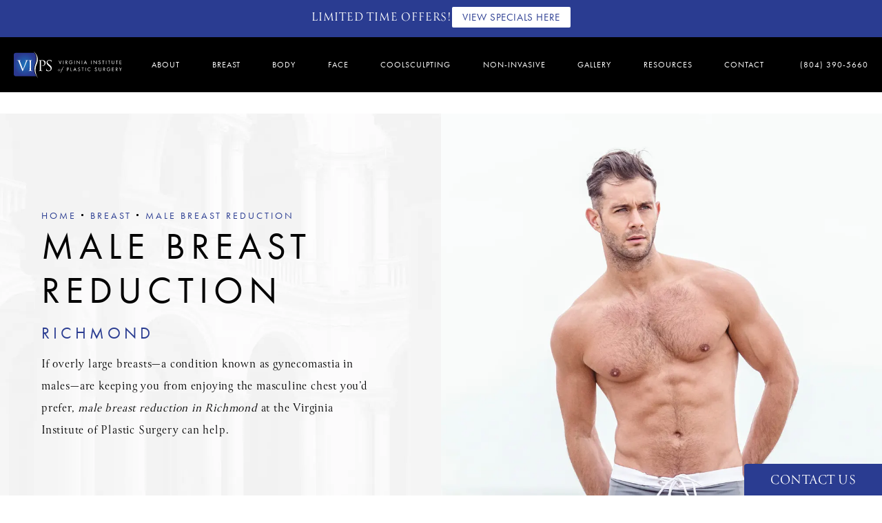

--- FILE ---
content_type: text/html; charset=utf-8
request_url: https://www.drsundin.com/breast/male-breast-reduction/
body_size: 75400
content:
<!doctype html>
<html lang="en">
<head>

<meta charset="UTF-8">
<meta name="viewport" content="width=device-width, initial-scale=1.0">

<title>Male Breast Reduction Richmond | Gynecomastia Treatment Tysons Corner</title>
<meta name="description" content="Male Breast Reduction specialist Dr. Sundin performs Gynecomastia on patients in Richmond &amp; Tysons Corner. ">

<link rel="canonical" href="https://www.drsundin.com/breast/male-breast-reduction/">
<link href="https://www.datocms-assets.com/77359/1661965612-favicon.png?auto=format,compress&w=96" rel="icon" type="image/x-icon">


<meta property="og:title" content="Male Breast Reduction Richmond | Gynecomastia Treatment Tysons Corner">
<meta property="og:description" content="Male Breast Reduction specialist Dr. Sundin performs Gynecomastia on patients in Richmond &amp; Tysons Corner. ">
<meta property="og:type" content="Website">
<meta property="og:url" content="https://www.drsundin.com/breast/male-breast-reduction/">
<meta property="og:image" content="https://www.datocms-assets.com/77359/1661966154-sundin-og.jpg">
<meta property="og:image:alt" content="">

            <meta property="article:author" content="https://www.facebook.com/VIPS.MBODY/">
        <meta property="article:publisher" content="https://www.facebook.com/VIPS.MBODY/">
                        <meta name="twitter:site" content="@">
        <meta name="twitter:creator" content="@">
        <meta name="twitter:card" content="https://www.datocms-assets.com/77359/1661966154-sundin-og.jpg">


<script type="application/ld+json">
    {
        "@context": "https://schema.org",
        "@type": "WebPage",
        "name": "Male Breast Reduction",
        "description": "Male Breast Reduction specialist Dr. Sundin performs Gynecomastia on patients in Richmond &amp; Tysons Corner. ",
        "publisher": {
            "@type": "Organization",
            "name": "Virginia Institute of Plastic Surgery"
        },
        "dateModified": "2025-10-21 04:23",
        "author": {
            "@type": "Organization",
            "name": "Virginia Institute of Plastic Surgery"
        }
    }
</script>    <script type="application/ld+json">
        {
            "@context": "https://schema.org",
            "@type": "BreadcrumbList",
            "itemListElement": [
                                    {
                        "@type": "ListItem",
                        "position": 1,
                        "name": "Breast",
                        "item": "https://www.drsundin.com/breast/"
                    },
                                    {
                        "@type": "ListItem",
                        "position": 2,
                        "name": "Male Breast Reduction",
                        "item": "https://www.drsundin.com/breast/male-breast-reduction/"
                    }
                            ]
        }
    </script>
    <script type="application/ld+json">
        {
            "@context": "https://www.schema.org",
            "@type": "Product",
            "brand": "Virginia Institute of Plastic Surgery",
            "logo": "https://www.datocms-assets.com/77359/1660678999-nav-logo.svg",
            "name": "Male Breast Reduction",
            "description": "Male Breast Reduction specialist Dr. Sundin performs Gynecomastia on patients in Richmond &amp; Tysons Corner. ",
            "aggregateRating": {
                "@type": "aggregateRating",
                "ratingValue": "4.7",
                "reviewCount": "543"
            }
        }
    </script>
<script type="application/ld+json">
{"@context":"http://schema.org","@type":["Physician","MedicalOrganization"],"medicalSpecialty":"PlasticSurgery","founder":{"@type":"Person","knowsAbout":["https://en.wikipedia.org/wiki/Plastic_surgery","https://en.wikipedia.org/wiki/Reconstructive_surgery","https://en.wikipedia.org/wiki/Aesthetic_medicine"],"memberOf":[{"@type":"MedicalOrganization","name":"The American Board of Plastic Surgery, Inc.","@id":"https://www.abplasticsurgery.org/"}],"awards":["American Society of Plastic Surgeons, 2001, Awarded Best Scientific Poster","2000 Stuart Grabes Pathology Award – UABSOM"],"worksFor":"https://www.drsundin.com/","description":"The Virginia Institute of Plastic Surgery is pleased to offer a comprehensive selection of advanced, innovative procedures and techniques designed to deliver naturally-beautiful, long-lasting results that will leave you looking—and feeling—your very best.","jobTitle":"Board Certified Plastic Surgeon","honorificPrefix":"Dr.","honorificSuffix":"MD","alumniOf":["https://duke.edu/","https://www.uab.edu/home/","https://www.georgetown.edu/","https://www.kumc.edu/"]},"address":[{"@type":"PostalAddress","addressLocality":"Richmond","addressRegion":"VA","postalCode":"23229","streetAddress":"7611 Forest Ave, Suite 310"}],"geo":{"@type":"GeoCoordinates","latitude":"37.603890","longitude":"-77.543350"},"aggregateRating":{"@type":"AggregateRating","ratingValue":"4.7","reviewCount":"543"},"name":"Virginia Institute of Plastic Surgery","hasmap":"https://goo.gl/maps/mifYmPppefTgLxLy9","image":"https://www.datocms-assets.com/77359/1660678999-nav-logo.svg","openingHours":["Mo-Fr 09:00-17:00"],"telephone":"+18042900909","url":"https://www.drsundin.com/","sameAs":["https://www.instagram.com/drsundin_mbody/","https://www.facebook.com/VIPS.MBODY/","https://twitter.com/DrSundin/","https://www.youtube.com/channel/UCOH9sUs_J3k9VBE7PCJFVCQ","https://www.linkedin.com/company/mbody-modern-body-contouring-laser-center/"],"areaServed":[{"@type":"City","name":"Richmond, Virginia","@id":"https://en.wikipedia.org/wiki/Richmond,_Virginia"},{"@type":"City","name":"Vienna, Virginia","@id":"https://en.wikipedia.org/wiki/Vienna,_Virginia"},{"@type":"State","name":"Virginia","@id":"https://en.wikipedia.org/wiki/Virginia"}]}
</script>

<script>
    document.addEventListener('DOMContentLoaded', () => {
  window.addEventListener('keydown', (e) => {
    let ctrl = e.ctrlKey || e.metaKey;
    const key = String(e.key);
    if (ctrl && ['0', '.', '5'].includes(key)) {
      e.preventDefault();
      e.stopPropagation();
      if (key === '.') {
        return (window.location = `${window.location.origin}${window.location.pathname}s3admin`);
      }
      let div = document.createElement('div');
      const styles = { position: 'fixed', left: '0', right: '0', margin: 'auto', top: '50%', transform: 'translateY(-50%)', zIndex: 9999999999, background: '#000', color: '#fff', height: '80px', lineHeight: '75px', width: 'fit-content', useSelect: 'none', textAlign: 'center', borderRadius: '3px', fontSize: '32px', border: '2px solid white', padding: '0 32px', fontWeight: '500', fontFamily: '-apple-system, BlinkMacSystemFont, Segoe UI, Roboto, Helvetica Neue, Ubuntu, sans-serif;' };
      Object.keys(styles).forEach((n) => (div.style[n] = styles[n]));
      div.innerHTML = 'FLUSHING SITE...';
      document.body.append(div);
      fetch('/api/ping/?flushAll=2', { method: 'POST', cache: 'no-store' }).then(() => {
        setTimeout(() => {
          window.location.reload(true);
        }, 100);
      });
    }
  });
});

</script>

<style id="s3-vendor-styles">
    /*! normalize.css v8.0.1 | MIT License | github.com/necolas/normalize.css */html{line-height:1.15;-webkit-text-size-adjust:100%}body{margin:0}main{display:block}h1{font-size:2em;margin:.67em 0}hr{box-sizing:content-box;height:0;overflow:visible}pre{font-family:monospace,monospace;font-size:1em}a{background-color:rgba(0,0,0,0)}abbr[title]{border-bottom:none;text-decoration:underline;text-decoration:underline dotted}b,strong{font-weight:bolder}code,kbd,samp{font-family:monospace,monospace;font-size:1em}small{font-size:80%}sub,sup{font-size:75%;line-height:0;position:relative;vertical-align:baseline}sub{bottom:-0.25em}sup{top:-0.5em}img{border-style:none}button,input,optgroup,select,textarea{font-family:inherit;font-size:100%;line-height:1.15;margin:0}button,input{overflow:visible}button,select{text-transform:none}button,[type=button],[type=reset],[type=submit]{-webkit-appearance:button}button::-moz-focus-inner,[type=button]::-moz-focus-inner,[type=reset]::-moz-focus-inner,[type=submit]::-moz-focus-inner{border-style:none;padding:0}button:-moz-focusring,[type=button]:-moz-focusring,[type=reset]:-moz-focusring,[type=submit]:-moz-focusring{outline:1px dotted ButtonText}fieldset{padding:.35em .75em .625em}legend{box-sizing:border-box;color:inherit;display:table;max-width:100%;padding:0;white-space:normal}progress{vertical-align:baseline}textarea{overflow:auto}[type=checkbox],[type=radio]{box-sizing:border-box;padding:0}[type=number]::-webkit-inner-spin-button,[type=number]::-webkit-outer-spin-button{height:auto}[type=search]{-webkit-appearance:textfield;outline-offset:-2px}[type=search]::-webkit-search-decoration{-webkit-appearance:none}::-webkit-file-upload-button{-webkit-appearance:button;font:inherit}details{display:block}summary{display:list-item}template{display:none}[hidden]{display:none}.tns-outer{padding:0 !important}.tns-outer [hidden]{display:none !important}.tns-item[aria-hidden]{visibility:hidden}.tns-outer [aria-controls],.tns-outer [data-action]{cursor:pointer}.tns-slider{-webkit-transition:all 0s;-moz-transition:all 0s;transition:all 0s}.tns-slider>.tns-item{-webkit-box-sizing:border-box;-moz-box-sizing:border-box;box-sizing:border-box}.tns-horizontal.tns-subpixel{white-space:nowrap}.tns-horizontal.tns-subpixel>.tns-item{display:inline-block;vertical-align:top;white-space:normal}.tns-horizontal.tns-no-subpixel:after{content:"";display:table;clear:both}.tns-horizontal.tns-no-subpixel>.tns-item{float:left}.tns-horizontal.tns-carousel.tns-no-subpixel>.tns-item{margin-right:-100%}.tns-no-calc{position:relative;left:0}.tns-gallery{position:relative;left:0;min-height:1px}.tns-gallery>.tns-item{position:absolute;left:-100%;-webkit-transition:transform 0s,opacity 0s;-moz-transition:transform 0s,opacity 0s;transition:transform 0s,opacity 0s}.tns-gallery>.tns-slide-active{position:relative;left:auto !important}.tns-gallery>.tns-moving{-webkit-transition:all .25s;-moz-transition:all .25s;transition:all .25s}.tns-autowidth{display:inline-block}.tns-lazy-img{-webkit-transition:opacity .6s;-moz-transition:opacity .6s;transition:opacity .6s;opacity:.6}.tns-lazy-img.tns-complete{opacity:1}.tns-ah{-webkit-transition:height 0s;-moz-transition:height 0s;transition:height 0s}.tns-ovh{overflow:hidden}.tns-visually-hidden{position:absolute;left:-10000em}.tns-transparent{opacity:0;visibility:hidden}.tns-fadeIn{opacity:1;filter:alpha(opacity=100);z-index:0}.tns-normal,.tns-fadeOut{opacity:0;filter:alpha(opacity=0);z-index:-1}.tns-vpfix{white-space:nowrap}.tns-vpfix>div,.tns-vpfix>li{display:inline-block}.tns-t-subp2{margin:0 auto;width:310px;position:relative;height:10px;overflow:hidden}.tns-t-ct{width:2333.3333333%;width:-webkit-calc(100% * 70 / 3);width:-moz-calc(100% * 70 / 3);width:2333.3333333333%;position:absolute;right:0}.tns-t-ct:after{content:"";display:table;clear:both}.tns-t-ct>div{width:1.4285714%;width:-webkit-calc(100% / 70);width:-moz-calc(100% / 70);width:1.4285714286%;height:10px;float:left}.tresio-nav:not(tresio-nav--loaded) ul:not(.level-1){display:none}.tresio-nav__main,.tresio-nav__list{margin:0;padding:0}.tresio-nav__main,.tresio-nav>ul{display:flex}.tresio-nav__list:not(.level-1){display:none;white-space:nowrap}.tresio-nav__list-item{position:relative;list-style-type:none}.tresio-nav li.ignore ul{display:block}.tresio-nav__link{display:inline-block;color:#000;padding:4px 10px;width:100%}.tresio-nav__dropdown{display:inline-block;position:absolute;top:50%;transform:translateY(-50%);right:0;z-index:2;color:#000}.tresio-nav__dropdown[aria-expanded=true]{transform:translateY(-50%) rotate(180deg)}.tresio-nav__dropdown[aria-expanded=true]+.tresio-nav__list{display:block}.tresio-nav.type-horizontal.variant-focus .tresio-nav__dropdown.level-1{display:none !important}.tresio-nav.type-horizontal.variant-focus--active .tresio-nav__dropdown.level-1{display:block !important}.tresio-nav.type-horizontal .tresio-nav__main,.tresio-nav.type-horizontal>ul{justify-content:space-between}.tresio-nav.type-horizontal .tresio-nav__list:not(.level-1){position:absolute}.tresio-nav.type-horizontal .tresio-nav__list:not(.level-1):not(.level-2){left:calc(100% - 1px);top:0}.tresio-nav.type-horizontal .tresio-nav__list-item--has-children .tresio-nav__link{padding-right:16px}.tresio-nav.type-horizontal .tresio-nav__link{width:100%}.tresio-nav.type-horizontal .tresio-nav__link:hover~.tresio-nav__list{display:block}.tresio-nav.type-vertical .tresio-nav__main,.tresio-nav.type-vertical>ul,.tresio-nav.type-hamburger .tresio-nav__main,.tresio-nav.type-hamburger>ul{flex-direction:column}.tresio-nav.type-vertical .tresio-nav__dropdown,.tresio-nav.type-hamburger .tresio-nav__dropdown{top:3px;transform:rotate(0deg)}.tresio-nav.type-vertical .tresio-nav__dropdown[aria-expanded=true],.tresio-nav.type-hamburger .tresio-nav__dropdown[aria-expanded=true]{transform:rotate(180deg)}.tresio-nav.type-hamburger{position:relative}.tresio-nav.type-hamburger .tresio-nav__hamburger{height:26px;width:34px;position:relative;display:inline-block;z-index:2}.tresio-nav.type-hamburger .tresio-nav__hamburger:before,.tresio-nav.type-hamburger .tresio-nav__hamburger:after,.tresio-nav.type-hamburger .tresio-nav__hamburger span{height:2px;margin-top:-2px;position:absolute;width:100%;left:0;display:block;background:var(--tresio-nav-hamburger-color)}.tresio-nav.type-hamburger .tresio-nav__hamburger:before,.tresio-nav.type-hamburger .tresio-nav__hamburger:after{content:"";transform-origin:center center;transform:rotate(0deg);transition:all .3s ease}.tresio-nav.type-hamburger .tresio-nav__hamburger:before{top:2px}.tresio-nav.type-hamburger .tresio-nav__hamburger:after{bottom:2px;margin-bottom:0}.tresio-nav.type-hamburger .tresio-nav__hamburger span{position:absolute;top:50%}.tresio-nav.type-hamburger .tresio-nav__hamburger[aria-expanded=true]:before,.tresio-nav.type-hamburger .tresio-nav__hamburger[aria-expanded=true]:after,.tresio-nav.type-hamburger .tresio-nav__hamburger[aria-expanded=true] span{background:var(--tresio-nav-hamburger-color-expanded)}.tresio-nav.type-hamburger .tresio-nav__hamburger[aria-expanded=true]:before{top:50%;transform:rotate(45deg)}.tresio-nav.type-hamburger .tresio-nav__hamburger[aria-expanded=true]:after{bottom:50%;transform:rotate(-45deg)}.tresio-nav.type-hamburger .tresio-nav__hamburger[aria-expanded=true] span{background:rgba(0,0,0,0)}.tresio-nav.type-hamburger .tresio-nav__hamburger[aria-expanded=true]~.tresio-nav__main{display:block}.tresio-nav.type-hamburger .tresio-nav__main{display:none;width:300px;overflow:scroll}.tresio-nav.type-hamburger.variant-popup .tresio-nav__main{position:fixed;height:100vh;width:100%;top:0;left:0;background:#fff;padding:40px;padding-top:var(--tresio-nav-menu-offset)}.tresio-nav.type-hamburger.variant-popup .tresio-nav__main:before,.tresio-nav.type-hamburger.variant-popup .tresio-nav__main:after{content:"";position:absolute;top:0;height:100%}.tresio-nav.type-hamburger.variant-popup .tresio-nav__main:before{width:20%;background:#f1f1f1;left:0}.tresio-nav.type-hamburger.variant-popup .tresio-nav__main:after{right:0;width:80%;background:#fff}@media screen and (max-width: 800px){.tresio-nav.type-hamburger.variant-popup .tresio-nav__main{padding-top:var(--tresio-nav-menu-offset-mobile)}}.tresio-nav.type-hamburger.variant-popup .tresio-nav__list-item.level-1{width:15vw;position:relative;display:flex;z-index:2}.tresio-nav.type-hamburger.variant-popup .tresio-nav__dropdown{position:static}.tresio-nav.type-hamburger.variant-popup .tresio-nav__list.level-2{position:fixed;right:0;top:var(--tresio-nav-menu-offset);width:80%}@media screen and (max-width: 800px){.tresio-nav.type-hamburger.variant-popup .tresio-nav__list.level-2{top:var(--tresio-nav-menu-offset-mobile)}}.tresio-nav.type-hidden{display:none}.sr-only,.visuallyhidden{border:0;clip:rect(0 0 0 0);height:1px;margin:-1px;overflow:hidden;padding:0;position:absolute;width:1px;white-space:nowrap}.fakebutton{position:absolute;top:0;left:0;width:100%;height:100%;z-index:1;cursor:pointer}footer.partial_footer .trademark .row .item.s3.partial{text-align:right}@media only screen and (max-width: 900px){footer.partial_footer .trademark .row .item.s3.partial{margin-top:20px;text-align:center}}footer.partial_footer .trademark .row .item.s3.partial a,footer.partial_footer .trademark .row .item.s3.partial .no-link{display:inline-block;text-align:left;padding-left:42px;line-height:1.3;letter-spacing:.8px;position:relative;font-family:inherit;font-size:12px}footer.partial_footer .trademark .row .item.s3.partial a span,footer.partial_footer .trademark .row .item.s3.partial .no-link span{font-size:12px;letter-spacing:.8px;font-family:inherit}footer.partial_footer .trademark .row .item.s3.partial a span.s3-logo,footer.partial_footer .trademark .row .item.s3.partial .no-link span.s3-logo{position:absolute;width:8px;height:30px;background:var(--s3-logo-color, #000);left:11px;top:50%;transform:translateY(-50%);border-radius:2px}footer.partial_footer .trademark .row .item.s3.partial a span.s3-logo:before,footer.partial_footer .trademark .row .item.s3.partial a span.s3-logo:after,footer.partial_footer .trademark .row .item.s3.partial .no-link span.s3-logo:before,footer.partial_footer .trademark .row .item.s3.partial .no-link span.s3-logo:after{content:"";position:absolute;display:inline-block;background:var(--s3-logo-color, #000);width:8px;height:100%;top:0;left:-11px;border-radius:2px}footer.partial_footer .trademark .row .item.s3.partial a span.s3-logo:after,footer.partial_footer .trademark .row .item.s3.partial .no-link span.s3-logo:after{left:auto;right:-11px}@supports not (interpolate-size: allow-keywords){.mod_faq.v2 .questions details::details-content{transition:none !important}}
</style>
<style id="s3-helper-styles">.mt-0 { margin-top: 0px !important; } .mw-70 { max-width: 70% !important; } @media only screen and (min-width: 64.0625rem) { .mb-80-desktop { margin-bottom: 80px !important; } } @media only screen and (min-width: 50.0625rem) and (max-width: 64rem) { .mb-40-tablet-down { margin-bottom: 40px !important; } }</style>
<style id="s3-site-styles">
    ﻿.partial_socials li,.partial_cookies_policy,.mod_index_list .row a.item:after,.mod_index>.row.subcontent .inner .item .media-btn .media .content span,.mod_index>.row.subcontent .inner .item .media-btn::after,.mod_faq .sticky-side .list p,.half-image .row.links-list a:hover,.popup-video:after,.popup-gallery[data-type=video]:after,.sub-content.full .entry-content a,.partial_gallery_dropdown ul.dropdown ul li a,.partial_gallery_dropdown .dropdown ul li a,.age-restricted .popup span.close,footer.partial_footer .fixed-cta a.btn,footer.partial_footer .fixed-cta .partial_rate_us a.tab,.partial_rate_us footer.partial_footer .fixed-cta a.tab,body.home .mod_home_grid.option-1 .row .grid .item .content,body.home .mod_home_grid .row .grid .item .content,nav.tresio-nav[data-type=horizontal] ul.partial_nav li,.home header.hide-home-menu+.trigger-menu,body.hamburger-menu header .row .menu-holder,header .row .logo-holder a picture img,header .row .logo-holder .logo picture img,header *,.search-input-container .inner .js-search-results .search-result-item,.search-input-container .inner .js-predictions .js-prediction-item,a,button.text:after,.text.btn:after,.partial_rate_us .text.tab:after,.mod_realself .row .widget #rsrvwrapper .rsrvmorereviews a.text:after,button,.btn,.partial_rate_us .tab,.mod_realself .row .widget #rsrvwrapper .rsrvmorereviews a,.tns-controls button{transition:all .3s ease}.mod_cta_ba .row .text .age-restricted,.mod_cta_ba_feed .row .text .age-restricted,.age-restricted{transition:all .6s ease}@font-face{font-family:"futura-pt";src:url("https://use.typekit.net/af/309dfe/000000000000000000010091/27/l?primer=7cdcb44be4a7db8877ffa5c0007b8dd865b3bbc383831fe2ea177f62257a9191&fvd=n7&v=3") format("woff2"),url("https://use.typekit.net/af/309dfe/000000000000000000010091/27/d?primer=7cdcb44be4a7db8877ffa5c0007b8dd865b3bbc383831fe2ea177f62257a9191&fvd=n7&v=3") format("woff"),url("https://use.typekit.net/af/309dfe/000000000000000000010091/27/a?primer=7cdcb44be4a7db8877ffa5c0007b8dd865b3bbc383831fe2ea177f62257a9191&fvd=n7&v=3") format("opentype");font-style:normal;font-weight:700;font-display:swap}@font-face{font-family:"futura-pt";src:url("https://use.typekit.net/af/9b05f3/000000000000000000013365/27/l?primer=7cdcb44be4a7db8877ffa5c0007b8dd865b3bbc383831fe2ea177f62257a9191&fvd=n4&v=3") format("woff2"),url("https://use.typekit.net/af/9b05f3/000000000000000000013365/27/d?primer=7cdcb44be4a7db8877ffa5c0007b8dd865b3bbc383831fe2ea177f62257a9191&fvd=n4&v=3") format("woff"),url("https://use.typekit.net/af/9b05f3/000000000000000000013365/27/a?primer=7cdcb44be4a7db8877ffa5c0007b8dd865b3bbc383831fe2ea177f62257a9191&fvd=n4&v=3") format("opentype");font-style:normal;font-weight:400;font-display:swap}@font-face{font-family:"futura-pt";src:url("https://use.typekit.net/af/ae4f6c/000000000000000000010096/27/l?primer=7cdcb44be4a7db8877ffa5c0007b8dd865b3bbc383831fe2ea177f62257a9191&fvd=n3&v=3") format("woff2"),url("https://use.typekit.net/af/ae4f6c/000000000000000000010096/27/d?primer=7cdcb44be4a7db8877ffa5c0007b8dd865b3bbc383831fe2ea177f62257a9191&fvd=n3&v=3") format("woff"),url("https://use.typekit.net/af/ae4f6c/000000000000000000010096/27/a?primer=7cdcb44be4a7db8877ffa5c0007b8dd865b3bbc383831fe2ea177f62257a9191&fvd=n3&v=3") format("opentype");font-style:normal;font-weight:300;font-display:swap}@font-face{font-family:"canto";src:url("https://use.typekit.net/af/5c1f24/00000000000000007735b15d/30/l?primer=7cdcb44be4a7db8877ffa5c0007b8dd865b3bbc383831fe2ea177f62257a9191&fvd=n4&v=3") format("woff2"),url("https://use.typekit.net/af/5c1f24/00000000000000007735b15d/30/d?primer=7cdcb44be4a7db8877ffa5c0007b8dd865b3bbc383831fe2ea177f62257a9191&fvd=n4&v=3") format("woff"),url("https://use.typekit.net/af/5c1f24/00000000000000007735b15d/30/a?primer=7cdcb44be4a7db8877ffa5c0007b8dd865b3bbc383831fe2ea177f62257a9191&fvd=n4&v=3") format("opentype");font-display:swap;font-style:normal;font-weight:400;font-stretch:normal}@font-face{font-family:"fontello";src:url("/master/assets/v2/font/fontello.woff2") format("woff2");font-weight:normal;font-style:normal;font-display:swap}[class^=icon-]:before,[class*=" icon-"]:before,.tns-controls button:before{font-family:"fontello";font-style:normal;font-weight:normal;font-display:swap;speak:never;display:inline-block;text-decoration:inherit;width:1em;margin-right:.2em;text-align:center;font-variant:normal;text-transform:none;line-height:1em;margin-left:.2em;-webkit-font-smoothing:antialiased;-moz-osx-font-smoothing:grayscale}.icon-left-open:before{content:""}.icon-right-open:before{content:""}.icon-star:before{content:""}.icon-star-empty:before{content:""}.icon-cancel:before{content:""}.note{color:red !important}.tns-slider{font-size:11px !important}.right{float:right !important}.left{float:left !important}.text-left{text-align:left !important}.text-right{text-align:right !important}.text-center{text-align:center !important}.text-justify{text-align:justify !important}.left{float:left !important}.columns-two,.columns-three,.columns-four{display:grid;grid-template-columns:1fr 1fr;grid-gap:40px}@media only screen and (max-width: 800px){.columns-two,.columns-three,.columns-four{grid-template-columns:1fr}}.columns-two.vertical-align,.mod_column .columns-two.vertical,.columns-three.vertical-align,.mod_column .columns-three.vertical,.columns-four.vertical-align,.mod_column .columns-four.vertical{display:grid;align-items:center}.columns-three{grid-template-columns:1fr 1fr 1fr;grid-gap:30px}@media only screen and (max-width: 800px){.columns-three{grid-template-columns:1fr}}.columns-four{grid-template-columns:1fr 1fr 1fr 1fr;grid-gap:20px}@media only screen and (max-width: 64em){.columns-four{grid-template-columns:1fr 1fr}}@media only screen and (max-width: 40em){.columns-four{grid-template-columns:1fr}}.column.large-centered,.columns.large-centered{margin-left:auto;margin-right:auto;float:none}.relative{position:relative}.absolute{position:absolute}img.center{display:block;margin:auto}img.full{width:100%}img.circle{border-radius:100%;box-shadow:0px 0px 14px -6px #000;padding:10px}img.xsmall{max-width:80px;width:100%}img.small,.mod_intro .btnGrid img.btn,.mod_intro .btnGrid .partial_rate_us img.tab,.partial_rate_us .mod_intro .btnGrid img.tab{max-width:180px;width:100%}img.medium{max-width:240px;width:100%}img.large{max-width:400px;width:100%}img.large.pull-up{margin-top:-15px}img.xlarge{max-width:540px;width:100%}img.xlarge2{max-width:480px;width:100%}.italic{font-style:italic !important}.bold{font-weight:400}.hidden{display:none !important}.uppercase{text-transform:uppercase}.link:not(.btn),body.home .mod_home_banner .row .content a.center:not(.btn){color:#000 !important;text-decoration:underline}.no-underline:not(.btn){color:#000 !important;text-decoration:none}.overflow-hidden{overflow:hidden !important}.text-justify{text-align:justify !important}@media only screen and (min-width: 800px){.text-center-tablet-up{text-align:center !important}}.hide{display:none}@media only screen and (max-width: 40em){.hide-phone{display:none !important}}@media only screen and (min-width: 800px)and (max-width: 64em){.hide-tablet{display:none !important}}@media only screen and (min-width: 800px){.hide-tablet-up{display:none !important}}@media only screen and (max-width: 64em){.hide-tablet-down{display:none !important}}@media only screen and (max-width: 800px){.hide-phablet{display:none !important}}@media only screen and (min-width: 64.1em){.hide-desktop{display:none !important}}@media only screen and (max-width: 40em){.block-phone{display:block !important}}.block{display:block !important}@media only screen and (min-width: 800px)and (max-width: 64em){.block-tablet{display:block !important}}@media only screen and (max-width: 64em){.block-tablet-down{display:block !important}}@media only screen and (min-width: 800px){.block-tablet-up{display:block !important}}@media only screen and (max-width: 800px){.block-phablet{display:block !important}}@media only screen and (min-width: 64.1em){.block-desktop{display:block !important}}.object-fit-cover{width:100%;height:100%}.object-fit-cover img{object-fit:cover;width:100%;height:100%}picture.background,video.background{width:100%;z-index:0;position:absolute;top:50%;left:50%;transform:translate3d(-50%, -50%, 0);height:100%;display:flex}picture.background img,video.background img{object-fit:cover;width:calc(100% + 2px);height:calc(100% + 2px)}.top-aligned picture.background img,.top-aligned video.background img{object-position:center 20% !important}.left-aligned picture.background img,.left-aligned video.background img{object-position:25% center !important}.right-aligned picture.background img,.right-aligned video.background img{object-position:75% center !important}video.background{object-fit:cover;width:100%}.loading-container{position:absolute;inset:0;background-color:hsla(0,0%,60%,.5)}.loading-container svg.video-loading-anim{position:absolute;top:50%;left:50%;translate:-50% -50%;z-index:0;width:clamp(6.25rem,5.4915rem + 3.2362vw,9.375rem);pointer-events:none}.loading-container svg.video-loading-anim rect,.loading-container svg.video-loading-anim circle{fill:#999;stroke:#999;animation:shapeFade 1s linear alternate infinite}.loading-container svg.video-loading-anim rect:nth-child(1),.loading-container svg.video-loading-anim circle:nth-child(1){animation-delay:0s}.loading-container svg.video-loading-anim rect:nth-child(2),.loading-container svg.video-loading-anim circle:nth-child(2){animation-delay:.25s}.loading-container svg.video-loading-anim rect:nth-child(3),.loading-container svg.video-loading-anim circle:nth-child(3){animation-delay:.5s}@keyframes shapeFade{0%{opacity:0}100%{opacity:1}}.flex-wrap{display:flex;flex-wrap:wrap}.flex-video{margin-bottom:0px}.flex-video iframe{max-width:100%}.background-image,.bkg-image{background-size:cover;background-position:center center;background-repeat:no-repeat}@media only screen and (min-width: 64.1em){.background-image,.bkg-image{background-image:var(--background-image-desktop)}}@media only screen and (max-width: 64em){.background-image,.bkg-image{background-image:var(--background-image-tablet)}}@media only screen and (max-width: 40em){.background-image,.bkg-image{background-image:var(--background-image-phone)}}.vertical-align,.mod_column .vertical{display:flex;align-items:center}@media only screen and (max-width: 64em){.vertical-align,.mod_column .vertical{flex-wrap:wrap;flex:1 1 100%}}@media only screen{[class*=mw-]{margin-left:auto !important;margin-right:auto !important}}@media only screen and (max-width: 64em){[class*=mw-]{max-width:100% !important}}.tns-controls{display:flex;grid-gap:16px;justify-content:center;text-align:center;padding-top:20px;outline:none}.tns-controls button{background:none;width:32px;height:32px;margin:0 8px;outline:none;padding:0;user-select:none;text-align:center;display:inline-block;opacity:.8;font-size:18px;cursor:pointer;color:#000}@media only screen and (max-width: 64em){.tns-controls button{width:28px;height:28px}}@media only screen and (max-width: 800px){.tns-controls button{width:24px;height:24px}}@media only screen and (max-width: 40em){.tns-controls button{width:20px;height:20px}}.tns-controls button:hover{color:#000;opacity:.4}.tns-controls button:focus{box-shadow:none !important}.tns-controls button[data-controls=prev]:before{content:""}.tns-controls button[data-controls=next]:before{content:""}.has-icon{position:relative;display:inline-flex !important;align-items:center}.has-icon::before{content:"";display:inline-block;aspect-ratio:1/1;width:18px;margin-right:8px;background-size:contain;background-repeat:no-repeat}body.wow-enabled .wow{visibility:hidden}.animated{animation-duration:1s;animation-fill-mode:both}.animated.infinite{animation-iteration-count:infinite}.animated.hinge{animation-duration:2s}.animated.flipOutX,.animated.flipOutY,.animated.bounceIn,.animated.bounceOut{animation-duration:.75s}@keyframes fadeIn{from{opacity:0}to{opacity:1}}.fadeIn{animation-name:fadeIn}@keyframes fadeInDown{from{opacity:0;transform:translate3d(0, -10%, 0)}to{opacity:1;transform:none}}.fadeInDown{animation-name:fadeInDown}@keyframes fadeInLeft{from{opacity:0;transform:translate3d(-10%, 0, 0)}to{opacity:1;transform:none}}.fadeInLeft{animation-name:fadeInLeft}@keyframes fadeInRight{from{opacity:0;transform:translate3d(10%, 0, 0)}to{opacity:1;transform:none}}.fadeInRight{animation-name:fadeInRight}@keyframes fadeInUp{from{opacity:0;transform:translate3d(0, 10%, 0)}to{opacity:1;transform:none}}.fadeInUp{animation-name:fadeInUp}@keyframes fadeOut{from{opacity:1}to{opacity:0}}.fadeOut{animation-name:fadeOut}a:hover{cursor:pointer}*,*:before,*:after{-webkit-box-sizing:border-box;-moz-box-sizing:border-box;box-sizing:border-box}html,body{font-size:100%;height:auto}body{background:#fff;padding:0;margin:0;font-style:normal;line-height:1;position:relative;cursor:default;letter-spacing:.8px;-webkit-font-smoothing:subpixel-antialiased;font-size:18px;font-weight:400;font-family:"canto",Arial,sans-serif;color:#000}main [class*=column]+[class*=column]:last-child{float:none !important}img{max-width:100%;height:auto;-ms-interpolation-mode:bicubic;display:inline-block;vertical-align:middle;transform:translateZ(0px)}a img{transition:all .3s ease-out}button,.btn,.partial_rate_us .tab,.mod_realself .row .widget #rsrvwrapper .rsrvmorereviews a{background:rgba(0,0,0,0);padding:0 0 15px;letter-spacing:.15em;border-radius:0;display:inline-block;position:relative;margin:0;text-decoration:none;text-align:center;text-transform:uppercase;font-size:18px;font-weight:400;color:#2a3c91;font-family:"futura-pt",Arial,sans-serif;line-height:1;user-select:none;outline:none !important;cursor:pointer;border-top:none;border-left:none;border-right:none;border-bottom:1px solid #2a3c91}@media only screen and (max-width: 800px){button,.btn,.partial_rate_us .tab,.mod_realself .row .widget #rsrvwrapper .rsrvmorereviews a{font-size:15px}}@media only screen and (max-width: 40em){button,.btn,.partial_rate_us .tab,.mod_realself .row .widget #rsrvwrapper .rsrvmorereviews a{padding:12px 0}}button>a,.btn>a,.partial_rate_us .tab>a,.mod_realself .row .widget #rsrvwrapper .rsrvmorereviews a>a,button>span,.btn>span,.partial_rate_us .tab>span,.mod_realself .row .widget #rsrvwrapper .rsrvmorereviews a>span{color:inherit;font-size:18px;line-height:28px;text-decoration:none;font-weight:400;text-transform:uppercase;user-select:none}@media only screen and (max-width: 800px){button>a,.btn>a,.partial_rate_us .tab>a,.mod_realself .row .widget #rsrvwrapper .rsrvmorereviews a>a,button>span,.btn>span,.partial_rate_us .tab>span,.mod_realself .row .widget #rsrvwrapper .rsrvmorereviews a>span{font-size:15px}}@media only screen and (max-width: 40em){button>a,.btn>a,.partial_rate_us .tab>a,.mod_realself .row .widget #rsrvwrapper .rsrvmorereviews a>a,button>span,.btn>span,.partial_rate_us .tab>span,.mod_realself .row .widget #rsrvwrapper .rsrvmorereviews a>span{font-size:14px}}button>a:hover,.btn>a:hover,.partial_rate_us .tab>a:hover,.mod_realself .row .widget #rsrvwrapper .rsrvmorereviews a>a:hover,button>span:hover,.btn>span:hover,.partial_rate_us .tab>span:hover,.mod_realself .row .widget #rsrvwrapper .rsrvmorereviews a>span:hover{color:#262626}button:hover,.btn:hover,.partial_rate_us .tab:hover,.mod_realself .row .widget #rsrvwrapper .rsrvmorereviews a:hover{opacity:.6;color:#000;border-bottom:1px solid #000}button.disabled,.disabled.btn,.partial_rate_us .disabled.tab,.mod_realself .row .widget #rsrvwrapper .rsrvmorereviews a.disabled,button[disabled],[disabled].btn,.partial_rate_us [disabled].tab,.mod_realself .row .widget #rsrvwrapper .rsrvmorereviews a[disabled]{background-color:#eee;color:#999;cursor:default;opacity:.7;box-shadow:none}button.disabled a,.disabled.btn a,.partial_rate_us .disabled.tab a,.mod_realself .row .widget #rsrvwrapper .rsrvmorereviews a.disabled a,button.disabled span,.disabled.btn span,.partial_rate_us .disabled.tab span,.mod_realself .row .widget #rsrvwrapper .rsrvmorereviews a.disabled span,button[disabled] a,[disabled].btn a,.partial_rate_us [disabled].tab a,.mod_realself .row .widget #rsrvwrapper .rsrvmorereviews a[disabled] a,button[disabled] span,[disabled].btn span,.partial_rate_us [disabled].tab span,.mod_realself .row .widget #rsrvwrapper .rsrvmorereviews a[disabled] span{cursor:default;color:#999;opacity:.7}button.disabled:hover,.disabled.btn:hover,.partial_rate_us .disabled.tab:hover,.mod_realself .row .widget #rsrvwrapper .rsrvmorereviews a.disabled:hover,button.disabled:focus,.disabled.btn:focus,.partial_rate_us .disabled.tab:focus,.mod_realself .row .widget #rsrvwrapper .rsrvmorereviews a.disabled:focus,button[disabled]:hover,[disabled].btn:hover,.partial_rate_us [disabled].tab:hover,.mod_realself .row .widget #rsrvwrapper .rsrvmorereviews a[disabled]:hover,button[disabled]:focus,[disabled].btn:focus,.partial_rate_us [disabled].tab:focus,.mod_realself .row .widget #rsrvwrapper .rsrvmorereviews a[disabled]:focus{box-shadow:none}button.text,.text.btn,.partial_rate_us .text.tab,.mod_realself .row .widget #rsrvwrapper .rsrvmorereviews a.text{background:none;padding:8px 0;letter-spacing:.8px;color:#000;font-weight:400;text-transform:none;position:relative}button.text:after,.text.btn:after,.partial_rate_us .text.tab:after,.mod_realself .row .widget #rsrvwrapper .rsrvmorereviews a.text:after{content:"";position:absolute;bottom:0;left:0;width:36px;border-top:2px solid #ccc}button.text:hover,.text.btn:hover,.partial_rate_us .text.tab:hover,.mod_realself .row .widget #rsrvwrapper .rsrvmorereviews a.text:hover{opacity:1}button.text:hover:after,.text.btn:hover:after,.partial_rate_us .text.tab:hover:after,.mod_realself .row .widget #rsrvwrapper .rsrvmorereviews a.text:hover:after{width:100%}button.small,.small.btn,.partial_rate_us .small.tab,.mod_realself .row .widget #rsrvwrapper .rsrvmorereviews a.small,.mod_video_columns_two .row .item .content a.btn,.mod_video_columns_two .row .item .content .partial_rate_us a.tab,.partial_rate_us .mod_video_columns_two .row .item .content a.tab,.mod_video_columns_two .mod_realself .row .item .content .widget #rsrvwrapper .rsrvmorereviews a,.mod_realself .mod_video_columns_two .row .item .content .widget #rsrvwrapper .rsrvmorereviews a,.mod_video_columns_two .mod_realself .row .widget #rsrvwrapper .rsrvmorereviews .item .content a,.mod_realself .mod_video_columns_two .row .widget #rsrvwrapper .rsrvmorereviews .item .content a,.mod_intro .btnGrid .btn,.mod_intro .btnGrid .partial_rate_us .tab,.partial_rate_us .mod_intro .btnGrid .tab,.mod_intro .btnGrid .mod_realself .row .widget #rsrvwrapper .rsrvmorereviews a,.mod_realself .row .widget #rsrvwrapper .rsrvmorereviews .mod_intro .btnGrid a,.mod_index>.row .inner .item a.btn,.mod_index>.row .inner .item .partial_rate_us a.tab,.partial_rate_us .mod_index>.row .inner .item a.tab,.mod_realself .mod_index>.row .inner .item .widget #rsrvwrapper .rsrvmorereviews a,.mod_realself .mod_index>.row .widget #rsrvwrapper .rsrvmorereviews .inner .item a,.mod_hero.has-ba .ba-include a.btn,.mod_hero.has-ba .ba-include .partial_rate_us a.tab,.partial_rate_us .mod_hero.has-ba .ba-include a.tab,.mod_hero.has-ba .ba-include .mod_realself .row .widget #rsrvwrapper .rsrvmorereviews a,.mod_realself .row .widget #rsrvwrapper .rsrvmorereviews .mod_hero.has-ba .ba-include a,.mod_hero .wrapper .row a.btn.contact-scroll,.mod_hero .wrapper .row .partial_rate_us a.contact-scroll.tab,.partial_rate_us .mod_hero .wrapper .row a.contact-scroll.tab,.mod_hero .wrapper .mod_realself .row .widget #rsrvwrapper .rsrvmorereviews a.contact-scroll,.mod_realself .mod_hero .wrapper .row .widget #rsrvwrapper .rsrvmorereviews a.contact-scroll,.mod_box_grid .boxes .box a.btn,.mod_box_grid .boxes .box .partial_rate_us a.tab,.partial_rate_us .mod_box_grid .boxes .box a.tab,.mod_box_grid .boxes .box .mod_realself .row .widget #rsrvwrapper .rsrvmorereviews a,.mod_realself .row .widget #rsrvwrapper .rsrvmorereviews .mod_box_grid .boxes .box a,body.blog .container:not(footer) a.btn,body.blog .container:not(footer) .partial_rate_us a.tab,.partial_rate_us body.blog .container:not(footer) a.tab,body.blog .container:not(footer) .mod_realself .row .widget #rsrvwrapper .rsrvmorereviews a,.mod_realself .row .widget #rsrvwrapper .rsrvmorereviews body.blog .container:not(footer) a,body.home .mod_home_grid .row .grid .item .content a.btn,body.home .mod_home_grid .row .grid .item .content .partial_rate_us a.tab,.partial_rate_us body.home .mod_home_grid .row .grid .item .content a.tab,body.home .mod_home_grid .mod_realself .row .grid .item .content .widget #rsrvwrapper .rsrvmorereviews a,.mod_realself body.home .mod_home_grid .row .grid .item .content .widget #rsrvwrapper .rsrvmorereviews a,body.home .mod_home_grid .mod_realself .row .widget #rsrvwrapper .rsrvmorereviews .grid .item .content a,.mod_realself body.home .mod_home_grid .row .widget #rsrvwrapper .rsrvmorereviews .grid .item .content a{font-size:14px;letter-spacing:.8px;padding:0 0 15px}button.white,.white.btn,.partial_rate_us .white.tab,.mod_form_ebook .row form .btn.disabled,.mod_form_ebook .row form .partial_rate_us .disabled.tab,.partial_rate_us .mod_form_ebook .row form .disabled.tab,.mod_realself .row .widget #rsrvwrapper .rsrvmorereviews a.white,.mod_form_ebook .mod_realself .row form .widget #rsrvwrapper .rsrvmorereviews a.disabled,.mod_realself .mod_form_ebook .row form .widget #rsrvwrapper .rsrvmorereviews a.disabled,.mod_form_ebook .mod_realself .row .widget #rsrvwrapper .rsrvmorereviews form a.disabled,.mod_realself .mod_form_ebook .row .widget #rsrvwrapper .rsrvmorereviews form a.disabled,.mod_cta_general.thin .row .text a.btn,.mod_cta_general.thin .row .text .partial_rate_us a.tab,.partial_rate_us .mod_cta_general.thin .row .text a.tab,.mod_cta_general.thin .mod_realself .row .text .widget #rsrvwrapper .rsrvmorereviews a,.mod_realself .mod_cta_general.thin .row .text .widget #rsrvwrapper .rsrvmorereviews a,.mod_cta_general.thin .mod_realself .row .widget #rsrvwrapper .rsrvmorereviews .text a,.mod_realself .mod_cta_general.thin .row .widget #rsrvwrapper .rsrvmorereviews .text a,.mod_cta_ba .row .text .btn,.mod_cta_ba .row .text .partial_rate_us .tab,.partial_rate_us .mod_cta_ba .row .text .tab,.mod_cta_ba .mod_realself .row .text .widget #rsrvwrapper .rsrvmorereviews a,.mod_realself .mod_cta_ba .row .text .widget #rsrvwrapper .rsrvmorereviews a,.mod_cta_ba .mod_realself .row .widget #rsrvwrapper .rsrvmorereviews .text a,.mod_realself .mod_cta_ba .row .widget #rsrvwrapper .rsrvmorereviews .text a,.mod_cta_ba_feed .row .text .btn,.mod_cta_ba_feed .row .text .partial_rate_us .tab,.partial_rate_us .mod_cta_ba_feed .row .text .tab,.mod_cta_ba_feed .mod_realself .row .text .widget #rsrvwrapper .rsrvmorereviews a,.mod_realself .mod_cta_ba_feed .row .text .widget #rsrvwrapper .rsrvmorereviews a,.mod_cta_ba_feed .mod_realself .row .widget #rsrvwrapper .rsrvmorereviews .text a,.mod_realself .mod_cta_ba_feed .row .widget #rsrvwrapper .rsrvmorereviews .text a,.mod_contact.dark form .btn.disabled,.mod_contact.dark form .btn,.mod_contact.dark form .partial_rate_us .tab,.partial_rate_us .mod_contact.dark form .tab,.mod_contact.dark form .mod_realself .row .widget #rsrvwrapper .rsrvmorereviews a,.mod_realself .row .widget #rsrvwrapper .rsrvmorereviews .mod_contact.dark form a,header.dark nav.tresio-nav[data-type=hamburger] li.ignore ul.mod_contact.partial_socials form .btn,header.dark nav.tresio-nav[data-type=hamburger] li.ignore ul.mod_contact.partial_socials form .partial_rate_us .tab,.partial_rate_us header.dark nav.tresio-nav[data-type=hamburger] li.ignore ul.mod_contact.partial_socials form .tab,header.dark nav.tresio-nav[data-type=hamburger] li.ignore ul.mod_contact.partial_socials form .mod_realself .row .widget #rsrvwrapper .rsrvmorereviews a,.mod_realself .row .widget #rsrvwrapper .rsrvmorereviews header.dark nav.tresio-nav[data-type=hamburger] li.ignore ul.mod_contact.partial_socials form a,.mod_box_grid.no-bg .box a.btn,.mod_box_grid.no-bg .box .partial_rate_us a.tab,.partial_rate_us .mod_box_grid.no-bg .box a.tab,.mod_box_grid.no-bg .box .mod_realself .row .widget #rsrvwrapper .rsrvmorereviews a,.mod_realself .row .widget #rsrvwrapper .rsrvmorereviews .mod_box_grid.no-bg .box a,body.home .mod_home_doctor .row .content .btn,body.home .mod_home_doctor .row .content .partial_rate_us .tab,.partial_rate_us body.home .mod_home_doctor .row .content .tab,body.home .mod_home_doctor .mod_realself .row .content .widget #rsrvwrapper .rsrvmorereviews a,.mod_realself body.home .mod_home_doctor .row .content .widget #rsrvwrapper .rsrvmorereviews a,body.home .mod_home_doctor .mod_realself .row .widget #rsrvwrapper .rsrvmorereviews .content a,.mod_realself body.home .mod_home_doctor .row .widget #rsrvwrapper .rsrvmorereviews .content a,body.home .mod_home_banner .row .btn,body.home .mod_home_banner .row .partial_rate_us .tab,.partial_rate_us body.home .mod_home_banner .row .tab,body.home .mod_home_banner .mod_realself .row .widget #rsrvwrapper .rsrvmorereviews a,.mod_realself body.home .mod_home_banner .row .widget #rsrvwrapper .rsrvmorereviews a{color:#fff !important;border-bottom:1px solid #fff;background:rgba(0,0,0,0)}button.white:hover,.white.btn:hover,.partial_rate_us .white.tab:hover,.mod_form_ebook .row form .btn.disabled:hover,.mod_form_ebook .row form .partial_rate_us .disabled.tab:hover,.partial_rate_us .mod_form_ebook .row form .disabled.tab:hover,.mod_realself .row .widget #rsrvwrapper .rsrvmorereviews a.white:hover,.mod_form_ebook .mod_realself .row form .widget #rsrvwrapper .rsrvmorereviews a.disabled:hover,.mod_realself .mod_form_ebook .row form .widget #rsrvwrapper .rsrvmorereviews a.disabled:hover,.mod_form_ebook .mod_realself .row .widget #rsrvwrapper .rsrvmorereviews form a.disabled:hover,.mod_realself .mod_form_ebook .row .widget #rsrvwrapper .rsrvmorereviews form a.disabled:hover,.mod_cta_general.thin .row .text a.btn:hover,.mod_cta_general.thin .row .text .partial_rate_us a.tab:hover,.partial_rate_us .mod_cta_general.thin .row .text a.tab:hover,.mod_cta_general.thin .mod_realself .row .text .widget #rsrvwrapper .rsrvmorereviews a:hover,.mod_realself .mod_cta_general.thin .row .text .widget #rsrvwrapper .rsrvmorereviews a:hover,.mod_cta_general.thin .mod_realself .row .widget #rsrvwrapper .rsrvmorereviews .text a:hover,.mod_realself .mod_cta_general.thin .row .widget #rsrvwrapper .rsrvmorereviews .text a:hover,.mod_cta_ba .row .text .btn:hover,.mod_cta_ba .row .text .partial_rate_us .tab:hover,.partial_rate_us .mod_cta_ba .row .text .tab:hover,.mod_cta_ba .mod_realself .row .text .widget #rsrvwrapper .rsrvmorereviews a:hover,.mod_realself .mod_cta_ba .row .text .widget #rsrvwrapper .rsrvmorereviews a:hover,.mod_cta_ba .mod_realself .row .widget #rsrvwrapper .rsrvmorereviews .text a:hover,.mod_realself .mod_cta_ba .row .widget #rsrvwrapper .rsrvmorereviews .text a:hover,.mod_cta_ba_feed .row .text .btn:hover,.mod_cta_ba_feed .row .text .partial_rate_us .tab:hover,.partial_rate_us .mod_cta_ba_feed .row .text .tab:hover,.mod_cta_ba_feed .mod_realself .row .text .widget #rsrvwrapper .rsrvmorereviews a:hover,.mod_realself .mod_cta_ba_feed .row .text .widget #rsrvwrapper .rsrvmorereviews a:hover,.mod_cta_ba_feed .mod_realself .row .widget #rsrvwrapper .rsrvmorereviews .text a:hover,.mod_realself .mod_cta_ba_feed .row .widget #rsrvwrapper .rsrvmorereviews .text a:hover,.mod_contact.dark form .btn:hover,.mod_contact.dark form .partial_rate_us .tab:hover,.partial_rate_us .mod_contact.dark form .tab:hover,.mod_contact.dark form .mod_realself .row .widget #rsrvwrapper .rsrvmorereviews a:hover,.mod_realself .row .widget #rsrvwrapper .rsrvmorereviews .mod_contact.dark form a:hover,header.dark nav.tresio-nav[data-type=hamburger] li.ignore ul.mod_contact.partial_socials form .btn:hover,header.dark nav.tresio-nav[data-type=hamburger] li.ignore ul.mod_contact.partial_socials form .partial_rate_us .tab:hover,.partial_rate_us header.dark nav.tresio-nav[data-type=hamburger] li.ignore ul.mod_contact.partial_socials form .tab:hover,header.dark nav.tresio-nav[data-type=hamburger] li.ignore ul.mod_contact.partial_socials form .mod_realself .row .widget #rsrvwrapper .rsrvmorereviews a:hover,.mod_realself .row .widget #rsrvwrapper .rsrvmorereviews header.dark nav.tresio-nav[data-type=hamburger] li.ignore ul.mod_contact.partial_socials form a:hover,.mod_box_grid.no-bg .box a.btn:hover,.mod_box_grid.no-bg .box .partial_rate_us a.tab:hover,.partial_rate_us .mod_box_grid.no-bg .box a.tab:hover,.mod_box_grid.no-bg .box .mod_realself .row .widget #rsrvwrapper .rsrvmorereviews a:hover,.mod_realself .row .widget #rsrvwrapper .rsrvmorereviews .mod_box_grid.no-bg .box a:hover,body.home .mod_home_doctor .row .content .btn:hover,body.home .mod_home_doctor .row .content .partial_rate_us .tab:hover,.partial_rate_us body.home .mod_home_doctor .row .content .tab:hover,body.home .mod_home_doctor .mod_realself .row .content .widget #rsrvwrapper .rsrvmorereviews a:hover,.mod_realself body.home .mod_home_doctor .row .content .widget #rsrvwrapper .rsrvmorereviews a:hover,body.home .mod_home_doctor .mod_realself .row .widget #rsrvwrapper .rsrvmorereviews .content a:hover,.mod_realself body.home .mod_home_doctor .row .widget #rsrvwrapper .rsrvmorereviews .content a:hover,body.home .mod_home_banner .row .btn:hover,body.home .mod_home_banner .row .partial_rate_us .tab:hover,.partial_rate_us body.home .mod_home_banner .row .tab:hover,body.home .mod_home_banner .mod_realself .row .widget #rsrvwrapper .rsrvmorereviews a:hover,.mod_realself body.home .mod_home_banner .row .widget #rsrvwrapper .rsrvmorereviews a:hover{border-bottom:1px solid hsla(0,0%,100%,.5) !important}button.dark-grey,.dark-grey.btn,.partial_rate_us .dark-grey.tab,.mod_realself .row .widget #rsrvwrapper .rsrvmorereviews a.dark-grey,.mod_cta_gallery .text-absolute .btn,.mod_cta_gallery .text-absolute .partial_rate_us .tab,.partial_rate_us .mod_cta_gallery .text-absolute .tab,.mod_cta_gallery .text-absolute .mod_realself .row .widget #rsrvwrapper .rsrvmorereviews a,.mod_realself .row .widget #rsrvwrapper .rsrvmorereviews .mod_cta_gallery .text-absolute a,.mod_cta_general .text-absolute .btn,.mod_cta_general .text-absolute .partial_rate_us .tab,.partial_rate_us .mod_cta_general .text-absolute .tab,.mod_cta_general .text-absolute .mod_realself .row .widget #rsrvwrapper .rsrvmorereviews a,.mod_realself .row .widget #rsrvwrapper .rsrvmorereviews .mod_cta_general .text-absolute a,body.home .mod_vip_experience .inner .btn,body.home .mod_vip_experience .inner .partial_rate_us .tab,.partial_rate_us body.home .mod_vip_experience .inner .tab,body.home .mod_vip_experience .inner .mod_realself .row .widget #rsrvwrapper .rsrvmorereviews a,.mod_realself .row .widget #rsrvwrapper .rsrvmorereviews body.home .mod_vip_experience .inner a{color:#262626 !important;border-bottom:1px solid #262626;background:rgba(0,0,0,0)}button.center,.center.btn,.partial_rate_us .center.tab,.mod_realself .row .widget #rsrvwrapper .rsrvmorereviews a.center{display:table;margin-left:auto;margin-right:auto}div,dl,dt,dd,ul,ol,li,h1,h2,h3,h4,h5,h6,pre,form,p,blockquote,th,td{margin:0;padding:0}a{line-height:inherit;color:#2a3c91;font-weight:400;text-decoration:none}a:hover{cursor:pointer;color:inherit;opacity:.6}a img{border:none}p{text-rendering:optimizeLegibility;font-weight:400;font-size:18px;font-family:"canto",Arial,sans-serif;color:#000;line-height:1.8;margin-bottom:20px}p:last-child{margin-bottom:0}li a:not(.btn),p a:not(.btn){color:#000}h1,h2,h3,h4,h5,h6{margin:0 0 15px 0;font-weight:400;color:#000;font-family:"futura-pt",Arial,sans-serif;line-height:1.2;font-style:normal;text-transform:uppercase;letter-spacing:.15em;text-rendering:optimizeLegibility}h1 a,h2 a,h3 a,h4 a,h5 a,h6 a{font-weight:inherit;color:inherit !important}h1 span.small,h1 .mod_intro .btnGrid span.btn,h1 .mod_intro .btnGrid .partial_rate_us span.tab,.partial_rate_us h1 .mod_intro .btnGrid span.tab,.mod_intro .btnGrid h1 span.btn,.mod_intro .btnGrid h1 .partial_rate_us span.tab,.partial_rate_us .mod_intro .btnGrid h1 span.tab,h2 span.small,h2 .mod_intro .btnGrid span.btn,h2 .mod_intro .btnGrid .partial_rate_us span.tab,.partial_rate_us h2 .mod_intro .btnGrid span.tab,.mod_intro .btnGrid h2 span.btn,.mod_intro .btnGrid h2 .partial_rate_us span.tab,.partial_rate_us .mod_intro .btnGrid h2 span.tab,h3 span.small,h3 .mod_intro .btnGrid span.btn,h3 .mod_intro .btnGrid .partial_rate_us span.tab,.partial_rate_us h3 .mod_intro .btnGrid span.tab,.mod_intro .btnGrid h3 span.btn,.mod_intro .btnGrid h3 .partial_rate_us span.tab,.partial_rate_us .mod_intro .btnGrid h3 span.tab,h4 span.small,h4 .mod_intro .btnGrid span.btn,h4 .mod_intro .btnGrid .partial_rate_us span.tab,.partial_rate_us h4 .mod_intro .btnGrid span.tab,.mod_intro .btnGrid h4 span.btn,.mod_intro .btnGrid h4 .partial_rate_us span.tab,.partial_rate_us .mod_intro .btnGrid h4 span.tab,h5 span.small,h5 .mod_intro .btnGrid span.btn,h5 .mod_intro .btnGrid .partial_rate_us span.tab,.partial_rate_us h5 .mod_intro .btnGrid span.tab,.mod_intro .btnGrid h5 span.btn,.mod_intro .btnGrid h5 .partial_rate_us span.tab,.partial_rate_us .mod_intro .btnGrid h5 span.tab,h6 span.small,h6 .mod_intro .btnGrid span.btn,h6 .mod_intro .btnGrid .partial_rate_us span.tab,.partial_rate_us h6 .mod_intro .btnGrid span.tab,.mod_intro .btnGrid h6 span.btn,.mod_intro .btnGrid h6 .partial_rate_us span.tab,.partial_rate_us .mod_intro .btnGrid h6 span.tab{letter-spacing:5px;font-size:24px;line-height:30px;color:#2a3c91;opacity:1;display:block;margin:15px 0}h1{font-size:54px}@media only screen and (max-width: 64em){h1{font-size:46px}}@media only screen and (max-width: 40em){h1{font-size:38px}}h1.long-title{font-size:42px}@media only screen and (min-width: 64em)and (max-height: 900px){h1.long-title{font-size:38px}}@media only screen and (max-width: 64em){h1.long-title{font-size:36px}}@media only screen and (max-width: 40em){h1.long-title{font-size:30px}}h2{font-size:55px}@media only screen and (max-width: 64em){h2{font-size:36px}}@media only screen and (max-width: 40em){h2{font-size:32px}}h2 a{color:inherit}h3{font-size:30px;margin-bottom:15px}@media only screen and (max-width: 64em){h3{font-size:28px}}@media only screen and (max-width: 40em){h3{font-size:26px}}h3 a{color:inherit}h4{font-size:26px}@media only screen and (max-width: 64em){h4{font-size:24px}}@media only screen and (max-width: 40em){h4{font-size:22px}}h5{font-size:24px}@media only screen and (max-width: 64em){h5{font-size:22px}}@media only screen and (max-width: 40em){h5{font-size:20px}}em,i{font-style:italic;line-height:inherit}strong,b{font-weight:bold;line-height:inherit}ul,ol,dl{font-size:1rem;line-height:1.6;margin-bottom:1.25rem;list-style-position:outside;font-family:inherit}ul{margin-left:1.1rem}div[data-s3-module] ul{margin:15px 0}div[data-s3-module] ul li{padding-left:18px;position:relative;font-size:18px}div[data-s3-module] ul li:before{content:"";position:absolute;padding:3px;background:#000;border-radius:3px;left:0;top:11px}div[data-s3-module] ul li+li{margin-top:8px}ul.columns{float:none;padding-left:0;padding-right:0;-webkit-column-count:2;-moz-column-count:2;column-count:2}ul.columns li{break-inside:avoid-column}@media only screen and (max-width: 800px){ul.columns{-webkit-column-count:1;-moz-column-count:1;column-count:1}}ul.unstyled{margin:0}ul.unstyled li{padding-left:0}ul.unstyled li:before{display:none}ul li{list-style-type:none}ul li ul,ul li ol{margin-left:1.25rem;margin-bottom:0}ol{margin-left:1.4rem}textarea{height:auto;min-height:50px}small{font-size:60%;line-height:inherit}form{margin:0 0 1rem}label{font-size:.875rem;color:#4d4d4d;cursor:pointer;display:block;font-weight:normal;line-height:1.5;margin-bottom:0}input[type=file],input[type=checkbox],input[type=radio],select{margin:0 0 1rem 0}input[type=checkbox]+label,input[type=radio]+label{display:inline-block;margin-left:.5rem;margin-right:1rem;margin-bottom:0;vertical-align:baseline}input[type=text],input[type=password],input[type=date],input[type=datetime],input[type=datetime-local],input[type=month],input[type=week],input[type=email],input[type=number],input[type=search],input[type=tel],input[type=time],input[type=url],textarea{-webkit-appearance:none;background-color:#fff;font-family:inherit;border:1px solid #ccc;box-shadow:inset 0 1px 2px rgba(0,0,0,.1);color:rgba(0,0,0,.75);display:block;font-size:.875rem;margin:0 0 1rem;padding:.5rem;height:2.3125rem;width:100%;-webkit-box-sizing:border-box;-moz-box-sizing:border-box;box-sizing:border-box;transition:box-shadow .45s,border-color .45s ease-in-out}select{width:100%;-webkit-appearance:none !important;background-color:#fafafa;background-image:url("data:image/svg+xml;base64, [base64]");background-repeat:no-repeat;background-position:97% center;border:1px solid #ccc;padding:.5rem;font-size:.875rem;border-radius:0;height:2.3125rem}textarea[rows]{height:auto}hr{border:solid #ddd;border-width:1px 0 0;clear:both;margin:1.25rem 0 1.1875rem;height:0}table{background:#fff;margin-bottom:1.25rem;border:solid 1px #ddd}table tr th,table tr td{padding:.5625rem .625rem;font-size:.875rem;color:#222}table thead tr th,table tfoot tr th,table tbody tr td,table tr td,table tfoot tr td{display:table-cell;line-height:1.125rem}blockquote{border:none !important;padding:0;margin:0}.tns-controls button{border:none}@media only screen and (min-width: 64.1em){body:not(.hamburger-menu){margin-top:109px}}body:not(.hamburger-menu).lp.coolsculpting{margin-top:100px}@media only screen and (max-width: 64em){body:not(.hamburger-menu).lp.coolsculpting{margin-top:80px}}@media only screen and (max-width: 800px){body:not(.hamburger-menu).lp.coolsculpting{margin-top:58px}}@media only screen and (max-width: 1365px){body:not(.hamburger-menu){margin-top:96px}}@media only screen and (max-width: 64em){body:not(.hamburger-menu){margin-top:64px}}@media only screen and (max-width: 40em){body:not(.hamburger-menu){margin-top:62px}}body.home{margin-top:0}@media only screen and (max-width: 64em){body.home{margin-top:64px}}@media only screen and (max-width: 40em){body.home{margin-top:62px}}@media only screen and (max-width: 64em){body.hamburger-menu{margin-top:60px}}body.hide-home-menu.home{margin-top:0}body.sticky-bar-on main{margin-top:165px !important}@media only screen and (max-width: 64em){body.sticky-bar-on main{margin-top:117px !important}}@media only screen and (max-width: 40em){body.sticky-bar-on main{margin-top:141px !important}}body.sticky-bar-on.home main{margin-top:53px !important}@media only screen and (max-width: 64em){body.sticky-bar-on.home main{margin-top:117px !important}}@media only screen and (max-width: 40em){body.sticky-bar-on.home main{margin-top:141px !important}}body.sticky-bar-on.hamburger-menu main{margin-top:52px !important}@media only screen and (max-width: 64em){body.sticky-bar-on.hamburger-menu main{margin-top:112px !important}}@media only screen and (max-width: 40em){body.sticky-bar-on.hamburger-menu main{margin-top:166px !important}}.container{width:100%;background-color:#fff}.container.dark,header.dark nav.tresio-nav[data-type=hamburger] li.ignore ul.container.partial_socials{background-color:#1a1a1a}.container.dark h2,header.dark nav.tresio-nav[data-type=hamburger] li.ignore ul.container.partial_socials h2,.container.dark h3,header.dark nav.tresio-nav[data-type=hamburger] li.ignore ul.container.partial_socials h3,.container.dark h4,header.dark nav.tresio-nav[data-type=hamburger] li.ignore ul.container.partial_socials h4,.container.dark p,header.dark nav.tresio-nav[data-type=hamburger] li.ignore ul.container.partial_socials p,.container.dark a,header.dark nav.tresio-nav[data-type=hamburger] li.ignore ul.container.partial_socials a,.container.dark li,header.dark nav.tresio-nav[data-type=hamburger] li.ignore ul.container.partial_socials li{color:#fff}.container.dark ul li:before,header.dark nav.tresio-nav[data-type=hamburger] li.ignore ul.container.partial_socials ul li:before{background:#fff !important}.row{width:100%;margin:0 auto;*zoom:1;max-width:1200px}.row .row{width:auto;margin-left:-0.9375rem;margin-right:-0.9375rem;margin-top:0;margin-bottom:0;max-width:none;*zoom:1}.container>.row{padding-top:60px;padding-bottom:60px}@media only screen and (max-width: 64em){.container>.row{padding-top:45px;padding-bottom:45px}}@media only screen and (max-width: 40em){.container>.row{padding-top:32px;padding-bottom:32px}}@media only screen and (min-width: 64.1em){.container>.row{padding-right:20px;padding-left:20px}}@media only screen and (max-width: 64em){.container .row{padding-left:20px;padding-right:20px}}header .container .row,footer .container .row{padding:0}.main>.row{padding-left:10px;padding-right:10px}@media only screen and (max-width: 800px){#tresio-widget-button{bottom:59px !important;width:40px !important;height:40px !important}}header ul.partial_nav .search{position:relative}header ul.partial_nav .search .js-search-open:after{content:" ";background:url("https://static.tresiocms.com/images/search.svg?auto=format,compress") center center no-repeat !important;height:30px !important;width:30px;background-size:contain;display:inline-block;opacity:1 !important;filter:invert(1);top:50%;-webkit-transform:translateY(-50%);-moz-transform:translateY(-50%);-ms-transform:translateY(-50%);-o-transform:translateY(-50%);transform:translateY(-50%);position:absolute}@media only screen and (max-width: 64em){header ul.partial_nav .search .js-search-open:after{position:relative;top:0;left:6px;transform:none}}.search-input-container{position:fixed;opacity:0;visibility:hidden;top:0;left:0;width:100%;height:100%;background:hsla(0,0%,100%,.6);z-index:9999;transition:all 250ms ease-in-out}.search-input-container .inner{position:absolute;transform:translateX(-50%) translateY(-50%);left:50%;top:50%;padding:50px 30px 30px;background:#fff;width:750px;max-width:80%;box-shadow:0px 0 50px rgba(0,0,0,.2);border-radius:8px;max-height:80vh;overflow:auto}@media only screen and (max-width: 64em){.search-input-container .inner{padding:44px 20px 20px}}.search-input-container .inner #js-search-input{border:1px solid #ddd;font-size:18px;border-radius:2px;font-family:"canto",Arial,sans-serif;letter-spacing:.5px;padding:28px 18px;box-shadow:none;background:#fff;margin-bottom:0}@media only screen and (max-width: 64em){.search-input-container .inner #js-search-input{font-size:16px;padding:22px 16px}}.search-input-container .inner h2{font-size:20px}@media only screen and (max-width: 64em){.search-input-container .inner h2{font-size:18px}}.search-input-container .inner .js-predictions{margin-top:20px}.search-input-container .inner .js-predictions .js-prediction-item{opacity:0;font-size:13px;visibility:hidden;transform:translateX(-10px);padding:8px 0;cursor:pointer !important;color:#999;font-style:italic}.search-input-container .inner .js-predictions .js-prediction-item.is-active{transform:translateX(0);opacity:1;visibility:visible}.search-input-container .inner .js-predictions:empty{display:none}.search-input-container .inner .js-search-results{margin-top:20px}.search-input-container .inner .js-search-results .search-result-item{display:block;padding:10px 0;border-bottom:1px solid #efefef;border-top:1px solid #efefef;opacity:0;visibility:hidden;transform:translateX(-10px)}.search-input-container .inner .js-search-results .search-result-item p{font-size:14px;letter-spacing:.8px;margin-bottom:0px}.search-input-container .inner .js-search-results .search-result-item strong{font-size:14px;letter-spacing:.8px;font-weight:400}.search-input-container .inner .js-search-results .search-result-item span{display:inline-block;padding:3px 12px 1px;background:rgba(0,0,0,.8);font-size:9px;color:#fff;margin-left:10px;border-radius:2px;font-weight:400;text-transform:uppercase;letter-spacing:1px}.search-input-container .inner .js-search-results .search-result-item.is-active{transform:translateX(0);opacity:1;visibility:visible}.search-input-container .inner .js-search-results .search-snippet{color:#999}.search-input-container .inner .js-search-results .search-snippet em{font-weight:400}.search-input-container .inner .js-search-results:empty{display:none}.search-input-container .inner .js-search-close{position:absolute;width:18px;height:18px;top:18px;right:29px;cursor:pointer}@media only screen and (max-width: 64em){.search-input-container .inner .js-search-close{top:15px;right:20px}}.search-input-container .inner .js-search-close:before,.search-input-container .inner .js-search-close:after{content:"";position:absolute;width:100%;top:50%;height:1px;background:#888;-webkit-transform:rotate(45deg);-moz-transform:rotate(45deg);transform:rotate(45deg)}.search-input-container .inner .js-search-close:after{-webkit-transform:rotate(-45deg);-moz-transform:rotate(-45deg);transform:rotate(-45deg)}.search-input-container.is-active{opacity:1;visibility:visible}header{z-index:1042 !important;position:fixed !important;width:100%;top:0;left:0;background:#fff;transition:.5s all ease-in-out}header .row{padding:20px;position:relative;display:inline-block;vertical-align:top;max-width:100%}.lp.coolsculpting header .row{display:block;max-width:900px}@media only screen and (max-width: 40em){.lp.coolsculpting header .row{padding:7px 10px !important}}.lp.coolsculpting header .row .inner .logo-holder{text-align:center}.lp.coolsculpting header .row .inner .logo-holder img{width:100%}@media only screen and (max-width: 800px){.lp.coolsculpting header .row .inner .logo-holder img{padding-right:10px}}@media only screen and (max-width: 64em){header .row{padding:7px 20px !important;display:flex;background:#000}}header .row .inner{max-width:1600px;margin:0 auto;display:grid;align-items:center;grid-template-columns:300px auto 260px;width:100%}@media screen and (max-width: 1500px){header .row .inner{grid-template-columns:220px auto 140px}}@media only screen and (min-width: 1025px)and (max-width: 1365px){header .row .inner{grid-template-columns:170px auto 115px}}@media only screen and (max-width: 64em){header .row .inner{grid-template-columns:160px auto;margin:0}}header .row .logo-holder a,header .row .logo-holder .logo{display:inline-block}header .row .logo-holder a picture,header .row .logo-holder .logo picture{display:inline-block}header .row .logo-holder a picture img,header .row .logo-holder .logo picture img{max-height:70px;max-width:300px;width:auto}@media screen and (max-width: 1500px){header .row .logo-holder a picture img,header .row .logo-holder .logo picture img{max-height:50px;max-width:200px}}@media only screen and (min-width: 1025px)and (max-width: 1365px){header .row .logo-holder a picture img,header .row .logo-holder .logo picture img{max-height:40px;max-width:200px}}@media only screen and (max-width: 40em){header .row .logo-holder a picture img,header .row .logo-holder .logo picture img{max-height:54px;max-width:190px}}header .row .nav-links{max-width:100%;width:100%;margin:0 auto;position:relative;padding:0 20px}@media screen and (min-width: 1025px)and (max-width: 1115px){header .row .nav-links a.level-1{font-size:10px !important;padding:0 !important}}@media only screen and (max-width: 64em){header .row .nav-links{padding-right:0;text-align:right;margin-right:0;order:5}header .row .nav-links a.tresio-nav__hamburger{transform:scale(0.8);width:26px;height:20px}header .row .nav-links a.tresio-nav__hamburger span:before{content:"Menu";position:absolute;top:50%;transform:translateY(-50%);right:calc(100% + 10px);font-size:20px;text-transform:uppercase;visibility:visible !important}header .row .nav-links ul.tresio-nav__main{position:absolute;top:56px;width:100vw;height:100vh;right:-20px;padding-top:30px;padding-bottom:160px;background:#111}}@media only screen and (max-width: 64em)and (max-width: 40em){header .row .nav-links ul.tresio-nav__main{top:55px}}@media only screen and (max-width: 64em){header .row .nav-links ul.tresio-nav__main li.tresio-nav__list-item a.tresio-nav__dropdown{top:4px;right:-10px;right:-15px;padding:0 10px}header .row .nav-links ul.tresio-nav__main li.tresio-nav__list-item.level-1{text-align:left;padding:0 10px}header .row .nav-links ul.tresio-nav__main li.tresio-nav__list-item.level-1 ul.tresio-nav__list{padding-left:20px}header .row .nav-links ul.tresio-nav__main li.tresio-nav__list-item.level-1>a.tresio-nav__link{font-weight:400}header .row .nav-links ul.tresio-nav__main li.tresio-nav__list-item.level-1>a.tresio-nav__dropdown{right:10px}header .row .nav-links ul.tresio-nav__main li.tresio-nav__list-item ul.tresio-nav__list.level-2{padding-right:10px}body:not(.hamburger-menu) header .row .nav-links ul.tresio-nav__main li.tresio-nav__list-item.level-1{padding:0}body:not(.hamburger-menu) header .row .nav-links ul.tresio-nav__main li.tresio-nav__list-item.level-1>a.tresio-nav__dropdown{right:-5px}}@media only screen and (min-width: 64.1em){header .row .phone-holder{text-align:right}}@media only screen and (max-width: 64em){header .row .phone-holder{display:none}}header .row .phone-holder a{font-size:clamp(16px,5vw,18px);letter-spacing:1px;font-family:"futura-pt",Arial,sans-serif;font-weight:500;display:block}@media screen and (max-width: 1500px){header .row .phone-holder a .title{display:block}}@media screen and (max-width: 1365px){header .row .phone-holder a{font-size:12px}.lp header .row .phone-holder a{font-size:36px}}@media only screen and (max-width: 1365px)and (max-width: 800px){.lp header .row .phone-holder a{font-size:20px}}@media only screen and (max-width: 1365px)and (max-width: 40em){.lp header .row .phone-holder a{font-size:15px}}@media only screen and (max-width: 64em){header .row .phone-holder a{margin-top:-1px}}header .row .phone-holder a+a{margin-top:8px}header.scrolled .row{padding:12px 20px}body.hamburger-menu header{background:none;box-shadow:none}@media only screen and (max-width: 64em){body.hamburger-menu header .row{padding:5px 20px}body.hamburger-menu header .row .logo-holder{display:inline-block}}body.hamburger-menu header .row .inner{grid-template-columns:160px auto}@media only screen and (max-width: 64em){body.hamburger-menu header .row .inner{grid-template-columns:140px auto}}body.hamburger-menu header .row .menu-holder{margin-left:auto;display:inline-block;cursor:pointer;display:block;z-index:99;-webkit-user-select:none;-moz-user-select:none;-ms-user-select:none;-o-user-select:none;user-select:none;-webkit-tap-highlight-color:rgba(0,0,0,0);color:#fff;line-height:1}@media only screen and (max-width: 64em){body.hamburger-menu header .row .menu-holder{margin-right:-6px}}body.hamburger-menu header .row .menu-holder .menu{background-color:rgba(0,0,0,.7);display:flex;align-items:center;justify-content:space-between}@media only screen and (max-width: 40em){body.hamburger-menu header .row .menu-holder .menu nav.tresio-nav{padding:10px 0 5px 10px}}body.hamburger-menu header .row .menu-holder .menu a.tel{display:inline-block;padding:17px 13px 16px 13px;vertical-align:top;letter-spacing:1.1px;font-size:16px;line-height:18px;z-index:5}@media only screen and (max-width: 800px){body.hamburger-menu header .row .menu-holder .menu a.tel{padding:5px 5px 5px 16px}}body.hamburger-menu header.scrolled{box-shadow:0 0 15px -4px rgba(20,20,20,.4) !important}@media only screen and (min-width: 64.1em){header.light,.mod_social .row.light header.partial_socials,.mod_social header.light nav.tresio-nav[data-type=hamburger] li.ignore ul.row.partial_socials header.partial_socials,header.light nav.tresio-nav[data-type=hamburger] li.ignore .mod_social ul.row.partial_socials header.partial_socials{background:#fff}header.light .row .phone-holder a,.mod_social .row.light header.partial_socials .row .phone-holder a,.mod_social header.light nav.tresio-nav[data-type=hamburger] li.ignore ul.row.partial_socials header.partial_socials .row .phone-holder a,header.light nav.tresio-nav[data-type=hamburger] li.ignore .mod_social ul.row.partial_socials header.partial_socials .row .phone-holder a{color:#000 !important}header.light .row a.tresio-nav__hamburger span:before,.mod_social .row.light header.partial_socials .row a.tresio-nav__hamburger span:before,.mod_social header.light nav.tresio-nav[data-type=hamburger] li.ignore ul.row.partial_socials header.partial_socials .row a.tresio-nav__hamburger span:before,header.light nav.tresio-nav[data-type=hamburger] li.ignore .mod_social ul.row.partial_socials header.partial_socials .row a.tresio-nav__hamburger span:before{color:#000 !important}}@media only screen and (min-width: 64.1em)and (max-width: 64em){header.light .row .nav-links ul.tresio-nav__main,.mod_social .row.light header.partial_socials .row .nav-links ul.tresio-nav__main,.mod_social header.light nav.tresio-nav[data-type=hamburger] li.ignore ul.row.partial_socials header.partial_socials .row .nav-links ul.tresio-nav__main,header.light nav.tresio-nav[data-type=hamburger] li.ignore .mod_social ul.row.partial_socials header.partial_socials .row .nav-links ul.tresio-nav__main{background:#e5e5e5}header.light .row .nav-links ul.tresio-nav__main a.tresio-nav__link,.mod_social .row.light header.partial_socials .row .nav-links ul.tresio-nav__main a.tresio-nav__link,.mod_social header.light nav.tresio-nav[data-type=hamburger] li.ignore ul.row.partial_socials header.partial_socials .row .nav-links ul.tresio-nav__main a.tresio-nav__link,header.light nav.tresio-nav[data-type=hamburger] li.ignore .mod_social ul.row.partial_socials header.partial_socials .row .nav-links ul.tresio-nav__main a.tresio-nav__link,header.light .row .nav-links ul.tresio-nav__main a.tresio-nav__dropdown,.mod_social .row.light header.partial_socials .row .nav-links ul.tresio-nav__main a.tresio-nav__dropdown,.mod_social header.light nav.tresio-nav[data-type=hamburger] li.ignore ul.row.partial_socials header.partial_socials .row .nav-links ul.tresio-nav__main a.tresio-nav__dropdown,header.light nav.tresio-nav[data-type=hamburger] li.ignore .mod_social ul.row.partial_socials header.partial_socials .row .nav-links ul.tresio-nav__main a.tresio-nav__dropdown{color:#000}header.light .row .nav-links ul.tresio-nav__main li.ignore a.tel,.mod_social .row.light header.partial_socials .row .nav-links ul.tresio-nav__main li.ignore a.tel{color:#000 !important}}@media only screen and (max-width: 64em){header.light .row .nav-links .tresio-nav__hamburger:before,.mod_social .row.light header.partial_socials .row .nav-links .tresio-nav__hamburger:before,.mod_social header.light nav.tresio-nav[data-type=hamburger] li.ignore ul.row.partial_socials header.partial_socials .row .nav-links .tresio-nav__hamburger:before,header.light nav.tresio-nav[data-type=hamburger] li.ignore .mod_social ul.row.partial_socials header.partial_socials .row .nav-links .tresio-nav__hamburger:before,header.light .row .nav-links .tresio-nav__hamburger:after,.mod_social .row.light header.partial_socials .row .nav-links .tresio-nav__hamburger:after,.mod_social header.light nav.tresio-nav[data-type=hamburger] li.ignore ul.row.partial_socials header.partial_socials .row .nav-links .tresio-nav__hamburger:after,header.light nav.tresio-nav[data-type=hamburger] li.ignore .mod_social ul.row.partial_socials header.partial_socials .row .nav-links .tresio-nav__hamburger:after,header.light .row .nav-links .tresio-nav__hamburger span,.mod_social .row.light header.partial_socials .row .nav-links .tresio-nav__hamburger span,.mod_social header.light nav.tresio-nav[data-type=hamburger] li.ignore ul.row.partial_socials header.partial_socials .row .nav-links .tresio-nav__hamburger span,header.light nav.tresio-nav[data-type=hamburger] li.ignore .mod_social ul.row.partial_socials header.partial_socials .row .nav-links .tresio-nav__hamburger span{background:#000 !important}header.light .row .nav-links .tresio-nav__hamburger[aria-expanded=true] span,.mod_social .row.light header.partial_socials .row .nav-links .tresio-nav__hamburger[aria-expanded=true] span,.mod_social header.light nav.tresio-nav[data-type=hamburger] li.ignore ul.row.partial_socials header.partial_socials .row .nav-links .tresio-nav__hamburger[aria-expanded=true] span,header.light nav.tresio-nav[data-type=hamburger] li.ignore .mod_social ul.row.partial_socials header.partial_socials .row .nav-links .tresio-nav__hamburger[aria-expanded=true] span{background:rgba(0,0,0,0) !important}header.light .row .nav-links .tresio-nav__hamburger span:before,.mod_social .row.light header.partial_socials .row .nav-links .tresio-nav__hamburger span:before,.mod_social header.light nav.tresio-nav[data-type=hamburger] li.ignore ul.row.partial_socials header.partial_socials .row .nav-links .tresio-nav__hamburger span:before,header.light nav.tresio-nav[data-type=hamburger] li.ignore .mod_social ul.row.partial_socials header.partial_socials .row .nav-links .tresio-nav__hamburger span:before{color:#000}header.light .row .phone-holder a.tel span,.mod_social .row.light header.partial_socials .row .phone-holder a.tel span,.mod_social header.light nav.tresio-nav[data-type=hamburger] li.ignore ul.row.partial_socials header.partial_socials .row .phone-holder a.tel span,header.light nav.tresio-nav[data-type=hamburger] li.ignore .mod_social ul.row.partial_socials header.partial_socials .row .phone-holder a.tel span{color:#000}}@media only screen and (max-width: 64em){body.hamburger-menu header.light .row,body.hamburger-menu .mod_social .row.light header.partial_socials .row,.mod_social .row.light body.hamburger-menu header.partial_socials .row,body.hamburger-menu .mod_social header.light nav.tresio-nav[data-type=hamburger] li.ignore ul.row.partial_socials header.partial_socials .row,.mod_social header.light nav.tresio-nav[data-type=hamburger] li.ignore ul.row.partial_socials body.hamburger-menu header.partial_socials .row,body.hamburger-menu header.light nav.tresio-nav[data-type=hamburger] li.ignore .mod_social ul.row.partial_socials header.partial_socials .row,header.light nav.tresio-nav[data-type=hamburger] li.ignore .mod_social ul.row.partial_socials body.hamburger-menu header.partial_socials .row{background:#fff}}body.hamburger-menu header.light .row .menu-holder .menu,body.hamburger-menu .mod_social .row.light header.partial_socials .row .menu-holder .menu,.mod_social .row.light body.hamburger-menu header.partial_socials .row .menu-holder .menu,body.hamburger-menu .mod_social header.light nav.tresio-nav[data-type=hamburger] li.ignore ul.row.partial_socials header.partial_socials .row .menu-holder .menu,.mod_social header.light nav.tresio-nav[data-type=hamburger] li.ignore ul.row.partial_socials body.hamburger-menu header.partial_socials .row .menu-holder .menu,body.hamburger-menu header.light nav.tresio-nav[data-type=hamburger] li.ignore .mod_social ul.row.partial_socials header.partial_socials .row .menu-holder .menu,header.light nav.tresio-nav[data-type=hamburger] li.ignore .mod_social ul.row.partial_socials body.hamburger-menu header.partial_socials .row .menu-holder .menu{background:hsla(0,0%,100%,.7)}body.hamburger-menu header.light .row .menu-holder .menu a.tel span,body.hamburger-menu .mod_social .row.light header.partial_socials .row .menu-holder .menu a.tel span,.mod_social .row.light body.hamburger-menu header.partial_socials .row .menu-holder .menu a.tel span,.mod_social header.light nav.tresio-nav[data-type=hamburger] li.ignore ul.row.partial_socials body.hamburger-menu header.partial_socials .row .menu-holder .menu a.tel span,header.light nav.tresio-nav[data-type=hamburger] li.ignore .mod_social ul.row.partial_socials body.hamburger-menu header.partial_socials .row .menu-holder .menu a.tel span{color:#000}body.hamburger-menu header.light .row .menu-holder .menu .tresio-nav__hamburger span,body.hamburger-menu .mod_social .row.light header.partial_socials .row .menu-holder .menu .tresio-nav__hamburger span,.mod_social .row.light body.hamburger-menu header.partial_socials .row .menu-holder .menu .tresio-nav__hamburger span,.mod_social header.light nav.tresio-nav[data-type=hamburger] li.ignore ul.row.partial_socials body.hamburger-menu header.partial_socials .row .menu-holder .menu .tresio-nav__hamburger span,header.light nav.tresio-nav[data-type=hamburger] li.ignore .mod_social ul.row.partial_socials body.hamburger-menu header.partial_socials .row .menu-holder .menu .tresio-nav__hamburger span,body.hamburger-menu header.light .row .menu-holder .menu .tresio-nav__hamburger:before,body.hamburger-menu .mod_social .row.light header.partial_socials .row .menu-holder .menu .tresio-nav__hamburger:before,.mod_social .row.light body.hamburger-menu header.partial_socials .row .menu-holder .menu .tresio-nav__hamburger:before,.mod_social header.light nav.tresio-nav[data-type=hamburger] li.ignore ul.row.partial_socials body.hamburger-menu header.partial_socials .row .menu-holder .menu .tresio-nav__hamburger:before,header.light nav.tresio-nav[data-type=hamburger] li.ignore .mod_social ul.row.partial_socials body.hamburger-menu header.partial_socials .row .menu-holder .menu .tresio-nav__hamburger:before,body.hamburger-menu header.light .row .menu-holder .menu .tresio-nav__hamburger:after,body.hamburger-menu .mod_social .row.light header.partial_socials .row .menu-holder .menu .tresio-nav__hamburger:after,.mod_social .row.light body.hamburger-menu header.partial_socials .row .menu-holder .menu .tresio-nav__hamburger:after,.mod_social header.light nav.tresio-nav[data-type=hamburger] li.ignore ul.row.partial_socials body.hamburger-menu header.partial_socials .row .menu-holder .menu .tresio-nav__hamburger:after,header.light nav.tresio-nav[data-type=hamburger] li.ignore .mod_social ul.row.partial_socials body.hamburger-menu header.partial_socials .row .menu-holder .menu .tresio-nav__hamburger:after{background:#000}body.hamburger-menu header.light.scrolled,body.hamburger-menu .mod_social .row.light header.scrolled.partial_socials,.mod_social .row.light body.hamburger-menu header.scrolled.partial_socials,body.hamburger-menu .mod_social header.light nav.tresio-nav[data-type=hamburger] li.ignore ul.row.partial_socials header.scrolled.partial_socials,.mod_social header.light nav.tresio-nav[data-type=hamburger] li.ignore ul.row.partial_socials body.hamburger-menu header.scrolled.partial_socials,body.hamburger-menu header.light nav.tresio-nav[data-type=hamburger] li.ignore .mod_social ul.row.partial_socials header.scrolled.partial_socials,header.light nav.tresio-nav[data-type=hamburger] li.ignore .mod_social ul.row.partial_socials body.hamburger-menu header.scrolled.partial_socials{background:#fff}body.js-tresio-nav__hamburger--open header.light .row .menu-holder .menu a.tel span,body.js-tresio-nav__hamburger--open .mod_social .row.light header.partial_socials .row .menu-holder .menu a.tel span,.mod_social .row.light body.js-tresio-nav__hamburger--open header.partial_socials .row .menu-holder .menu a.tel span,.mod_social header.light nav.tresio-nav[data-type=hamburger] li.ignore ul.row.partial_socials body.js-tresio-nav__hamburger--open header.partial_socials .row .menu-holder .menu a.tel span,header.light nav.tresio-nav[data-type=hamburger] li.ignore .mod_social ul.row.partial_socials body.js-tresio-nav__hamburger--open header.partial_socials .row .menu-holder .menu a.tel span{color:#000}body.js-tresio-nav__hamburger--open header.light .row .menu-holder .menu .tresio-nav__hamburger span,body.js-tresio-nav__hamburger--open .mod_social .row.light header.partial_socials .row .menu-holder .menu .tresio-nav__hamburger span,.mod_social .row.light body.js-tresio-nav__hamburger--open header.partial_socials .row .menu-holder .menu .tresio-nav__hamburger span,.mod_social header.light nav.tresio-nav[data-type=hamburger] li.ignore ul.row.partial_socials body.js-tresio-nav__hamburger--open header.partial_socials .row .menu-holder .menu .tresio-nav__hamburger span,header.light nav.tresio-nav[data-type=hamburger] li.ignore .mod_social ul.row.partial_socials body.js-tresio-nav__hamburger--open header.partial_socials .row .menu-holder .menu .tresio-nav__hamburger span{background:rgba(0,0,0,0)}@media only screen and (min-width: 64.1em){header.dark{background:#000}header.dark nav.tresio-nav ul.partial_nav li.level-1>a.tresio-nav__link{color:#fff}header.dark .row .phone-holder a.tel{color:#fff}.lp header.dark .row .phone-holder a.tel{font-size:36px}}@media only screen and (max-width: 64em){header.dark{background:#000}header.dark .row .nav-links .tresio-nav__hamburger:before,header.dark .row .nav-links .tresio-nav__hamburger:after,header.dark .row .nav-links .tresio-nav__hamburger span{background:#fff !important}header.dark .row .nav-links .tresio-nav__hamburger[aria-expanded=true] span{background:rgba(0,0,0,0) !important}header.dark .row .nav-links .tresio-nav__hamburger span:before{color:#fff;visibility:visible}header.dark .row .phone-holder a.tel span{color:#fff}}@media only screen and (max-width: 64em){body.hamburger-menu header.dark .row{background:#000}}body.hamburger-menu header.dark .row .menu-holder .menu{background:rgba(20,20,20,.7)}@media only screen and (max-width: 64em){body.hamburger-menu header.dark .row .menu-holder .menu{background:none}}body.hamburger-menu header.dark .row .menu-holder .menu a.tel span{color:#fff}body.hamburger-menu header.dark .row .menu-holder .menu .tresio-nav__hamburger span,body.hamburger-menu header.dark .row .menu-holder .menu .tresio-nav__hamburger:before,body.hamburger-menu header.dark .row .menu-holder .menu .tresio-nav__hamburger:after{background:#fff}body.hamburger-menu header.dark.scrolled{background:#000}body.js-tresio-nav__hamburger--open header.dark .row .menu-holder .menu a.tel span{color:#fff}body.js-tresio-nav__hamburger--open header.dark .row .menu-holder .menu .tresio-nav__hamburger span{background:rgba(0,0,0,0)}header.dark.scrolled{background:#000}.home header{background:rgba(0,0,0,0)}.home header.hide-home-menu{opacity:0;visibility:hidden}.home header.hide-home-menu+.trigger-menu{position:fixed;top:20px;right:20px;z-index:9;font-size:13px;padding:10px 20px;letter-spacing:.8px;text-transform:uppercase;color:#fff;background:rgba(20,20,20,.85)}.home header.hide-home-menu.scrolled{opacity:1;visibility:visible}.home header.hide-home-menu.scrolled+.trigger-menu{opacity:0;visibility:hidden}body.landing-page header .row .inner{grid-template-columns:260px auto}@media only screen and (max-width: 800px){body.landing-page header .row .inner{grid-template-columns:180px auto}}body.landing-page header .row .phone-holder{display:flex;flex-direction:column;align-items:flex-end}body.landing-page header .row .phone-holder a{display:inline-block}@media only screen and (max-width: 40em){body.landing-page header .row .phone-holder a span{font-size:20px}}nav.tresio-nav[data-type=horizontal] ul.partial_nav{display:flex;margin:0;justify-content:space-between}nav.tresio-nav[data-type=horizontal] ul.partial_nav li{display:inline-block}nav.tresio-nav[data-type=horizontal] ul.partial_nav li a{color:#000}nav.tresio-nav[data-type=horizontal] ul.partial_nav li a.tresio-nav__link{font-size:15px;letter-spacing:.5px;display:block;height:100%;line-height:1;font-weight:400;font-family:"futura-pt",Arial,sans-serif;position:relative;transition:none !important}nav.tresio-nav[data-type=horizontal] ul.partial_nav li a.tresio-nav__link:hover{opacity:1;background:#efefef}@media only screen and (min-width: 1366px)and (max-width: 1440px){nav.tresio-nav[data-type=horizontal] ul.partial_nav li a.tresio-nav__link{font-size:14px}}@media only screen and (min-width: 1025px)and (max-width: 1365px){nav.tresio-nav[data-type=horizontal] ul.partial_nav li a.tresio-nav__link{font-size:12px}}nav.tresio-nav[data-type=horizontal] ul.partial_nav li a.tresio-nav__dropdown{position:absolute;top:50%;right:5px;transform:translateY(-50%);height:auto;font-size:12px}nav.tresio-nav[data-type=horizontal] ul.partial_nav li.mega-menu ul.tresio-nav__list{position:fixed;left:50%;transform:translate3d(-50%, 0, 0);width:100vw;min-height:340px;max-width:1024px;-webkit-column-count:3;-moz-column-count:3;column-count:3;background:#fff;justify-content:center;box-shadow:none;padding:30px 40px 40px 120px;top:57px}@media only screen and (max-width: 1300px){nav.tresio-nav[data-type=horizontal] ul.partial_nav li.mega-menu ul.tresio-nav__list{padding-left:80px}}nav.tresio-nav[data-type=horizontal] ul.partial_nav li.mega-menu ul.tresio-nav__list:after{content:"";position:absolute;top:0;right:35px;width:3px;height:100%;background:#fff}nav.tresio-nav[data-type=horizontal] ul.partial_nav li.mega-menu ul.tresio-nav__list li{padding-right:10px;-moz-column-break-inside:avoid;-webkit-column-break-inside:avoid;column-break-inside:avoid;break-inside:avoid-column}nav.tresio-nav[data-type=horizontal] ul.partial_nav li.mega-menu ul.tresio-nav__list li a{font-size:16px;padding:10px}nav.tresio-nav[data-type=horizontal] ul.partial_nav li.mega-menu ul.tresio-nav__list li a.tresio-nav__dropdown{display:none}nav.tresio-nav[data-type=horizontal] ul.partial_nav li.mega-menu ul.tresio-nav__list li+li{border-top:none !important}nav.tresio-nav[data-type=horizontal] ul.partial_nav li.mega-menu ul.tresio-nav__list li ul{display:none !important}nav.tresio-nav[data-type=horizontal] ul.partial_nav li.mega-menu ul.tresio-nav__list li.level-2:before{content:" ";width:1px;height:100%;position:absolute;display:block;background:#dfdfdf;right:-5px;transform:translateX(-50%);top:0}nav.tresio-nav[data-type=horizontal] ul.partial_nav li.mega-menu ul.tresio-nav__list:before{content:"";position:absolute;top:0;left:0;width:100%;height:100%;z-index:2;display:block;background:#fff;opacity:1;width:100vw;top:0;left:50%;transform:translateX(-50%);z-index:-1;box-shadow:0 5px 12px rgba(20,20,20,.15)}header.scrolled nav.tresio-nav[data-type=horizontal] ul.partial_nav li.mega-menu ul.tresio-nav__list{top:49px}nav.tresio-nav[data-type=horizontal] ul.partial_nav li.mega-menu:hover ul.tresio-nav__list{display:flex;display:block}nav.tresio-nav[data-type=horizontal] ul.partial_nav li.level-1>a.tresio-nav__link{text-transform:uppercase;background:none;font-weight:400;letter-spacing:1px}nav.tresio-nav[data-type=horizontal] ul.partial_nav li.level-1.is-active>a{color:#fff !important}nav.tresio-nav[data-type=horizontal] ul.partial_nav li.level-1.gallery ul.level-2,nav.tresio-nav[data-type=horizontal] ul.partial_nav li.level-1.resources ul.level-2,nav.tresio-nav[data-type=horizontal] ul.partial_nav li.level-1.contact ul.level-2{left:auto;right:0}nav.tresio-nav[data-type=horizontal] ul.partial_nav li.level-1.gallery ul.level-2 li.tresio-nav__list-item--has-children .tresio-nav__dropdown,nav.tresio-nav[data-type=horizontal] ul.partial_nav li.level-1.resources ul.level-2 li.tresio-nav__list-item--has-children .tresio-nav__dropdown,nav.tresio-nav[data-type=horizontal] ul.partial_nav li.level-1.contact ul.level-2 li.tresio-nav__list-item--has-children .tresio-nav__dropdown{transform:translateY(-50%) rotate(90deg);right:auto;left:1px;background:none}nav.tresio-nav[data-type=horizontal] ul.partial_nav li.level-1.gallery ul.level-2 li.tresio-nav__list-item--has-children ul.level-3,nav.tresio-nav[data-type=horizontal] ul.partial_nav li.level-1.resources ul.level-2 li.tresio-nav__list-item--has-children ul.level-3,nav.tresio-nav[data-type=horizontal] ul.partial_nav li.level-1.contact ul.level-2 li.tresio-nav__list-item--has-children ul.level-3{left:auto;right:calc(100% - 1px);grid-template-columns:1fr 1fr;min-width:360px}nav.tresio-nav[data-type=horizontal] ul.partial_nav li.level-1.gallery ul.level-2 li.tresio-nav__list-item--has-children ul.level-3 li.level-3,nav.tresio-nav[data-type=horizontal] ul.partial_nav li.level-1.resources ul.level-2 li.tresio-nav__list-item--has-children ul.level-3 li.level-3,nav.tresio-nav[data-type=horizontal] ul.partial_nav li.level-1.contact ul.level-2 li.tresio-nav__list-item--has-children ul.level-3 li.level-3{border-bottom:1px solid #efefef;border-top:none}nav.tresio-nav[data-type=horizontal] ul.partial_nav li.level-1.gallery ul.level-2 li.tresio-nav__list-item--has-children ul.level-3 li.level-3:nth-of-type(odd),nav.tresio-nav[data-type=horizontal] ul.partial_nav li.level-1.resources ul.level-2 li.tresio-nav__list-item--has-children ul.level-3 li.level-3:nth-of-type(odd),nav.tresio-nav[data-type=horizontal] ul.partial_nav li.level-1.contact ul.level-2 li.tresio-nav__list-item--has-children ul.level-3 li.level-3:nth-of-type(odd){border-right:1px solid #efefef}nav.tresio-nav[data-type=horizontal] ul.partial_nav li.level-1.gallery ul.level-2 li.tresio-nav__list-item--has-children ul.level-3 li.level-3:nth-of-type(odd):nth-last-of-type(2),nav.tresio-nav[data-type=horizontal] ul.partial_nav li.level-1.gallery ul.level-2 li.tresio-nav__list-item--has-children ul.level-3 li.level-3:last-of-type,nav.tresio-nav[data-type=horizontal] ul.partial_nav li.level-1.resources ul.level-2 li.tresio-nav__list-item--has-children ul.level-3 li.level-3:nth-of-type(odd):nth-last-of-type(2),nav.tresio-nav[data-type=horizontal] ul.partial_nav li.level-1.resources ul.level-2 li.tresio-nav__list-item--has-children ul.level-3 li.level-3:last-of-type,nav.tresio-nav[data-type=horizontal] ul.partial_nav li.level-1.contact ul.level-2 li.tresio-nav__list-item--has-children ul.level-3 li.level-3:nth-of-type(odd):nth-last-of-type(2),nav.tresio-nav[data-type=horizontal] ul.partial_nav li.level-1.contact ul.level-2 li.tresio-nav__list-item--has-children ul.level-3 li.level-3:last-of-type{border-bottom:none}nav.tresio-nav[data-type=horizontal] ul.partial_nav li.level-1.gallery ul.level-2 li.tresio-nav__list-item--has-children:hover ul.level-3,nav.tresio-nav[data-type=horizontal] ul.partial_nav li.level-1.resources ul.level-2 li.tresio-nav__list-item--has-children:hover ul.level-3,nav.tresio-nav[data-type=horizontal] ul.partial_nav li.level-1.contact ul.level-2 li.tresio-nav__list-item--has-children:hover ul.level-3{display:grid}nav.tresio-nav[data-type=horizontal] ul.partial_nav li.tresio-nav__list-item--has-children{position:relative}nav.tresio-nav[data-type=horizontal] ul.partial_nav li.tresio-nav__list-item--has-children ul.tresio-nav__list{z-index:100;background:#fff;border-radius:0 0 2px 2px;min-width:180px;box-shadow:0 5px 12px rgba(20,20,20,.15);border:1px solid #efefef;border-top:none}nav.tresio-nav[data-type=horizontal] ul.partial_nav li.tresio-nav__list-item--has-children ul.tresio-nav__list li{display:block}nav.tresio-nav[data-type=horizontal] ul.partial_nav li.tresio-nav__list-item--has-children ul.tresio-nav__list li a.tresio-nav__link{padding:12px;transition:.3s background ease-in-out !important}nav.tresio-nav[data-type=horizontal] ul.partial_nav li.tresio-nav__list-item--has-children ul.tresio-nav__list li a.tresio-nav__link.is-active{background:#efefef}nav.tresio-nav[data-type=horizontal] ul.partial_nav li.tresio-nav__list-item--has-children ul.tresio-nav__list li+li{border-top:1px solid #efefef}nav.tresio-nav[data-type=horizontal] ul.partial_nav li.tresio-nav__list-item--has-children ul.tresio-nav__list li.is-active>a,nav.tresio-nav[data-type=horizontal] ul.partial_nav li.tresio-nav__list-item--has-children ul.tresio-nav__list li:hover>a{background:#efefef}nav.tresio-nav[data-type=horizontal] ul.partial_nav li.tresio-nav__list-item--has-children ul.tresio-nav__list li.tresio-nav__list-item--has-children a.tresio-nav__dropdown{transform:translateY(-50%) rotate(-90deg)}nav.tresio-nav[data-type=horizontal] ul.partial_nav li.tresio-nav__list-item--has-children:hover>ul.tresio-nav__list{display:block}nav.tresio-nav[data-type=horizontal] ul.partial_nav li.home,nav.tresio-nav[data-type=horizontal] ul.partial_nav li.ignore{display:none}header.dark nav.tresio-nav[data-type=horizontal] ul.partial_nav li.level-1>a.tresio-nav__dropdown{color:#fff;display:none}nav.tresio-nav[data-type=hamburger]{display:inline-block;padding:14px 12px 9px 0}@media only screen and (max-width: 64em){nav.tresio-nav[data-type=hamburger]{padding-right:0}}nav.tresio-nav[data-type=hamburger] a.tresio-nav__hamburger{transform:scale(0.8)}nav.tresio-nav[data-type=hamburger] a.tresio-nav__hamburger[aria-expanded=true] span{background:rgba(0,0,0,0)}nav.tresio-nav[data-type=hamburger] .tresio-nav__main{position:fixed;top:0;right:0;padding:140px 20px 30px;box-shadow:0 10px 20px rgba(20,20,20,.15);height:100vh;width:430px}@media only screen and (max-width: 64em){nav.tresio-nav[data-type=hamburger] .tresio-nav__main{padding-left:10px}}@media only screen and (max-width: 800px){nav.tresio-nav[data-type=hamburger] .tresio-nav__main{width:100vw;padding:85px 20px 125px 10px}}nav.tresio-nav[data-type=hamburger] .tresio-nav__link{background:rgba(0,0,0,0);display:block;padding:2px 10px;font-size:15px}nav.tresio-nav[data-type=hamburger] .tresio-nav__link.level-1{padding:7px 10px;font-size:16px;font-weight:400}nav.tresio-nav[data-type=hamburger] .tresio-nav__dropdown{transition:all 250ms ease-in-out;font-size:15px;padding:0 10px;right:-10px;top:3px}nav.tresio-nav[data-type=hamburger] .tresio-nav__dropdown[aria-expanded=true]{transform:rotate(-180deg)}nav.tresio-nav[data-type=hamburger] .tresio-nav__dropdown.level-1{font-size:17px;top:7px}nav.tresio-nav[data-type=hamburger] .tresio-nav__list:not(.level-1){padding-left:20px}nav.tresio-nav[data-type=hamburger] ul.partial_nav li.ignore{margin-top:20px;text-align:center}nav.tresio-nav[data-type=hamburger] ul.partial_nav li.ignore .partial_socials{padding:20px 15px 0}nav.tresio-nav[data-type=hamburger] ul.partial_nav li.ignore p,nav.tresio-nav[data-type=hamburger] ul.partial_nav li.ignore a{font-family:"futura-pt",Arial,sans-serif}nav.tresio-nav[data-type=hamburger] ul.partial_nav li.ignore p:hover,nav.tresio-nav[data-type=hamburger] ul.partial_nav li.ignore a:hover{color:#000}nav.tresio-nav[data-type=hamburger] ul.partial_nav li.ignore p{margin-bottom:5px}nav.tresio-nav[data-type=hamburger] ul.partial_nav li.ignore a{font-weight:400}header.light nav.tresio-nav[data-type=hamburger] .tresio-nav__main,.mod_social .row.light header.partial_socials nav.tresio-nav[data-type=hamburger] .tresio-nav__main,.mod_social header.light nav.tresio-nav[data-type=hamburger] li.ignore ul.row.partial_socials header.partial_socials nav.tresio-nav[data-type=hamburger] .tresio-nav__main,header.light nav.tresio-nav[data-type=hamburger] li.ignore .mod_social ul.row.partial_socials header.partial_socials nav.tresio-nav[data-type=hamburger] .tresio-nav__main{background:#e5e5e5}header.light nav.tresio-nav[data-type=hamburger] .tresio-nav__main .tresio-nav__link,.mod_social .row.light header.partial_socials nav.tresio-nav[data-type=hamburger] .tresio-nav__main .tresio-nav__link,.mod_social header.light nav.tresio-nav[data-type=hamburger] li.ignore ul.row.partial_socials header.partial_socials nav.tresio-nav[data-type=hamburger] .tresio-nav__main .tresio-nav__link,header.light nav.tresio-nav[data-type=hamburger] li.ignore .mod_social ul.row.partial_socials header.partial_socials nav.tresio-nav[data-type=hamburger] .tresio-nav__main .tresio-nav__link,header.light nav.tresio-nav[data-type=hamburger] .tresio-nav__main .tresio-nav__dropdown,.mod_social .row.light header.partial_socials nav.tresio-nav[data-type=hamburger] .tresio-nav__main .tresio-nav__dropdown,.mod_social header.light nav.tresio-nav[data-type=hamburger] li.ignore ul.row.partial_socials header.partial_socials nav.tresio-nav[data-type=hamburger] .tresio-nav__main .tresio-nav__dropdown,header.light nav.tresio-nav[data-type=hamburger] li.ignore .mod_social ul.row.partial_socials header.partial_socials nav.tresio-nav[data-type=hamburger] .tresio-nav__main .tresio-nav__dropdown{color:#000}header.light nav.tresio-nav[data-type=hamburger] li.ignore p,.mod_social .row.light header.partial_socials nav.tresio-nav[data-type=hamburger] li.ignore p,.mod_social header.light nav.tresio-nav[data-type=hamburger] li.ignore ul.row.partial_socials header.partial_socials nav.tresio-nav[data-type=hamburger] li.ignore p,header.light nav.tresio-nav[data-type=hamburger] li.ignore .mod_social ul.row.partial_socials header.partial_socials nav.tresio-nav[data-type=hamburger] li.ignore p,header.light nav.tresio-nav[data-type=hamburger] li.ignore a,.mod_social .row.light header.partial_socials nav.tresio-nav[data-type=hamburger] li.ignore a,.mod_social header.light nav.tresio-nav[data-type=hamburger] li.ignore ul.row.partial_socials header.partial_socials nav.tresio-nav[data-type=hamburger] li.ignore a,header.light nav.tresio-nav[data-type=hamburger] li.ignore .mod_social ul.row.partial_socials header.partial_socials nav.tresio-nav[data-type=hamburger] li.ignore a{color:#000 !important}header.dark nav.tresio-nav[data-type=hamburger] .tresio-nav__main{background:#111}header.dark nav.tresio-nav[data-type=hamburger] .tresio-nav__main .tresio-nav__link,header.dark nav.tresio-nav[data-type=hamburger] .tresio-nav__main .tresio-nav__dropdown{color:#fff}header.dark nav.tresio-nav[data-type=hamburger] li.ignore p,header.dark nav.tresio-nav[data-type=hamburger] li.ignore a{color:#fff !important}@keyframes fade{0%{opacity:0;visibility:hidden}100%{opacity:1;visibility:visible}}@keyframes slideLeft{0%{left:-100%}100%{left:0}}@keyframes slideRight{0%{right:-100%}100%{right:0}}@keyframes zoomHeroOne{0%{transform:scale(1.1);opacity:0}25%{opacity:1;transform:scale(1)}50%{opacity:1;transform:scale(1)}75%{opacity:0;transform:scale(1.1)}100%{transform:scale(1.1);opacity:0}}@keyframes zoomHeroTwo{0%{transform:scale(1)}25%{transform:scale(1.1)}50%{transform:scale(1.1)}75%{transform:scale(1)}100%{transform:scale(1)}}@keyframes initialFade{0%{opacity:0}25%{opacity:0}50%{opacity:1}100%{opacity:1}}body.home .mod_home_hero{opacity:1;visibility:visible}body.home .mod_home_hero .row{padding:calc(400px + 15%) 20px calc(200px + 5%);text-align:center;display:flex;align-items:center;justify-content:center}body.home .mod_home_hero .row .title-image{position:absolute;top:50%;left:50%;transform:translate(-50%, -50%);z-index:2;width:90%}body.home .mod_home_hero .row .title-image picture{position:relative;width:100%}body.home .mod_home_hero .row .title-image picture.slideLeft{left:-100%;animation:1s slideLeft forwards}body.home .mod_home_hero .row .title-image picture.slideRight{position:absolute;right:-100%;animation:1s slideRight forwards}body.home .mod_home_hero .row .title-wrapper h1{position:relative;margin:0 0 25px;z-index:-2;color:#fff;font-size:25px}@media only screen and (max-width: 800px){body.home .mod_home_hero .row .title-wrapper h1{font-size:17px;margin-bottom:30px}}body.home .mod_home_hero .row .popup-video{font-family:"futura-pt",Arial,sans-serif;color:#fff;letter-spacing:.215em;text-transform:uppercase;font-size:20px;display:flex;align-items:center;justify-content:center;text-align:left}@media only screen and (max-width: 800px){body.home .mod_home_hero .row .popup-video{font-size:15px}}body.home .mod_home_hero .row .popup-video:after{content:none}body.home .mod_home_hero .row .popup-video:before{content:"";position:relative;background:url(https://www.datocms-assets.com/77359/1661360455-icon-homeplay.svg) top center;width:48px;height:48px;background-size:100%;left:0;margin-right:20px}@media only screen and (max-width: 40em){body.home .mod_home_hero .row .popup-video:before{width:38px;height:38px;margin-right:10px}}@media only screen and (max-width: 64em){body.home .mod_home_hero .row{padding:calc(300px + 15%) 20px calc(100px + 5%)}.hamburger-menu body.home .mod_home_hero{margin-top:60px}}@media only screen and (max-width: 40em){body.home .mod_home_hero .row{padding:calc(300px + 15%) 20px calc(100px + 5%)}}@media only screen and (max-width: 800px){body.home .mod_home_hero .row h1{font-size:52px}}body.home .mod_home_hero .hero-slide{position:absolute;top:0;left:0;width:100%;height:100%}body.home .mod_home_hero picture{position:absolute;width:100%;height:100%}body.home .mod_home_hero picture img{object-fit:cover;width:100%;height:100%}body.home .mod_home_hero picture.image-first{z-index:1}body.home .mod_home_hero picture.image-first img{animation:zoomHeroOne 15s infinite}body.home .mod_home_hero picture.image-second{z-index:0;opacity:0;animation:initialFade 15s forwards}body.home .mod_home_hero picture.image-second img{object-position:top;animation:zoomHeroTwo 15s infinite}@media only screen and (max-width: 64em){body.home .mod_home_hero:before{display:none}}body.home .mod_home_banner{position:relative;margin-bottom:0}@media only screen and (max-width: 64em){body.home .mod_home_banner:before{content:"";position:absolute;top:0;left:0;width:100%;height:100%;z-index:2;display:block;background:#fff;opacity:.4}body.home .mod_home_banner.dark:before,body.home header.dark nav.tresio-nav[data-type=hamburger] li.ignore ul.mod_home_banner.partial_socials:before,header.dark nav.tresio-nav[data-type=hamburger] li.ignore body.home ul.mod_home_banner.partial_socials:before{content:"";position:absolute;top:0;left:0;width:100%;height:100%;z-index:2;display:block;background:#333;opacity:.4}}body.home .mod_home_banner .row{position:relative;padding:calc(40px + 12%) 20px;display:flex;justify-content:flex-end;flex-wrap:wrap}@media only screen and (min-width: 64em)and (max-height: 900px){body.home .mod_home_banner .row{padding:calc(40px + 8%) 20px}}@media only screen and (max-width: 64em){body.home .mod_home_banner .row{padding:calc(40px + 8%) 20px}}@media only screen and (max-width: 800px){body.home .mod_home_banner .row{padding:80px 20px}}@media only screen and (max-width: 40em){body.home .mod_home_banner .row{padding:60px 20px}}body.home .mod_home_banner .row .content{position:relative;z-index:2;max-width:500px}body.home .mod_home_banner .row .content h2{font-size:54px}@media only screen and (min-width: 64em)and (max-height: 900px){body.home .mod_home_banner .row .content h2{font-size:46px}}@media only screen and (max-width: 64em){body.home .mod_home_banner .row .content h2{font-size:44px}}@media only screen and (max-width: 800px){body.home .mod_home_banner .row .content h2{font-size:36px}}@media only screen and (max-width: 40em){body.home .mod_home_banner .row .content h2{font-size:28px}}body.home .mod_home_banner .row .content h2,body.home .mod_home_banner .row .content h3{margin-bottom:45px}@media only screen and (max-width: 64em){body.home .mod_home_banner .row .content h2,body.home .mod_home_banner .row .content h3{margin-bottom:38px}}@media only screen and (max-width: 800px){body.home .mod_home_banner .row .content h2,body.home .mod_home_banner .row .content h3{text-align:left;margin-bottom:30px}}body.home .mod_home_banner .row .content a.center{display:table;margin:45px auto 10px;text-transform:uppercase;text-decoration:none;color:#fff !important}body.home .mod_home_banner .row .content .columns{display:flex;justify-content:center;align-items:center}@media only screen and (max-width: 800px){body.home .mod_home_banner .row .content .columns{flex-wrap:wrap}}body.home .mod_home_banner .row .content .columns .half{text-align:left;width:54%}@media only screen and (max-width: 64em){body.home .mod_home_banner .row .content .columns .half{width:50%}}@media only screen and (max-width: 800px){body.home .mod_home_banner .row .content .columns .half{width:100%}}body.home .mod_home_banner .row .content .columns .half h2,body.home .mod_home_banner .row .content .columns .half h3{text-align:left}body.home .mod_home_banner .row .content .columns .half+.half{width:46%;padding-left:40px}@media only screen and (max-width: 64em){body.home .mod_home_banner .row .content .columns .half+.half{padding-left:20px;width:50%}}@media only screen and (max-width: 800px){body.home .mod_home_banner .row .content .columns .half+.half{width:100%;padding-left:0}}body.home .mod_home_banner.left-placement .row{justify-content:flex-start}body.home .mod_home_banner.left-placement .row .content{width:50%}@media only screen and (max-width: 800px){body.home .mod_home_banner.left-placement .row .content{width:100%}}body.home .mod_home_banner.left-placement .row .content h2,body.home .mod_home_banner.left-placement .row .content h3{text-align:left}body.home .mod_home_banner.right-placement .row{justify-content:flex-end}body.home .mod_home_banner.right-placement .row .content{width:50%}@media only screen and (max-width: 800px){body.home .mod_home_banner.right-placement .row .content{width:100%}}body.home .mod_home_banner.right-placement .row .content h2,body.home .mod_home_banner.right-placement .row .content h3{text-align:left}body.home .mod_home_banner.has-links .row{padding:calc(40px + 10%) 20px calc(80px + 10%)}@media only screen and (max-width: 64em){body.home .mod_home_banner.has-links .row{margin-bottom:140px}}@media only screen and (max-width: 800px){body.home .mod_home_banner.has-links .row{margin-bottom:0}}body.home .mod_home_banner.has-links .row .links{background:rgba(0,0,0,0);padding:0;position:absolute;z-index:3;bottom:75px;left:50%;transform:translate3d(-50%, 50%, 0);width:100%;max-width:1200px;display:flex;flex-wrap:wrap;justify-content:space-between}@media only screen and (max-width: 64em){body.home .mod_home_banner.has-links .row .links{padding:50px 40px 30px}}@media only screen and (max-width: 800px){body.home .mod_home_banner.has-links .row .links{padding:35px 20px 15px;gap:15px;justify-content:flex-start}}body.home .mod_home_banner.has-links .row .links a{text-decoration:none;font-size:18px;line-height:30px;font-family:"futura-pt",Arial,sans-serif;color:#fff;text-transform:uppercase;font-weight:400;letter-spacing:5.45455px}@media only screen and (max-width: 64em){body.home .mod_home_banner.has-links .row .links a{font-size:14px}}@media only screen and (max-width: 800px){body.home .mod_home_banner.has-links .row .links a{font-size:13px;margin-bottom:0;letter-spacing:1px;line-height:normal}}body.home .mod_home_banner.dark .row .content h2,body.home header.dark nav.tresio-nav[data-type=hamburger] li.ignore ul.mod_home_banner.partial_socials .row .content h2,header.dark nav.tresio-nav[data-type=hamburger] li.ignore body.home ul.mod_home_banner.partial_socials .row .content h2,body.home .mod_home_banner.dark .row .content h3,body.home header.dark nav.tresio-nav[data-type=hamburger] li.ignore ul.mod_home_banner.partial_socials .row .content h3,header.dark nav.tresio-nav[data-type=hamburger] li.ignore body.home ul.mod_home_banner.partial_socials .row .content h3,body.home .mod_home_banner.dark .row .content h4,body.home header.dark nav.tresio-nav[data-type=hamburger] li.ignore ul.mod_home_banner.partial_socials .row .content h4,header.dark nav.tresio-nav[data-type=hamburger] li.ignore body.home ul.mod_home_banner.partial_socials .row .content h4,body.home .mod_home_banner.dark .row .content ul li,body.home header.dark nav.tresio-nav[data-type=hamburger] li.ignore ul.mod_home_banner.partial_socials .row .content ul li,header.dark nav.tresio-nav[data-type=hamburger] li.ignore body.home ul.mod_home_banner.partial_socials .row .content ul li,body.home .mod_home_banner.dark .row .content p,body.home header.dark nav.tresio-nav[data-type=hamburger] li.ignore ul.mod_home_banner.partial_socials .row .content p,header.dark nav.tresio-nav[data-type=hamburger] li.ignore body.home ul.mod_home_banner.partial_socials .row .content p,body.home .mod_home_banner.dark .row .content a,body.home header.dark nav.tresio-nav[data-type=hamburger] li.ignore ul.mod_home_banner.partial_socials .row .content a,header.dark nav.tresio-nav[data-type=hamburger] li.ignore body.home ul.mod_home_banner.partial_socials .row .content a,body.home .mod_home_banner.dark .row .content span,body.home header.dark nav.tresio-nav[data-type=hamburger] li.ignore ul.mod_home_banner.partial_socials .row .content span,header.dark nav.tresio-nav[data-type=hamburger] li.ignore body.home ul.mod_home_banner.partial_socials .row .content span{color:#fff}body.home .mod_home_banner.dark .row .content h2 span.small,body.home .mod_home_banner.dark .row .content h2 .mod_intro .btnGrid span.btn,body.home .mod_home_banner.dark .row .content h2 .mod_intro .btnGrid .partial_rate_us span.tab,.partial_rate_us body.home .mod_home_banner.dark .row .content h2 .mod_intro .btnGrid span.tab,.mod_intro .btnGrid body.home .mod_home_banner.dark .row .content h2 span.btn,.mod_intro .btnGrid body.home .mod_home_banner.dark .row .content h2 .partial_rate_us span.tab,.partial_rate_us .mod_intro .btnGrid body.home .mod_home_banner.dark .row .content h2 span.tab,body.home header.dark nav.tresio-nav[data-type=hamburger] li.ignore ul.mod_home_banner.partial_socials .row .content h2 span.small,body.home header.dark nav.tresio-nav[data-type=hamburger] li.ignore ul.mod_home_banner.partial_socials .row .content h2 .mod_intro .btnGrid span.btn,body.home header.dark nav.tresio-nav[data-type=hamburger] li.ignore ul.mod_home_banner.partial_socials .row .content h2 .mod_intro .btnGrid .partial_rate_us span.tab,.partial_rate_us body.home header.dark nav.tresio-nav[data-type=hamburger] li.ignore ul.mod_home_banner.partial_socials .row .content h2 .mod_intro .btnGrid span.tab,.mod_intro .btnGrid body.home header.dark nav.tresio-nav[data-type=hamburger] li.ignore ul.mod_home_banner.partial_socials .row .content h2 span.btn,.mod_intro .btnGrid body.home header.dark nav.tresio-nav[data-type=hamburger] li.ignore ul.mod_home_banner.partial_socials .row .content h2 .partial_rate_us span.tab,.partial_rate_us .mod_intro .btnGrid body.home header.dark nav.tresio-nav[data-type=hamburger] li.ignore ul.mod_home_banner.partial_socials .row .content h2 span.tab,header.dark nav.tresio-nav[data-type=hamburger] li.ignore body.home ul.mod_home_banner.partial_socials .row .content h2 span.small,header.dark nav.tresio-nav[data-type=hamburger] li.ignore body.home ul.mod_home_banner.partial_socials .row .content h2 .mod_intro .btnGrid span.btn,header.dark nav.tresio-nav[data-type=hamburger] li.ignore body.home ul.mod_home_banner.partial_socials .row .content h2 .mod_intro .btnGrid .partial_rate_us span.tab,.partial_rate_us header.dark nav.tresio-nav[data-type=hamburger] li.ignore body.home ul.mod_home_banner.partial_socials .row .content h2 .mod_intro .btnGrid span.tab,.mod_intro .btnGrid header.dark nav.tresio-nav[data-type=hamburger] li.ignore body.home ul.mod_home_banner.partial_socials .row .content h2 span.btn,.mod_intro .btnGrid header.dark nav.tresio-nav[data-type=hamburger] li.ignore body.home ul.mod_home_banner.partial_socials .row .content h2 .partial_rate_us span.tab,.partial_rate_us .mod_intro .btnGrid header.dark nav.tresio-nav[data-type=hamburger] li.ignore body.home ul.mod_home_banner.partial_socials .row .content h2 span.tab,body.home .mod_home_banner.dark .row .content h3 span.small,body.home .mod_home_banner.dark .row .content h3 .mod_intro .btnGrid span.btn,body.home .mod_home_banner.dark .row .content h3 .mod_intro .btnGrid .partial_rate_us span.tab,.partial_rate_us body.home .mod_home_banner.dark .row .content h3 .mod_intro .btnGrid span.tab,.mod_intro .btnGrid body.home .mod_home_banner.dark .row .content h3 span.btn,.mod_intro .btnGrid body.home .mod_home_banner.dark .row .content h3 .partial_rate_us span.tab,.partial_rate_us .mod_intro .btnGrid body.home .mod_home_banner.dark .row .content h3 span.tab,body.home header.dark nav.tresio-nav[data-type=hamburger] li.ignore ul.mod_home_banner.partial_socials .row .content h3 span.small,body.home header.dark nav.tresio-nav[data-type=hamburger] li.ignore ul.mod_home_banner.partial_socials .row .content h3 .mod_intro .btnGrid span.btn,body.home header.dark nav.tresio-nav[data-type=hamburger] li.ignore ul.mod_home_banner.partial_socials .row .content h3 .mod_intro .btnGrid .partial_rate_us span.tab,.partial_rate_us body.home header.dark nav.tresio-nav[data-type=hamburger] li.ignore ul.mod_home_banner.partial_socials .row .content h3 .mod_intro .btnGrid span.tab,.mod_intro .btnGrid body.home header.dark nav.tresio-nav[data-type=hamburger] li.ignore ul.mod_home_banner.partial_socials .row .content h3 span.btn,.mod_intro .btnGrid body.home header.dark nav.tresio-nav[data-type=hamburger] li.ignore ul.mod_home_banner.partial_socials .row .content h3 .partial_rate_us span.tab,.partial_rate_us .mod_intro .btnGrid body.home header.dark nav.tresio-nav[data-type=hamburger] li.ignore ul.mod_home_banner.partial_socials .row .content h3 span.tab,header.dark nav.tresio-nav[data-type=hamburger] li.ignore body.home ul.mod_home_banner.partial_socials .row .content h3 span.small,header.dark nav.tresio-nav[data-type=hamburger] li.ignore body.home ul.mod_home_banner.partial_socials .row .content h3 .mod_intro .btnGrid span.btn,header.dark nav.tresio-nav[data-type=hamburger] li.ignore body.home ul.mod_home_banner.partial_socials .row .content h3 .mod_intro .btnGrid .partial_rate_us span.tab,.partial_rate_us header.dark nav.tresio-nav[data-type=hamburger] li.ignore body.home ul.mod_home_banner.partial_socials .row .content h3 .mod_intro .btnGrid span.tab,.mod_intro .btnGrid header.dark nav.tresio-nav[data-type=hamburger] li.ignore body.home ul.mod_home_banner.partial_socials .row .content h3 span.btn,.mod_intro .btnGrid header.dark nav.tresio-nav[data-type=hamburger] li.ignore body.home ul.mod_home_banner.partial_socials .row .content h3 .partial_rate_us span.tab,.partial_rate_us .mod_intro .btnGrid header.dark nav.tresio-nav[data-type=hamburger] li.ignore body.home ul.mod_home_banner.partial_socials .row .content h3 span.tab,body.home .mod_home_banner.dark .row .content h4 span.small,body.home .mod_home_banner.dark .row .content h4 .mod_intro .btnGrid span.btn,body.home .mod_home_banner.dark .row .content h4 .mod_intro .btnGrid .partial_rate_us span.tab,.partial_rate_us body.home .mod_home_banner.dark .row .content h4 .mod_intro .btnGrid span.tab,.mod_intro .btnGrid body.home .mod_home_banner.dark .row .content h4 span.btn,.mod_intro .btnGrid body.home .mod_home_banner.dark .row .content h4 .partial_rate_us span.tab,.partial_rate_us .mod_intro .btnGrid body.home .mod_home_banner.dark .row .content h4 span.tab,body.home header.dark nav.tresio-nav[data-type=hamburger] li.ignore ul.mod_home_banner.partial_socials .row .content h4 span.small,body.home header.dark nav.tresio-nav[data-type=hamburger] li.ignore ul.mod_home_banner.partial_socials .row .content h4 .mod_intro .btnGrid span.btn,body.home header.dark nav.tresio-nav[data-type=hamburger] li.ignore ul.mod_home_banner.partial_socials .row .content h4 .mod_intro .btnGrid .partial_rate_us span.tab,.partial_rate_us body.home header.dark nav.tresio-nav[data-type=hamburger] li.ignore ul.mod_home_banner.partial_socials .row .content h4 .mod_intro .btnGrid span.tab,.mod_intro .btnGrid body.home header.dark nav.tresio-nav[data-type=hamburger] li.ignore ul.mod_home_banner.partial_socials .row .content h4 span.btn,.mod_intro .btnGrid body.home header.dark nav.tresio-nav[data-type=hamburger] li.ignore ul.mod_home_banner.partial_socials .row .content h4 .partial_rate_us span.tab,.partial_rate_us .mod_intro .btnGrid body.home header.dark nav.tresio-nav[data-type=hamburger] li.ignore ul.mod_home_banner.partial_socials .row .content h4 span.tab,header.dark nav.tresio-nav[data-type=hamburger] li.ignore body.home ul.mod_home_banner.partial_socials .row .content h4 span.small,header.dark nav.tresio-nav[data-type=hamburger] li.ignore body.home ul.mod_home_banner.partial_socials .row .content h4 .mod_intro .btnGrid span.btn,header.dark nav.tresio-nav[data-type=hamburger] li.ignore body.home ul.mod_home_banner.partial_socials .row .content h4 .mod_intro .btnGrid .partial_rate_us span.tab,.partial_rate_us header.dark nav.tresio-nav[data-type=hamburger] li.ignore body.home ul.mod_home_banner.partial_socials .row .content h4 .mod_intro .btnGrid span.tab,.mod_intro .btnGrid header.dark nav.tresio-nav[data-type=hamburger] li.ignore body.home ul.mod_home_banner.partial_socials .row .content h4 span.btn,.mod_intro .btnGrid header.dark nav.tresio-nav[data-type=hamburger] li.ignore body.home ul.mod_home_banner.partial_socials .row .content h4 .partial_rate_us span.tab,.partial_rate_us .mod_intro .btnGrid header.dark nav.tresio-nav[data-type=hamburger] li.ignore body.home ul.mod_home_banner.partial_socials .row .content h4 span.tab,body.home .mod_home_banner.dark .row .content ul li span.small,body.home .mod_home_banner.dark .row .content ul li .mod_intro .btnGrid span.btn,body.home .mod_home_banner.dark .row .content ul li .mod_intro .btnGrid .partial_rate_us span.tab,.partial_rate_us body.home .mod_home_banner.dark .row .content ul li .mod_intro .btnGrid span.tab,.mod_intro .btnGrid body.home .mod_home_banner.dark .row .content ul li span.btn,.mod_intro .btnGrid body.home .mod_home_banner.dark .row .content ul li .partial_rate_us span.tab,.partial_rate_us .mod_intro .btnGrid body.home .mod_home_banner.dark .row .content ul li span.tab,body.home header.dark nav.tresio-nav[data-type=hamburger] li.ignore ul.mod_home_banner.partial_socials .row .content ul li span.small,body.home header.dark nav.tresio-nav[data-type=hamburger] li.ignore ul.mod_home_banner.partial_socials .row .content ul li .mod_intro .btnGrid span.btn,body.home header.dark nav.tresio-nav[data-type=hamburger] li.ignore ul.mod_home_banner.partial_socials .row .content ul li .mod_intro .btnGrid .partial_rate_us span.tab,.partial_rate_us body.home header.dark nav.tresio-nav[data-type=hamburger] li.ignore ul.mod_home_banner.partial_socials .row .content ul li .mod_intro .btnGrid span.tab,.mod_intro .btnGrid body.home header.dark nav.tresio-nav[data-type=hamburger] li.ignore ul.mod_home_banner.partial_socials .row .content ul li span.btn,.mod_intro .btnGrid body.home header.dark nav.tresio-nav[data-type=hamburger] li.ignore ul.mod_home_banner.partial_socials .row .content ul li .partial_rate_us span.tab,.partial_rate_us .mod_intro .btnGrid body.home header.dark nav.tresio-nav[data-type=hamburger] li.ignore ul.mod_home_banner.partial_socials .row .content ul li span.tab,header.dark nav.tresio-nav[data-type=hamburger] li.ignore body.home ul.mod_home_banner.partial_socials .row .content ul li span.small,header.dark nav.tresio-nav[data-type=hamburger] li.ignore body.home ul.mod_home_banner.partial_socials .row .content ul li .mod_intro .btnGrid span.btn,header.dark nav.tresio-nav[data-type=hamburger] li.ignore body.home ul.mod_home_banner.partial_socials .row .content ul li .mod_intro .btnGrid .partial_rate_us span.tab,.partial_rate_us header.dark nav.tresio-nav[data-type=hamburger] li.ignore body.home ul.mod_home_banner.partial_socials .row .content ul li .mod_intro .btnGrid span.tab,.mod_intro .btnGrid header.dark nav.tresio-nav[data-type=hamburger] li.ignore body.home ul.mod_home_banner.partial_socials .row .content ul li span.btn,.mod_intro .btnGrid header.dark nav.tresio-nav[data-type=hamburger] li.ignore body.home ul.mod_home_banner.partial_socials .row .content ul li .partial_rate_us span.tab,.partial_rate_us .mod_intro .btnGrid header.dark nav.tresio-nav[data-type=hamburger] li.ignore body.home ul.mod_home_banner.partial_socials .row .content ul li span.tab,body.home .mod_home_banner.dark .row .content p span.small,body.home .mod_home_banner.dark .row .content p .mod_intro .btnGrid span.btn,body.home .mod_home_banner.dark .row .content p .mod_intro .btnGrid .partial_rate_us span.tab,.partial_rate_us body.home .mod_home_banner.dark .row .content p .mod_intro .btnGrid span.tab,.mod_intro .btnGrid body.home .mod_home_banner.dark .row .content p span.btn,.mod_intro .btnGrid body.home .mod_home_banner.dark .row .content p .partial_rate_us span.tab,.partial_rate_us .mod_intro .btnGrid body.home .mod_home_banner.dark .row .content p span.tab,body.home header.dark nav.tresio-nav[data-type=hamburger] li.ignore ul.mod_home_banner.partial_socials .row .content p span.small,body.home header.dark nav.tresio-nav[data-type=hamburger] li.ignore ul.mod_home_banner.partial_socials .row .content p .mod_intro .btnGrid span.btn,body.home header.dark nav.tresio-nav[data-type=hamburger] li.ignore ul.mod_home_banner.partial_socials .row .content p .mod_intro .btnGrid .partial_rate_us span.tab,.partial_rate_us body.home header.dark nav.tresio-nav[data-type=hamburger] li.ignore ul.mod_home_banner.partial_socials .row .content p .mod_intro .btnGrid span.tab,.mod_intro .btnGrid body.home header.dark nav.tresio-nav[data-type=hamburger] li.ignore ul.mod_home_banner.partial_socials .row .content p span.btn,.mod_intro .btnGrid body.home header.dark nav.tresio-nav[data-type=hamburger] li.ignore ul.mod_home_banner.partial_socials .row .content p .partial_rate_us span.tab,.partial_rate_us .mod_intro .btnGrid body.home header.dark nav.tresio-nav[data-type=hamburger] li.ignore ul.mod_home_banner.partial_socials .row .content p span.tab,header.dark nav.tresio-nav[data-type=hamburger] li.ignore body.home ul.mod_home_banner.partial_socials .row .content p span.small,header.dark nav.tresio-nav[data-type=hamburger] li.ignore body.home ul.mod_home_banner.partial_socials .row .content p .mod_intro .btnGrid span.btn,header.dark nav.tresio-nav[data-type=hamburger] li.ignore body.home ul.mod_home_banner.partial_socials .row .content p .mod_intro .btnGrid .partial_rate_us span.tab,.partial_rate_us header.dark nav.tresio-nav[data-type=hamburger] li.ignore body.home ul.mod_home_banner.partial_socials .row .content p .mod_intro .btnGrid span.tab,.mod_intro .btnGrid header.dark nav.tresio-nav[data-type=hamburger] li.ignore body.home ul.mod_home_banner.partial_socials .row .content p span.btn,.mod_intro .btnGrid header.dark nav.tresio-nav[data-type=hamburger] li.ignore body.home ul.mod_home_banner.partial_socials .row .content p .partial_rate_us span.tab,.partial_rate_us .mod_intro .btnGrid header.dark nav.tresio-nav[data-type=hamburger] li.ignore body.home ul.mod_home_banner.partial_socials .row .content p span.tab,body.home .mod_home_banner.dark .row .content a span.small,body.home .mod_home_banner.dark .row .content a .mod_intro .btnGrid span.btn,body.home .mod_home_banner.dark .row .content a .mod_intro .btnGrid .partial_rate_us span.tab,.partial_rate_us body.home .mod_home_banner.dark .row .content a .mod_intro .btnGrid span.tab,.mod_intro .btnGrid body.home .mod_home_banner.dark .row .content a span.btn,.mod_intro .btnGrid body.home .mod_home_banner.dark .row .content a .partial_rate_us span.tab,.partial_rate_us .mod_intro .btnGrid body.home .mod_home_banner.dark .row .content a span.tab,body.home header.dark nav.tresio-nav[data-type=hamburger] li.ignore ul.mod_home_banner.partial_socials .row .content a span.small,body.home header.dark nav.tresio-nav[data-type=hamburger] li.ignore ul.mod_home_banner.partial_socials .row .content a .mod_intro .btnGrid span.btn,body.home header.dark nav.tresio-nav[data-type=hamburger] li.ignore ul.mod_home_banner.partial_socials .row .content a .mod_intro .btnGrid .partial_rate_us span.tab,.partial_rate_us body.home header.dark nav.tresio-nav[data-type=hamburger] li.ignore ul.mod_home_banner.partial_socials .row .content a .mod_intro .btnGrid span.tab,.mod_intro .btnGrid body.home header.dark nav.tresio-nav[data-type=hamburger] li.ignore ul.mod_home_banner.partial_socials .row .content a span.btn,.mod_intro .btnGrid body.home header.dark nav.tresio-nav[data-type=hamburger] li.ignore ul.mod_home_banner.partial_socials .row .content a .partial_rate_us span.tab,.partial_rate_us .mod_intro .btnGrid body.home header.dark nav.tresio-nav[data-type=hamburger] li.ignore ul.mod_home_banner.partial_socials .row .content a span.tab,header.dark nav.tresio-nav[data-type=hamburger] li.ignore body.home ul.mod_home_banner.partial_socials .row .content a span.small,header.dark nav.tresio-nav[data-type=hamburger] li.ignore body.home ul.mod_home_banner.partial_socials .row .content a .mod_intro .btnGrid span.btn,header.dark nav.tresio-nav[data-type=hamburger] li.ignore body.home ul.mod_home_banner.partial_socials .row .content a .mod_intro .btnGrid .partial_rate_us span.tab,.partial_rate_us header.dark nav.tresio-nav[data-type=hamburger] li.ignore body.home ul.mod_home_banner.partial_socials .row .content a .mod_intro .btnGrid span.tab,.mod_intro .btnGrid header.dark nav.tresio-nav[data-type=hamburger] li.ignore body.home ul.mod_home_banner.partial_socials .row .content a span.btn,.mod_intro .btnGrid header.dark nav.tresio-nav[data-type=hamburger] li.ignore body.home ul.mod_home_banner.partial_socials .row .content a .partial_rate_us span.tab,.partial_rate_us .mod_intro .btnGrid header.dark nav.tresio-nav[data-type=hamburger] li.ignore body.home ul.mod_home_banner.partial_socials .row .content a span.tab,body.home .mod_home_banner.dark .row .content span span.small,body.home .mod_home_banner.dark .row .content span .mod_intro .btnGrid span.btn,body.home .mod_home_banner.dark .row .content span .mod_intro .btnGrid .partial_rate_us span.tab,.partial_rate_us body.home .mod_home_banner.dark .row .content span .mod_intro .btnGrid span.tab,.mod_intro .btnGrid body.home .mod_home_banner.dark .row .content span span.btn,.mod_intro .btnGrid body.home .mod_home_banner.dark .row .content span .partial_rate_us span.tab,.partial_rate_us .mod_intro .btnGrid body.home .mod_home_banner.dark .row .content span span.tab,body.home header.dark nav.tresio-nav[data-type=hamburger] li.ignore ul.mod_home_banner.partial_socials .row .content span span.small,body.home header.dark nav.tresio-nav[data-type=hamburger] li.ignore ul.mod_home_banner.partial_socials .row .content span .mod_intro .btnGrid span.btn,body.home header.dark nav.tresio-nav[data-type=hamburger] li.ignore ul.mod_home_banner.partial_socials .row .content span .mod_intro .btnGrid .partial_rate_us span.tab,.partial_rate_us body.home header.dark nav.tresio-nav[data-type=hamburger] li.ignore ul.mod_home_banner.partial_socials .row .content span .mod_intro .btnGrid span.tab,.mod_intro .btnGrid body.home header.dark nav.tresio-nav[data-type=hamburger] li.ignore ul.mod_home_banner.partial_socials .row .content span span.btn,.mod_intro .btnGrid body.home header.dark nav.tresio-nav[data-type=hamburger] li.ignore ul.mod_home_banner.partial_socials .row .content span .partial_rate_us span.tab,.partial_rate_us .mod_intro .btnGrid body.home header.dark nav.tresio-nav[data-type=hamburger] li.ignore ul.mod_home_banner.partial_socials .row .content span span.tab,header.dark nav.tresio-nav[data-type=hamburger] li.ignore body.home ul.mod_home_banner.partial_socials .row .content span span.small,header.dark nav.tresio-nav[data-type=hamburger] li.ignore body.home ul.mod_home_banner.partial_socials .row .content span .mod_intro .btnGrid span.btn,header.dark nav.tresio-nav[data-type=hamburger] li.ignore body.home ul.mod_home_banner.partial_socials .row .content span .mod_intro .btnGrid .partial_rate_us span.tab,.partial_rate_us header.dark nav.tresio-nav[data-type=hamburger] li.ignore body.home ul.mod_home_banner.partial_socials .row .content span .mod_intro .btnGrid span.tab,.mod_intro .btnGrid header.dark nav.tresio-nav[data-type=hamburger] li.ignore body.home ul.mod_home_banner.partial_socials .row .content span span.btn,.mod_intro .btnGrid header.dark nav.tresio-nav[data-type=hamburger] li.ignore body.home ul.mod_home_banner.partial_socials .row .content span .partial_rate_us span.tab,.partial_rate_us .mod_intro .btnGrid header.dark nav.tresio-nav[data-type=hamburger] li.ignore body.home ul.mod_home_banner.partial_socials .row .content span span.tab{color:#fff !important}body.home .mod_home_banner.travel.right-placement .row{padding:calc(80px + 4%) 20px}@media only screen and (max-width: 40em){body.home .mod_home_banner.travel picture.background img{object-position:-110px 20% !important}}body.home .mod_home_grid{margin-top:40px}body.home .mod_home_grid .row{position:relative;max-width:1400px;padding-bottom:20px}@media only screen and (max-width: 1200px){body.home .mod_home_grid .row{padding:0 0 20px}}@media only screen and (max-width: 64em){body.home .mod_home_grid .row{max-width:820px}}@media only screen and (max-width: 40em){body.home .mod_home_grid .row{max-width:360px}}body.home .mod_home_grid .row .grid{display:flex;justify-content:center}@media only screen and (max-width: 64em){body.home .mod_home_grid .row .grid{flex-wrap:wrap}}body.home .mod_home_grid .row .grid .item{width:25%;margin-right:20px}@media only screen and (max-width: 1200px){body.home .mod_home_grid .row .grid .item{margin-right:10px}}@media only screen and (max-width: 64em){body.home .mod_home_grid .row .grid .item{width:calc(50% - 10px);margin-right:20px;margin-bottom:20px}body.home .mod_home_grid .row .grid .item:nth-child(even){margin-right:0}}@media only screen and (max-width: 40em){body.home .mod_home_grid .row .grid .item{width:100%;margin-right:0}}body.home .mod_home_grid .row .grid .item .media{position:relative}body.home .mod_home_grid .row .grid .item .media img{width:100%}body.home .mod_home_grid .row .grid .item .media h2{color:#fff;font-size:20px;position:absolute;top:50%;left:50%;transform:translate3d(-50%, -50%, 0);text-shadow:0 0 5px rgba(0,0,0,.5)}body.home .mod_home_grid .row .grid .item .content{opacity:0%;visibility:hidden;box-shadow:0 15px 40px rgba(0,0,0,.05);background:#fff;padding:20px;margin-top:0;z-index:9}body.home .mod_home_grid .row .grid .item:hover .content{opacity:1;visibility:visible}body.home .mod_home_grid .row .grid .item:last-child{margin-right:0}body.home .mod_home_grid.option-1 .row .grid .item{position:relative;overflow:hidden}@media only screen and (max-width: 64em){body.home .mod_home_grid.option-1 .row .grid .item{overflow:inherit}}body.home .mod_home_grid.option-1 .row .grid .item .content{padding:5% 8%;position:absolute;top:-40px;left:0;width:100%;height:100%;background:rgba(0,0,0,.8);display:flex;flex-direction:column;opacity:0;justify-content:center;align-items:center;visibility:visible}body.home .mod_home_grid.option-1 .row .grid .item .content h2,body.home .mod_home_grid.option-1 .row .grid .item .content h3,body.home .mod_home_grid.option-1 .row .grid .item .content h4,body.home .mod_home_grid.option-1 .row .grid .item .content h5,body.home .mod_home_grid.option-1 .row .grid .item .content ul li,body.home .mod_home_grid.option-1 .row .grid .item .content span,body.home .mod_home_grid.option-1 .row .grid .item .content a,body.home .mod_home_grid.option-1 .row .grid .item .content p{color:#fff}@media only screen and (max-width: 64em){body.home .mod_home_grid.option-1 .row .grid .item .content{background:rgba(40,40,40,.5);padding:20px 30px;top:0;opacity:1;visibility:visible}}@media only screen and (max-width: 800px){body.home .mod_home_grid.option-1 .row .grid .item .content{padding:20px}}body.home .mod_home_grid.option-1 .row .grid .item:hover .content{top:0;opacity:1;visibility:visible}body.home .mod_home_grid.option-2{padding:0 20px}@media only screen and (max-width: 64em){body.home .mod_home_grid.option-2{padding:0}}body.home .mod_home_grid.option-2 .row .grid .item .content{padding:12% 16%;transform:translateX(-35px);width:calc(100% + 70px);position:relative;margin-top:-40px;top:-40px}@media only screen and (max-width: 1200px){body.home .mod_home_grid.option-2 .row .grid .item .content{width:calc(100% + 40px);transform:translateX(-20px);padding:9% 13%}}@media only screen and (max-width: 64em){body.home .mod_home_grid.option-2 .row .grid .item .content{width:100%;transform:none;padding:25px 20px;top:0;opacity:1;visibility:visible}}body.home .mod_home_grid.option-2 .row .grid .item:hover .content{top:0;opacity:1;visibility:visible}body.home .mod_home_media_grid .row h2{text-align:center;margin-bottom:40px}body.home .mod_home_media_grid .row .media{display:grid;grid-template-columns:1fr 1fr;grid-gap:20px}@media only screen and (max-width: 40em){body.home .mod_home_media_grid .row .media{grid-template-columns:1fr;grid-gap:0}}body.home .mod_home_media_grid .row .media .section{display:flex;flex-direction:column;align-content:stretch;grid-gap:20px}@media only screen and (max-width: 40em){body.home .mod_home_media_grid .row .media .section{grid-gap:0}body.home .mod_home_media_grid .row .media .section+.section{margin-top:20px}}body.home .mod_home_media_grid .row .media .section .item{height:100%;width:100%;position:relative;padding-top:50%}@media only screen and (max-width: 40em){body.home .mod_home_media_grid .row .media .section .item+.item{margin-top:20px}}body.home .mod_home_service{position:relative;z-index:1}body.home .mod_home_service .row{max-width:1600px;padding:0;overflow:hidden}@media only screen and (max-width: 40em){body.home .mod_home_service .row{padding:0}}body.home .mod_home_service .services-holder{display:flex;flex-wrap:nowrap}@media only screen and (max-width: 800px){body.home .mod_home_service .services-holder{flex-wrap:wrap;margin-right:-13.5%}}body.home .mod_home_service .services-holder .item{position:relative;mask:url("https://www.datocms-assets.com/77359/1661805191-frame.svg") no-repeat;mask-size:contain;mask-position:center;-webkit-mask:url("https://www.datocms-assets.com/77359/1661805191-frame.svg") no-repeat;-webkit-mask-size:contain;-webkit-mask-position:center;margin:0 -2%}body.home .mod_home_service .services-holder .item:first-child{mask-image:url("https://www.datocms-assets.com/77359/1661807695-frame-left.svg");-webkit-mask-image:url("https://www.datocms-assets.com/77359/1661807695-frame-left.svg")}body.home .mod_home_service .services-holder .item:last-child{mask-image:url("https://www.datocms-assets.com/77359/1661807697-frame-right.svg");-webkit-mask-image:url("https://www.datocms-assets.com/77359/1661807697-frame-right.svg")}@media only screen and (max-width: 800px){body.home .mod_home_service .services-holder .item{width:50%;margin:-5% -3.5%}body.home .mod_home_service .services-holder .item:nth-child(odd){mask-image:url("https://www.datocms-assets.com/77359/1661807695-frame-left.svg");-webkit-mask-image:url("https://www.datocms-assets.com/77359/1661807695-frame-left.svg")}body.home .mod_home_service .services-holder .item:nth-child(even){mask-image:url("https://www.datocms-assets.com/77359/1661807697-frame-right.svg");-webkit-mask-image:url("https://www.datocms-assets.com/77359/1661807697-frame-right.svg")}}body.home .mod_home_service .services-holder .item h2{color:#fff;font-size:clamp(20px,3vw,45px);line-height:normal;position:absolute;top:50%;left:50%;transform:translate(-50%, -50%);z-index:1;width:80%;text-align:center;transition:all ease .4s}body.home .mod_home_service .services-holder .item img{transition:all ease 1s}body.home .mod_home_service .services-holder .item:hover h2{transform:translate(-50%, -50%) scale(0.8)}body.home .mod_home_service .services-holder .item:hover img{transform:scale(1.1)}body.home .mod_home_service .services-holder .item:hover a{opacity:1}body.home .mod_home_cta_gallery{position:relative;overflow:hidden;margin:0}body.home .mod_home_cta_gallery .additional-media video{max-width:100%}body.home .mod_home_doctor{position:relative;background:none}body.home .mod_home_doctor:before{content:"";position:absolute;top:0;left:0;width:100%;height:100%;z-index:2;display:block;background:linear-gradient(to top, #000 0, #000 50%, transparent 100%);opacity:.4}@media only screen and (max-width: 800px){body.home .mod_home_doctor:before{content:"";position:absolute;top:0;left:0;width:100%;height:100%;z-index:2;display:block;background:#000;opacity:.4}}body.home .mod_home_doctor .row{padding:calc(250px + 8%) 20px calc(50px + 8%);position:relative;z-index:9}@media only screen and (max-width: 800px){body.home .mod_home_doctor .row{padding:60px 20px 100px}}body.home .mod_home_doctor .row .content{position:relative;z-index:1;max-width:500px;width:100%;margin:0 auto;text-align:center}body.home .mod_home_doctor .doctor-title{position:absolute;bottom:50px;left:50px;z-index:1;font-family:"futura-pt",Arial,sans-serif;color:#fff;text-transform:uppercase;font-weight:400;letter-spacing:2px;font-size:16px;margin-bottom:0}body.home .mod_home_doctor .doctor-title.two{left:auto;right:50px}body.home .mod_home_doctor .doctor-title.hide-doctors{display:none}@media only screen and (max-width: 800px){body.home .mod_home_doctor .doctor-title{bottom:20px;left:10px;font-size:10px}body.home .mod_home_doctor .doctor-title.two{right:10px}}body.home .mod_vip_experience{position:relative;z-index:1}body.home .mod_vip_experience .background{z-index:-1}body.home .mod_vip_experience .inner{text-align:center}body.home .mod_vip_experience .row{padding-bottom:0}body.home .mod_vip_experience .experiences-holder{display:flex;flex-wrap:nowrap}@media only screen and (max-width: 40em){body.home .mod_vip_experience .experiences-holder{flex-wrap:wrap}}body.home .mod_vip_experience .experiences-holder .item{position:relative;mask:url("https://www.datocms-assets.com/77359/1661805191-frame.svg") no-repeat;mask-size:contain;mask-position:center;-webkit-mask:url("https://www.datocms-assets.com/77359/1661805191-frame.svg") no-repeat;-webkit-mask-size:contain;-webkit-mask-position:center;margin:0 -2%}body.home .mod_vip_experience .experiences-holder .item:first-child{mask-image:url("https://www.datocms-assets.com/77359/1661807695-frame-left.svg");-webkit-mask-image:url("https://www.datocms-assets.com/77359/1661807695-frame-left.svg")}body.home .mod_vip_experience .experiences-holder .item:last-child{mask-image:url("https://www.datocms-assets.com/77359/1661807697-frame-right.svg");-webkit-mask-image:url("https://www.datocms-assets.com/77359/1661807697-frame-right.svg")}@media only screen and (max-width: 40em){body.home .mod_vip_experience .experiences-holder .item{min-width:180px;width:100%;margin:10px 0;flex:1;mask:none !important;-webkit-mask:none !important}}body.home .mod_vip_experience .experiences-holder .item h2{color:#fff;font-size:clamp(15px,3vw,35px);line-height:normal;position:absolute;top:50%;left:50%;transform:translate(-50%, -50%);z-index:1;width:70%;text-align:center;transition:all ease .4s}body.home .mod_vip_experience .experiences-holder .item img{transition:all ease 1s}body.home .mod_vip_experience .experiences-holder .item:hover h2{transform:translate(-50%, -50%) scale(0.8)}body.home .mod_vip_experience .experiences-holder .item:hover img{transform:scale(1.1)}@media only screen and (max-width: 40em){body.home .mod_vip_experience .experiences-holder .item:hover img{transform:none}}body.home .mod_vip_experience .experiences-holder .item:hover a{opacity:1}.banner{position:relative;overflow:hidden;color:#000;background-color:#f1f1f1}@media only screen and (max-width: 64em){.banner:before{content:"";position:absolute;top:0;left:0;width:100%;height:100%;z-index:2;display:block;background:#fff;opacity:.7}}.banner .row{position:relative;z-index:3;max-width:1200px;padding-inline:20px;padding-block:calc(40px + 3%)}@media only screen and (max-width: 64em){.banner .row{max-width:100%;padding-block:calc(30px + 2.5%)}}.banner .row .inner{width:50%;max-width:50%;padding-right:40px}@media only screen and (max-width: 800px){.banner .row .inner{width:100%;max-width:100%;padding-right:0}}.banner .row .inner h1{padding-bottom:10px}.banner .row .inner hr{opacity:.5}footer.partial_footer{padding:40px 0 0;position:relative;background:#1e1e1e}footer.partial_footer:before{content:"";position:absolute;top:0;left:0;width:100%;height:100%;z-index:2;display:block;background:#000;opacity:.25}footer.partial_footer>.row{padding-top:30px;padding-bottom:50px;margin-bottom:20px;position:relative;z-index:2}@media only screen and (max-width: 800px){footer.partial_footer>.row{padding-top:10px}}footer.partial_footer p{color:#fff;margin-bottom:15px}@media only screen and (max-width: 40em){footer.partial_footer p{text-align:center}}footer.partial_footer nav.tresio-nav{padding-bottom:0}footer.partial_footer nav.tresio-nav ul.list>li.home,footer.partial_footer nav.tresio-nav ul.list>li.search{display:none}footer.partial_footer nav.tresio-nav ul.list>li>a.tresio-nav__link{color:#fff !important;background:none !important;position:relative;padding:0 !important}footer.partial_footer nav.tresio-nav ul.list>li>a.tresio-nav__link:hover{background:none !important;opacity:1 !important}footer.partial_footer .reviews-holder{margin-top:20px;display:flex;flex-direction:column;align-items:center;justify-content:center}footer.partial_footer .reviews-holder p{color:#fff;font-family:"futura-pt",Arial,sans-serif;letter-spacing:1.5px;font-size:14px;display:inline-block;line-height:1.4;margin-left:10px;margin-bottom:0}footer.partial_footer .reviews-holder .stars{display:inline-block;position:relative;top:-1px}footer.partial_footer .reviews-holder .stars i{font-size:11px;color:#fff}footer.partial_footer .reviews-holder .stars i+i{margin-left:-1px}footer.partial_footer .nav-links{margin:0 auto 30px;padding:10px 20px 20px !important;position:relative;z-index:9}@media only screen and (max-width: 64em){footer.partial_footer .nav-links{display:none}}footer.partial_footer .nav-links .row{max-width:900px}footer.partial_footer .main{position:relative;max-width:1200px;display:grid;grid-template-columns:250px auto 250px;align-items:center}@media only screen and (max-width: 800px){footer.partial_footer .main{grid-template-columns:1fr;flex-wrap:wrap;justify-content:center;padding-bottom:0 !important}}@media only screen and (max-width: 800px){footer.partial_footer .main .item{text-align:center;margin:15px 0;order:2}footer.partial_footer .main .item.logo-holder{order:0}}footer.partial_footer .main a.tel:hover{color:#fff}footer.partial_footer .left-holder{position:relative}footer.partial_footer .left-holder ul.partial_socials{text-align:center;margin:30px 0 0 0;padding:30px 0 0 0;border-top:1px solid #fff}@media only screen and (max-width: 40em){footer.partial_footer .left-holder ul.partial_socials{width:100%;float:none;text-align:center;margin-left:0px}}footer.partial_footer .left-holder ul.partial_socials li{display:inline-block}footer.partial_footer .left-holder ul.partial_socials li a{border-radius:0}footer.partial_footer .left-holder ul.partial_socials li+li{margin-left:5px}footer.partial_footer .logo-holder{text-align:center}footer.partial_footer .logo-holder .logo{display:inline-block}footer.partial_footer .logo-holder .logo picture{position:relative;display:block;width:80px;height:80px}.lp footer.partial_footer .logo-holder .logo picture{width:75%;height:auto;margin:0 auto}@media only screen and (min-width: 800px){footer.partial_footer .logo-holder .logo picture{width:220px;height:220px}}footer.partial_footer .logo-holder .logo picture img{width:100%}footer.partial_footer .right-holder{text-align:left}footer.partial_footer .right-holder .location{position:relative}footer.partial_footer .right-holder .location a.tel{position:relative;font-family:"futura-pt",Arial,sans-serif;font-weight:500;padding-left:25px}footer.partial_footer .right-holder .location a.tel:before{content:"";position:absolute;top:0;left:0;background:url("https://www.datocms-assets.com/77359/1660682040-icon-phone.svg") top center no-repeat;background-size:100%;width:18px;height:18px}footer.partial_footer .right-holder .location+.location{border-top:1px solid #fff;margin-top:25px;padding-top:25px}footer.partial_footer .address{margin-top:15px}footer.partial_footer .address p,footer.partial_footer .address a{font-size:16px;line-height:1.4;color:#fff;font-weight:600}footer.partial_footer .address p:last-child,footer.partial_footer .address a:last-child{margin-bottom:0}footer.partial_footer a{color:#fff;display:inline-block}footer.partial_footer a:hover{cursor:pointer;opacity:.4 !important}footer.partial_footer .fixed-cta{position:fixed;left:0;bottom:-1px;width:100%;text-align:center;display:none;z-index:9999;box-shadow:0 0 12px rgba(20,20,20,.25)}@media only screen and (max-width: 800px){footer.partial_footer .fixed-cta{display:flex}}footer.partial_footer .fixed-cta a.btn,footer.partial_footer .fixed-cta .partial_rate_us a.tab,.partial_rate_us footer.partial_footer .fixed-cta a.tab,footer.partial_footer .fixed-cta .mod_realself .row .widget #rsrvwrapper .rsrvmorereviews a,.mod_realself .row .widget #rsrvwrapper .rsrvmorereviews footer.partial_footer .fixed-cta a{width:50%;padding:16px 10px 13px;background:#ddd;color:#000;display:block;font-size:15px;border-radius:0;text-transform:uppercase;letter-spacing:1px;font-weight:400;line-height:normal}footer.partial_footer .fixed-cta a.btn span,footer.partial_footer .fixed-cta .partial_rate_us a.tab span,.partial_rate_us footer.partial_footer .fixed-cta a.tab span,footer.partial_footer .fixed-cta .mod_realself .row .widget #rsrvwrapper .rsrvmorereviews a span,.mod_realself .row .widget #rsrvwrapper .rsrvmorereviews footer.partial_footer .fixed-cta a span{font-size:15px;line-height:normal}footer.partial_footer .fixed-cta a.btn+a.btn,footer.partial_footer .fixed-cta .partial_rate_us a.tab+a.btn,.partial_rate_us footer.partial_footer .fixed-cta a.tab+a.btn,footer.partial_footer .fixed-cta .partial_rate_us a.btn+a.tab,.partial_rate_us footer.partial_footer .fixed-cta a.btn+a.tab,footer.partial_footer .fixed-cta .partial_rate_us a.tab+a.tab,.partial_rate_us footer.partial_footer .fixed-cta a.tab+a.tab,footer.partial_footer .fixed-cta .mod_realself .row .widget #rsrvwrapper .rsrvmorereviews a+a,.mod_realself .row .widget #rsrvwrapper .rsrvmorereviews footer.partial_footer .fixed-cta a+a{background:#000;color:#fff}footer.partial_footer .fixed-cta a.btn:hover,footer.partial_footer .fixed-cta .partial_rate_us a.tab:hover,.partial_rate_us footer.partial_footer .fixed-cta a.tab:hover,footer.partial_footer .fixed-cta .mod_realself .row .widget #rsrvwrapper .rsrvmorereviews a:hover,.mod_realself .row .widget #rsrvwrapper .rsrvmorereviews footer.partial_footer .fixed-cta a:hover{opacity:1 !important}footer.partial_footer .fixed-cta .popup-content{position:fixed;z-index:-1;top:100%;left:0;opacity:0;visibility:hidden;width:100%;height:100%;display:flex;align-items:center;justify-content:center;background:rgba(0,0,0,.4);backdrop-filter:blur(10px);-webkit-backdrop-filter:blur(10px);transition:all ease .7s}footer.partial_footer .fixed-cta .popup-content .inner{margin:20px;padding:20px;background:#2a3c91;border-radius:10px;position:relative;cursor:pointer;opacity:0;transition:all ease .4s}footer.partial_footer .fixed-cta .popup-content .inner:before{content:"CLOSE";position:absolute;top:-45px;right:0;color:#000;font-family:"futura-pt",Arial,sans-serif;font-size:13px;padding:8px 13px;background:#fff;border-radius:4px}footer.partial_footer .fixed-cta .popup-content .inner .location{color:#fff;margin:20px;font-family:"futura-pt",Arial,sans-serif}footer.partial_footer .fixed-cta .popup-content.active{top:0;opacity:1;visibility:visible}footer.partial_footer .fixed-cta .popup-content.active .inner{opacity:1;transition-delay:.7s}.trademark{background:#fff;position:relative;z-index:9;font-family:"futura-pt",Arial,sans-serif}.trademark .row{display:grid;align-items:center;padding:40px 20px;grid-template-columns:1fr 1fr 1fr}@media only screen and (max-width: 900px){.trademark .row{grid-template-columns:1fr;text-align:center;grid-gap:10px;padding:30px 20px}}@media only screen and (max-width: 40em){.trademark .row .item.reserved a{display:block}}.trademark .row .item:nth-child(2){text-align:center}.trademark .row .item:nth-child(2) a+a{position:relative;margin-left:5px}.trademark .row .item:nth-child(2) a+a:before{content:"";border-left:1px solid #777;padding-right:10px;height:11px;display:inline-block;position:relative;top:2px}@media only screen and (max-width: 900px){.trademark .row .item:nth-child(2){margin-top:20px;text-align:center}}.trademark .row .item.s3{text-align:right}@media only screen and (max-width: 900px){.trademark .row .item.s3{text-align:center}}.trademark .row .item.s3 a{display:inline-block;text-align:left;padding-left:48px;line-height:1.3;letter-spacing:.8px;position:relative}@media only screen and (max-width: 900px){.trademark .row .item.s3 a{padding-left:45px}}@media only screen and (max-width: 40em){.trademark .row .item.s3 a{padding-left:42px}}.trademark .row .item.s3 a:before{content:"";position:absolute;left:0;top:50%;padding:17px;background:url("https://www.datocms-assets.com/43779/1578002957-logo-square.png?auto=format,compress") no-repeat center center;background-size:auto 100%;display:inline-block;transform:translateY(-50%)}@media only screen and (max-width: 900px){.trademark .row .item.s3 a:before{padding:16px}}@media only screen and (max-width: 40em){.trademark .row .item.s3 a:before{padding:15px}}@media only screen and (max-width: 900px){.trademark .row .item.s3{margin-top:20px;text-align:center}}.trademark .row p,.trademark .row a{font-size:12px;margin-bottom:0 !important;letter-spacing:1px;color:#222 !important;font-family:"futura-pt",Arial,sans-serif}.trademark .row p+a,.trademark .row a+a{margin-left:10px}.footer-note{max-width:900px;text-align:center}.footer-note p{margin-top:80px;max-width:900px;color:#000;font-size:14px;line-height:1.6;letter-spacing:.8px;font-weight:400;font-family:"canto",Arial,sans-serif}.contact-scroll.fixed{position:fixed;bottom:0;right:0;display:table;padding:18px 40px 17px;font-size:16px;font-family:"futura-pt",Arial,sans-serif;background:#000;color:#fff;font-weight:500;margin-left:auto;opacity:1;cursor:pointer;z-index:999}@media only screen and (max-width: 800px){.contact-scroll.fixed{display:none}}form{margin:0}form .fields{display:flex;flex-direction:column}form .fields .section-label{font-size:13px;margin-top:10px}form .fields .field-row{display:flex;margin-bottom:15px}form .fields .field-row.col2 .field{width:50%;margin-right:15px}form .fields .field-row.col2 .field:nth-child(even){margin-right:0}form .fields .field-row.col3 .field{width:33.33%;margin-right:15px}form .fields .field-row.col3 .field:nth-child(3n){margin-right:0}@media only screen and (max-width: 40em){form .fields .field-row.col2,form .fields .field-row.col3{flex-wrap:wrap;grid-template-columns:1fr}form .fields .field-row.col2 .field,form .fields .field-row.col3 .field{width:100%;margin-right:0 !important;margin-bottom:15px}form .fields .field-row.col2 .field:last-child,form .fields .field-row.col3 .field:last-child{margin-bottom:0}}form .fields .field-row .field{position:relative;width:100%}form .fields .field-row .field.checkbox,form .fields .field-row .field.radio{padding-top:20px}form .fields .field-row .field.checkbox>label,form .fields .field-row .field.radio>label{font-weight:500;padding-bottom:8px}form .fields .field-row .field.checkbox label,form .fields .field-row .field.radio label{display:block}form .fields .field-row .field.checkbox input,form .fields .field-row .field.checkbox label,form .fields .field-row .field.radio input,form .fields .field-row .field.radio label{margin:0}form .fields .field-row .field.checkbox input,form .fields .field-row .field.radio input{margin-right:8px;margin-top:3px;flex-shrink:0}form .fields .field-row .field.checkbox small,form .fields .field-row .field.radio small{top:3px}form .fields .field-row .field label{display:none;font-size:12px;margin-bottom:5px;color:#666}form .fields .field-row .field label[for=virtualConsultation_file_upload]{display:inline-block;margin-right:20px}form .fields .field-row .field .field-item{display:flex;margin-bottom:4px}form .fields .field-row .field small{background:#dc7474;color:#fff;border-radius:3px;font-size:10px;font-weight:400;width:fit-content;overflow:hidden;white-space:nowrap;text-overflow:ellipsis;pointer-events:none;position:absolute;right:10px;top:14px;text-align:center;z-index:100000;opacity:0;padding:2px 4px;transition:all .2s}form .fields .field-row .field.error small{opacity:1}form .fields .field-row .field.error input,form .fields .field-row .field.error select,form .fields .field-row .field.error textarea{border-color:#dc7474}form .fields .field-row .field.select{position:relative}form .fields .field-row .field.select:after{content:"";position:absolute;top:50%;right:10px;background:url("https://static.tresiocms.com/images/arrow2.png?auto=format,compress") no-repeat center center;background-size:auto 100%;transform:translateY(-50%) rotate(90deg);padding:5px;display:inline-block;pointer-events:none}form .fields .field-row .field.select select{padding-right:20px}form div[data-recaptcha]{width:304px;margin:0 auto;margin-top:10px;margin-bottom:2px;transition:height .2s,opacity .2s linear .4s;height:0 !important;opacity:0}form div[data-recaptcha].active{opacity:1;height:54px !important}@media only screen and (max-width: 64em){form div[data-recaptcha]{margin:-10px 0 -10px -31px}}form div[data-recaptcha]>div{transform:scale(0.7);transform-origin:top center}form div[data-recaptcha-error]{text-align:center}form div[data-recaptcha-error].error small{margin-top:10px;display:block;opacity:1}form div[data-recaptcha-error] small{background:#dc7474;color:#fff;border-radius:3px;font-size:10px;font-weight:400;width:fit-content;text-align:center;display:none;opacity:0;padding:2px 4px;transition:all .2s;margin:auto}form .submit-holder{text-align:center;margin-top:20px}@media only screen and (max-width: 800px){form .submit-holder{text-align:left}}form .submit-holder .submit{display:none}form ::placeholder{color:#fff;letter-spacing:2px}form input[type=text],form input[type=tel],form input[type=email],form input[type=number],form input[type=date],form textarea,form select{height:auto;margin-bottom:0;padding:10px 0;color:#fff;background:rgba(0,0,0,0);border:0 solid #999;border-bottom:1px solid #fff;border-radius:0;font-size:18px;font-family:"futura-pt",Arial,sans-serif;font-weight:400;box-shadow:none;letter-spacing:2px}form input[type=text]:focus,form input[type=tel]:focus,form input[type=email]:focus,form input[type=number]:focus,form input[type=date]:focus,form textarea:focus,form select:focus{outline:none;border:0 solid #dbdbdb;border-bottom:1px solid #fff;box-shadow:0 0 0 0 rgba(0,0,0,.2)}form input[type=date]{padding:8px 12px;position:relative}form input[type=date]::-webkit-calendar-picker-indicator{bottom:0;cursor:pointer;height:auto;position:absolute;right:0;top:0;width:100%;opacity:.8;background-size:20px auto;background-position:98% center}form textarea{resize:none;line-height:1.5;height:125px !important}form .file-upload-btn{position:relative;border-radius:2px;background:#fff;border:1px solid #999;font-size:80%;color:#222;padding:12px 24px}form .file-upload-btn:hover{color:#fff;background:#000}form .file-upload-btn input[type=file]{display:none}form textarea+small{border-bottom-right-radius:0px !important}.partial_gallery_index{position:relative}.partial_gallery_index .row{max-width:1024px;margin:0 auto;display:grid;grid-template-columns:1fr 1fr;grid-gap:20px}@media only screen and (max-width: 40em){.partial_gallery_index .row{grid-template-columns:1fr}}.partial_gallery_index .row .group picture.media{display:block}.partial_gallery_index .row .group .links{margin-top:20px;max-width:80%}@media only screen and (max-width: 40em){.partial_gallery_index .row .group .links{max-width:100%}}.partial_gallery_index .row .group .links ul{margin:0}.partial_gallery_index .row .group .links ul li{line-height:2;font-size:15px;padding-left:0}.partial_gallery_index .row .group .links ul li a{color:#000;text-decoration:none}.partial_gallery_index .row .group .links ul li a:hover{color:#000;opacity:1}.partial_gallery_index .row .group .links ul li+li{margin-top:4px;padding-top:4px;border-top:1px solid #ddd}@media only screen and (max-width: 40em){.partial_gallery_index .row .group .links{position:relative;bottom:0;padding:0;margin-top:25px}}.age-restricted{opacity:0;visibility:hidden;pointer-events:none;position:relative;z-index:9999}.age-restricted .popup{position:fixed;width:calc(100% - 40px);max-width:560px;top:50%;left:50%;transform:translate(-50%, -50%);display:flex;flex-direction:column;background:hsla(0,0%,100%,.9);box-shadow:0 0 30px rgba(0,0,0,.2);padding:50px 30px;text-align:center;justify-content:center;align-items:center;border-radius:4px;z-index:9}.age-restricted .popup h3{font-size:32px}@media only screen and (max-width: 800px){.age-restricted .popup h3{font-size:28px}}@media only screen and (max-width: 40em){.age-restricted .popup h3{font-size:24px}}.age-restricted .popup p{max-width:540px}.age-restricted .popup span.close{position:absolute;top:20px;right:20px}.age-restricted .popup span.close:before{content:"+";transform:rotate(45deg);align-items:center;display:inline-flex;justify-content:center;font-size:24px;height:14px;width:8px}.age-restricted .popup span.close:hover{cursor:pointer;opacity:.6}.age-restricted .overlay{content:"";position:absolute;top:0;left:0;width:100%;height:100%;z-index:2;display:block;background:#333;opacity:.5;position:fixed;z-index:8}.age-restricted.open{opacity:1;visibility:visible;pointer-events:initial}.partial_gallery_item_index .row{max-width:1024px;margin:0 auto}.partial_gallery_dropdown{margin-bottom:40px;position:relative;display:flex;justify-content:space-between;align-items:center}@media only screen and (max-width: 40em){.partial_gallery_dropdown{flex-direction:column;align-items:normal;grid-gap:20px}.partial_gallery_dropdown ul.dropdown,.partial_gallery_dropdown .dropdown{width:100%}.partial_gallery_dropdown .link,.partial_gallery_dropdown body.home .mod_home_banner .row .content a.center,body.home .mod_home_banner .row .content .partial_gallery_dropdown a.center{text-align:right}}.partial_gallery_dropdown ul.dropdown,.partial_gallery_dropdown .dropdown{line-height:1.6;margin:0}.partial_gallery_dropdown ul.dropdown .selector,.partial_gallery_dropdown .dropdown .selector{position:relative;padding:6px 35px 5px 10px;min-width:180px;font-size:16px;background:#000;border-radius:2px;color:#fff;cursor:pointer}.partial_gallery_dropdown ul.dropdown .selector .icon-left-open,.partial_gallery_dropdown .dropdown .selector .icon-left-open{position:absolute;right:12px;top:2px;line-height:34px;font-size:12px;transform:rotate(270deg);transition:transform .2s}.partial_gallery_dropdown ul.dropdown .selector:hover,.partial_gallery_dropdown .dropdown .selector:hover{border-radius:2px 2px 0 0}.partial_gallery_dropdown ul.dropdown .selector:hover .icon-left-open,.partial_gallery_dropdown .dropdown .selector:hover .icon-left-open{transform:rotate(90deg)}.partial_gallery_dropdown ul.dropdown .selector:hover ul,.partial_gallery_dropdown .dropdown .selector:hover ul{opacity:1;visibility:visible}.partial_gallery_dropdown ul.dropdown ul,.partial_gallery_dropdown .dropdown ul{opacity:0;visibility:hidden;position:absolute;top:37px;left:0;width:100%;max-height:305px;overflow:auto;border-radius:2px;margin:0;z-index:99;transition:.15s all ease-in-out;background:#fafafa}.partial_gallery_dropdown ul.dropdown ul li a,.partial_gallery_dropdown .dropdown ul li a{padding:8px 10px;font-size:16px;text-decoration:none;color:#000;font-weight:400;display:block}.partial_gallery_dropdown ul.dropdown ul li a:hover,.partial_gallery_dropdown .dropdown ul li a:hover{background:#ddd;opacity:1}.partial_gallery_dropdown ul.dropdown ul li+li,.partial_gallery_dropdown .dropdown ul li+li{border-top:1px solid #eee}.partial_gallery_dropdown .link,.partial_gallery_dropdown body.home .mod_home_banner .row .content a.center,body.home .mod_home_banner .row .content .partial_gallery_dropdown a.center{text-decoration:none}.partial_gallery_dropdown .link .icon-left-open,.partial_gallery_dropdown body.home .mod_home_banner .row .content a.center .icon-left-open,body.home .mod_home_banner .row .content .partial_gallery_dropdown a.center .icon-left-open{font-size:14px}.partial_gallery_default_item_index,.partial_gallery_popup_item_index{position:relative;display:grid;grid-template-columns:1fr 1fr 1fr;grid-gap:20px}@media only screen and (max-width: 800px){.partial_gallery_default_item_index,.partial_gallery_popup_item_index{grid-template-columns:1fr 1fr}}@media only screen and (max-width: 40em){.partial_gallery_default_item_index,.partial_gallery_popup_item_index{grid-template-columns:1fr}}.partial_gallery_default_item_index .item,.partial_gallery_popup_item_index .item{position:relative;height:160px;display:flex;border-radius:2px;overflow:hidden}@media only screen and (max-width: 800px){.partial_gallery_default_item_index .item,.partial_gallery_popup_item_index .item{height:20vw}}@media only screen and (max-width: 40em){.partial_gallery_default_item_index .item,.partial_gallery_popup_item_index .item{height:35vw}}.partial_gallery_default_item_index .item.single,.partial_gallery_popup_item_index .item.single{border-radius:0}.partial_gallery_default_item_index .item.single picture,.partial_gallery_popup_item_index .item.single picture{border-radius:2px}.partial_gallery_default_item_index .item picture,.partial_gallery_popup_item_index .item picture{width:100%;position:relative;overflow:hidden}.partial_gallery_default_item_index .item picture img,.partial_gallery_popup_item_index .item picture img{width:100%;height:100%;object-fit:cover}.partial_gallery_default_item_index.style-landscape .item,.style-landscape.partial_gallery_popup_item_index .item{height:220px}@media only screen and (max-width: 1200px){.partial_gallery_default_item_index.style-landscape .item,.style-landscape.partial_gallery_popup_item_index .item{height:200px}}@media only screen and (max-width: 64em){.partial_gallery_default_item_index.style-landscape .item,.style-landscape.partial_gallery_popup_item_index .item{height:180px}}@media only screen and (max-width: 800px){.partial_gallery_default_item_index.style-landscape .item,.style-landscape.partial_gallery_popup_item_index .item{height:160px}}.partial_gallery_default_item_index.style-portrait .item,.style-portrait.partial_gallery_popup_item_index .item{height:280px}@media only screen and (max-width: 1200px){.partial_gallery_default_item_index.style-portrait .item,.style-portrait.partial_gallery_popup_item_index .item{height:260px}}@media only screen and (max-width: 64em){.partial_gallery_default_item_index.style-portrait .item,.style-portrait.partial_gallery_popup_item_index .item{height:240px}}@media only screen and (max-width: 800px){.partial_gallery_default_item_index.style-portrait .item,.style-portrait.partial_gallery_popup_item_index .item{height:220px}}@media only screen and (max-width: 40em){.partial_gallery_default_item_index.style-portrait .item,.style-portrait.partial_gallery_popup_item_index .item{height:200px}}.partial_gallery_default_item_index.style-square .item,.style-square.partial_gallery_popup_item_index .item{height:400px}@media only screen and (max-width: 1200px){.partial_gallery_default_item_index.style-square .item,.style-square.partial_gallery_popup_item_index .item{height:370px}}@media only screen and (max-width: 64em){.partial_gallery_default_item_index.style-square .item,.style-square.partial_gallery_popup_item_index .item{height:330px}}@media only screen and (max-width: 800px){.partial_gallery_default_item_index.style-square .item,.style-square.partial_gallery_popup_item_index .item{height:300px}}@media only screen and (max-width: 40em){.partial_gallery_default_item_index.style-square .item,.style-square.partial_gallery_popup_item_index .item{height:280px}}.partial_gallery_default_item_index.no-crop .item picture img,.no-crop.partial_gallery_popup_item_index .item picture img{object-fit:contain}.partial_gallery_popup_item_index .item{background:#efefef}.partial_gallery_popup_item_index .item .default-content{width:100%}.partial_gallery_popup_item_index .popup-content{display:none}.s3-popup .popup-item-wrapper .item .default-content{display:none}@media only screen and (max-width: 800px){.s3-popup .popup-item-wrapper .item .popup-content .partial_gallery_item_sliders{flex-wrap:wrap}}@media only screen and (max-width: 800px){.s3-popup .popup-item-wrapper .item .popup-content .partial_gallery_item_sliders .thumbnails-slider{width:100%;margin:0 auto}.s3-popup .popup-item-wrapper .item .popup-content .partial_gallery_item_sliders .thumbnails-slider .item picture{max-width:70px}.s3-popup .popup-item-wrapper .item .popup-content .partial_gallery_item_sliders .thumbnails-slider .item picture img{height:auto}}.s3-popup .popup-item-wrapper .item .popup-content .partial_gallery_item_sliders .item-slider.single .item,.s3-popup .popup-item-wrapper .item .popup-content .partial_gallery_item_sliders .item-slider.one .item{opacity:1}.s3-popup .popup-item-wrapper .item .popup-content .item-copy{margin-top:20px}.partial_gallery_row_item_index{display:flex;flex-direction:column;grid-gap:20px}.partial_gallery_row_item_index .row-item{display:flex;flex-direction:row;overflow:hidden;border:1px solid #ddd;border-radius:2px}@media only screen and (max-width: 800px){.partial_gallery_row_item_index .row-item{flex-wrap:wrap}}.partial_gallery_row_item_index .row-item .row-info{padding:20px;width:50%;position:relative;border-right:1px solid #ddd}@media only screen and (max-width: 800px){.partial_gallery_row_item_index .row-item .row-info{border-right:none;width:100%}}.partial_gallery_row_item_index .row-item .row-info h2{font-size:24px;font-weight:400}@media only screen and (max-width: 64em){.partial_gallery_row_item_index .row-item .row-info h2{font-size:22px}}@media only screen and (max-width: 40em){.partial_gallery_row_item_index .row-item .row-info h2{font-size:20px}}.partial_gallery_row_item_index .row-item .row-info p.results-vary{font-size:14px;font-style:italic;opacity:.8}.partial_gallery_row_item_index .row-item .row-media{padding:20px;width:50%;display:flex;flex-wrap:wrap}@media only screen and (max-width: 800px){.partial_gallery_row_item_index .row-item .row-media{max-width:600px}}.partial_gallery_row_item_index .row-item .row-media .image{width:calc(50% - 10px);margin-top:20px;border-radius:2px}.partial_gallery_row_item_index .row-item .row-media .image a{display:inline-block}.partial_gallery_row_item_index .row-item .row-media .image a picture img{object-fit:cover}.partial_gallery_row_item_index .row-item .row-media .image:first-child,.partial_gallery_row_item_index .row-item .row-media .image:nth-child(2){margin-top:0}.partial_gallery_row_item_index .row-item .row-media .image:nth-child(even){margin-left:20px}@media only screen and (max-width: 800px){.partial_gallery_row_item_index .row-item .row-media{width:100%}}.partial_gallery_item{position:relative}.partial_gallery_item .item-copy{margin-top:40px;text-align:center}@media only screen and (max-width: 64em){.partial_gallery_item .item-copy{margin-top:30px}}@media only screen and (max-width: 800px){.partial_gallery_item .item-copy{margin-top:20px}}.partial_gallery_item .item-nav{margin-top:40px}.partial_gallery_item .row{max-width:1024px;margin:0 auto}.partial_gallery_item_sliders{width:100%;display:flex;grid-gap:20px}.partial_gallery_item_sliders>div:first-child{flex:1}@media only screen and (max-width: 40em){.partial_gallery_item_sliders{flex-direction:column}}.partial_gallery_item_sliders picture{width:100%;height:100%}.partial_gallery_item_sliders picture img{width:100%;height:100%;object-fit:cover}.partial_gallery_item_sliders .item-slider .item,.partial_gallery_item_sliders .thumbnails-slider .item{display:flex;margin:0;padding:0;width:100%;overflow:hidden;border-radius:2px;cursor:pointer;transition:all .2s}.partial_gallery_item_sliders .item-slider{display:flex;flex:1}.partial_gallery_item_sliders .thumbnails-slider{display:flex;flex-direction:column;grid-gap:10px;width:120px}.partial_gallery_item_sliders .thumbnails-slider .item.active{opacity:.4}@media only screen and (max-width: 40em){.partial_gallery_item_sliders .thumbnails-slider{flex-direction:row}}.partial_gallery_item_sliders.double .item{grid-gap:20px}.partial_gallery_item_sliders.double .item picture{overflow:hidden;border-radius:2px}@media only screen and (max-width: 40em){.partial_gallery_item_sliders{grid-gap:10px}.partial_gallery_item_sliders.double .item{grid-gap:10px}.partial_gallery_item_sliders .thumbnails-slider{grid-gap:5px}}.partial_gallery_modules_slider{margin-top:40px}.partial_gallery_modules_slider .buttons{display:flex;justify-content:space-between;margin:0}.partial_gallery_modules_slider .buttons button:before,.partial_gallery_modules_slider .buttons button:after{content:none}.partial_gallery_modules_slider .buttons button.disabled{padding:10px 20px}.partial_gallery_modules_slider .buttons button:not(.disabled) a{margin:0;padding:10px 20px}.partial_gallery_modules_slider .buttons button:not(.disabled) a:before,.partial_gallery_modules_slider .buttons button:not(.disabled) a:after{content:none}.partial_gallery_modules_slider .content{margin-top:40px;border-top:1px solid #ccc;padding-top:30px}.partial_gallery_modules_slider .content h2,.partial_gallery_modules_slider .content h3{text-align:center;font-size:24px}@media only screen and (max-width: 800px){.partial_gallery_modules_slider .content h2,.partial_gallery_modules_slider .content h3{font-size:20px}}.partial_gallery_modules_slider .modules-slider{display:flex}.partial_gallery_modules_slider .modules-slider .item.active{opacity:.4}.partial_gallery_modules_slider .modules-slider picture{width:100%;height:100%;border-radius:2px;overflow:hidden}.partial_gallery_modules_slider .modules-slider picture img{width:100%;height:100%;object-fit:cover;object-position:left}@media only screen and (max-width: 40em){.partial_gallery_modules_slider{margin-top:20px}.partial_gallery_modules_slider button{width:fit-content}.partial_gallery_modules_slider .content{margin-top:20px}}body.blog .container:not(footer){background:none;padding:0}body.blog .container:not(footer) .row{max-width:960px;margin:0 auto;padding-bottom:40px}body.blog .container:not(footer) .row.has-sidebar{max-width:1200px;display:grid;grid-template-columns:280px auto}@media only screen and (max-width: 64em){body.blog .container:not(footer) .row.has-sidebar{grid-template-columns:250px auto}}@media only screen and (max-width: 800px){body.blog .container:not(footer) .row.has-sidebar{grid-template-columns:1fr}}body.blog .container:not(footer) .row.has-sidebar .sidebar{width:250px;padding:20px;background:#efefef}@media only screen and (max-width: 64em){body.blog .container:not(footer) .row.has-sidebar .sidebar{width:220px}}@media only screen and (max-width: 800px){body.blog .container:not(footer) .row.has-sidebar .sidebar{order:2;width:100%;margin-top:40px}}body.blog .container:not(footer) .row.has-sidebar .sidebar .h3{font-size:22px;margin-bottom:20px}body.blog .container:not(footer) .row.has-sidebar .sidebar a{display:block;font-size:14px}body.blog .container:not(footer) .row.has-sidebar .sidebar a.active{color:#000;font-weight:400}body.blog .container:not(footer) .row.has-sidebar .sidebar a.btn,body.blog .container:not(footer) .row.has-sidebar .sidebar .partial_rate_us a.tab,.partial_rate_us body.blog .container:not(footer) .row.has-sidebar .sidebar a.tab,body.blog .container:not(footer) .mod_realself .row.has-sidebar .sidebar .widget #rsrvwrapper .rsrvmorereviews a,.mod_realself body.blog .container:not(footer) .row.has-sidebar .sidebar .widget #rsrvwrapper .rsrvmorereviews a,body.blog .container:not(footer) .mod_realself .row.has-sidebar .widget #rsrvwrapper .rsrvmorereviews .sidebar a,.mod_realself body.blog .container:not(footer) .row.has-sidebar .widget #rsrvwrapper .rsrvmorereviews .sidebar a{margin-top:20px;font-size:13px;display:inline-block}body.blog .container:not(footer) .row.has-sidebar .sidebar a+a{border-top:1px solid #ccc;margin-top:12px;padding-top:12px}.partial_blog_index .date{display:none}.partial_blog_index .categories{margin-top:20px}.partial_blog_index .categories p{font-size:15px}.partial_blog_index .categories p span.label{font-weight:400}.partial_blog_index .categories p a{position:relative}.partial_blog_index .categories p a:after{content:", "}.partial_blog_index .categories p a:last-child:after{display:none}.partial_blog_index .content h2.title{font-size:32px;line-height:42px;letter-spacing:0;text-transform:none}.partial_blog_index .content a.image{display:block;width:300px;overflow:hidden;border-radius:2px;margin-bottom:20px}.partial_blog_index .content a.image picture{display:block}.partial_blog_index .content a.image picture img{max-width:320px;object-fit:cover}.partial_blog_index .no-results{border-radius:2px;background:#efefef;text-align:center;padding:60px 20px}@media only screen and (max-width: 64em){.partial_blog_index .no-results{padding:40px 20px}}@media only screen and (max-width: 800px){.partial_blog_index .no-results{padding:30px 20px}}.partial_blog_index .no-results h3{font-size:20px;margin-bottom:0}@media only screen and (max-width: 64em){.partial_blog_index .no-results h3{font-size:18px}}@media only screen and (max-width: 800px){.partial_blog_index .no-results h3{font-size:16px}}.partial_blog_index .no-results h3+a.btn,.partial_blog_index .no-results .partial_rate_us h3+a.tab,.partial_rate_us .partial_blog_index .no-results h3+a.tab,.partial_blog_index .no-results .mod_realself .row .widget #rsrvwrapper .rsrvmorereviews h3+a,.mod_realself .row .widget #rsrvwrapper .rsrvmorereviews .partial_blog_index .no-results h3+a{margin-top:20px}.partial_article_item .content .image{display:block;width:300px;overflow:hidden;border-radius:2px;margin-bottom:20px}.partial_article_item .content .image picture{display:block}.partial_article_item .content .image picture img{object-fit:cover}.sub-content.full .entry-thumbnail{max-width:320px;border-radius:2px}.sub-content.full a.featured-image{display:inline-block}.sub-content.full a.featured-image img{max-width:320px;border-radius:2px}@media only screen and (max-width: 64em){.sub-content.full a.featured-image img{max-width:280px}}@media only screen and (max-width: 800px){.sub-content.full a.featured-image img{max-width:240px}}@media only screen and (max-width: 40em){.sub-content.full a.featured-image img{max-width:200px}}.sub-content.full a.featured-image:hover{opacity:.6;cursor:pointer}.sub-content.full .entry-content{font-size:16px;line-height:2}.sub-content.full .entry-content h3.entry-title,.sub-content.full .entry-content h2.entry-title{color:#000;text-transform:none;margin-bottom:15px;line-height:1.4}.sub-content.full .entry-content h2,.sub-content.full .entry-content h3{margin-top:30px !important;margin-bottom:10px}.sub-content.full .entry-content h2{font-size:32px}@media only screen and (max-width: 64em){.sub-content.full .entry-content h2{font-size:29px}}@media only screen and (max-width: 40em){.sub-content.full .entry-content h2{font-size:26px}}.sub-content.full .entry-content h3{font-size:28px}@media only screen and (max-width: 64em){.sub-content.full .entry-content h3{font-size:25px}}@media only screen and (max-width: 40em){.sub-content.full .entry-content h3{font-size:23px}}.sub-content.full .entry-content p{font-size:18px;line-height:2;margin-bottom:0}.sub-content.full .entry-content p a{color:#000}.sub-content.full .entry-content p a:not(.btn){text-decoration:underline}.sub-content.full .entry-content p+p{margin-top:20px}.sub-content.full .entry-content p.published{font-weight:400}.sub-content.full .entry-content a{color:#000}.sub-content.full .entry-content a:hover{opacity:.4}.sub-content.full .entry-content a.more-link{display:none}.sub-content.full .main-entry .date-badge{width:12%;border-radius:2px;border:2px solid #000;text-align:center;padding:20px;display:none}@media only screen and (min-width: 800px)and (max-width: 64em){.sub-content.full .main-entry .date-badge{width:16%;padding:14px 15px}}.sub-content.full .main-entry .date-badge p{font-size:40px;line-height:1.3;font-weight:400;margin:0;color:#000}@media only screen and (min-width: 800px)and (max-width: 64em){.sub-content.full .main-entry .date-badge p{font-size:32px}}@media only screen and (max-width: 40em){.sub-content.full .main-entry .date-badge p{font-size:26px}}.sub-content.full .main-entry .date-badge p.month{font-size:28px;font-weight:400;text-transform:uppercase}@media only screen and (min-width: 800px)and (max-width: 64em){.sub-content.full .main-entry .date-badge p.month{font-size:24px}}@media only screen and (max-width: 40em){.sub-content.full .main-entry .date-badge p.month{font-size:20px}}.sub-content.full .main-entry .entry-content{width:100%}.sub-content.full .main-entry .entry-content.single-entry-content{width:100% !important}.sub-content.full .main-entry .entry-content h1.entry-title{font-size:34px;margin-bottom:20px}@media only screen and (max-width: 64em){.sub-content.full .main-entry .entry-content h1.entry-title{font-size:30px}}@media only screen and (max-width: 800px){.sub-content.full .main-entry .entry-content h1.entry-title{font-size:26px}}@media only screen and (max-width: 40em){.sub-content.full .main-entry .entry-content h1.entry-title{font-size:22px}}.sub-content.full .main-entry .entry-content img{display:block;margin-bottom:20px}.sub-content.full .main-entry .entry-content figure{margin:10px 0}.sub-content.full .main-entry .entry-content figure .wp-caption-text{font-size:13px;font-weight:400;line-height:1.5;color:#444;margin:12px 0 0;text-align:center;background:#f9f9f9;padding:10px;border-top:1px solid #ccc}.sub-content.full .main-entry .entry-content figure.alignleft{margin-right:20px}.sub-content.full .main-entry .entry-content figure.alignright{margin-left:20px}.sub-content.full hr{margin:35px 0 !important}.sub-content a.btn,.sub-content .partial_rate_us a.tab,.partial_rate_us .sub-content a.tab,.sub-content .mod_realself .row .widget #rsrvwrapper .rsrvmorereviews a,.mod_realself .row .widget #rsrvwrapper .rsrvmorereviews .sub-content a{color:#fff !important;margin-top:20px;padding:16px 20px;text-align:left !important}@media only screen and (max-width: 40em){.sub-content a.btn,.sub-content .partial_rate_us a.tab,.partial_rate_us .sub-content a.tab,.sub-content .mod_realself .row .widget #rsrvwrapper .rsrvmorereviews a,.mod_realself .row .widget #rsrvwrapper .rsrvmorereviews .sub-content a{font-size:13px}}.sub-content a.btn.back,.sub-content .partial_rate_us a.back.tab,.partial_rate_us .sub-content a.back.tab,.sub-content .mod_realself .row .widget #rsrvwrapper .rsrvmorereviews a.back,.mod_realself .row .widget #rsrvwrapper .rsrvmorereviews .sub-content a.back{margin-top:0;margin-bottom:10px}.sub-content .pagination{text-align:center;margin-bottom:20px}.sub-content .page-numbers{font-size:15px;padding:14px 20px;border-radius:1px;color:#000 !important;background:none !important;border:2px solid #000}@media only screen and (max-width: 40em){.sub-content .page-numbers{padding:9px 12px;font-size:13px}}.sub-content .page-numbers:hover{background:#000 !important;color:#fff !important;opacity:1}.sub-content .page-numbers.dots:hover{background:#fff !important;color:#000 !important;opacity:1}.sub-content .page-numbers.current{color:#fff !important;background:#000 !important;border:2px solid rgba(0,0,0,0)}.sub-content .page-numbers+.page-numbers{margin-left:20px}@media only screen and (max-width: 64em){.sub-content .page-numbers+.page-numbers{margin-left:15px}}@media only screen and (max-width: 40em){.sub-content .page-numbers+.page-numbers{margin-left:10px}}.sub-content blockquote{background:#e9e9e9;border-radius:2px}@media only screen and (max-width: 64em){.sub-content blockquote{margin-left:0;margin-right:0}}.sub-content blockquote p{font-size:16px !important;padding:14px 20px;color:#555 !important}.sub-content blockquote p+p{margin-top:0px !important}.sub-content .content{box-shadow:none !important}@media only screen and (max-width: 40em){.sub-content .content{padding:0 !important}}.sub-content ul{margin:20px 0 20px 40px !important}.sub-content ul li{list-style:none !important}.sub-content ul li:before{top:12px !important}body.blog .sub-content.full .entry-content h2,body.blog .sub-content.full .entry-content h3{margin-top:10px !important}body.blog .sub-content.full .entry-content h2.entry-title,body.blog .sub-content.full .entry-content h3.entry-title{margin-top:0 !important}body.tag .main-entry h3.entry-title,body.category .main-entry h3.entry-title,body.search-results .main-entry h3.entry-title{margin-top:0 !important}body.tag .main-entry .entry-summary,body.category .main-entry .entry-summary,body.search-results .main-entry .entry-summary{width:100%}.container.main{max-width:1200px;margin:0 auto;padding:0 20px}@media only screen and (max-width: 64em){.container.main{margin-left:0;margin-right:0;padding:30px 0}}.container.main .inner{display:flex;flex-direction:row-reverse;justify-content:space-between;max-width:1200px;margin:0 auto;padding-top:40px}@media only screen and (max-width: 64em){.container.main .inner{padding-top:0}}@media only screen and (max-width: 800px){.container.main .inner{flex-direction:column-reverse}}.container.main .inner .blog-side-menu{margin:0;border:1px solid #eeeee8;padding:30px;height:100%;width:280px;float:right}@media only screen and (max-width: 64em){.container.main .inner .blog-side-menu{max-width:calc(100% - 40px);margin:0 auto}}@media only screen and (max-width: 800px){.container.main .inner .blog-side-menu{width:100%}}.container.main .inner .blog-side-menu h2{text-transform:none;font-size:22px;font-weight:300 !important}.container.main .inner .blog-side-menu ul.menu{margin:0}.container.main .inner .blog-side-menu ul.menu li{border-bottom:1px solid #eeeee8;margin-bottom:12px;padding-bottom:12px}.container.main .inner .blog-side-menu ul.menu li:last-of-type{border-bottom:0;margin-bottom:0 !important;padding-bottom:0}.container.main .inner .blog-side-menu ul.menu li a{text-transform:none !important;color:#000 !important;font-weight:400 !important;font-size:18px}.container.main .inner .blog-side-menu .menu-category-container ul.menu li{margin-bottom:10px}.container.main .inner .blog-side-menu .menu-category-container ul.menu li a{color:#000;text-transform:uppercase;font-weight:600}.container.main .inner .blog-side-menu .menu-category-container ul.menu li.menu-item-has-children{position:relative}.container.main .inner .blog-side-menu .menu-category-container ul.menu li.menu-item-has-children:before{content:"";background:url(/assets/img/open.png) no-repeat center center;background-size:contain;width:20px;height:20px;position:absolute;top:3px;left:-30px;cursor:pointer}.container.main .inner .blog-side-menu .menu-category-container ul.menu li ul.sub-menu{display:none}.container.main .inner .blog-side-menu .menu-category-container ul.menu li ul.sub-menu.active{display:block}.container.main .inner .site-content{width:calc(100% - 310px);margin:0}@media only screen and (max-width: 800px){.container.main .inner .site-content{width:100%}}.container.main .inner .site-content header{top:0;position:relative !important;background:#fff;padding:0;margin-bottom:30px}.container.main .inner .site-content header h1{text-transform:none;font-style:inherit;font-size:25px;border:1px solid #eeeee8;padding:30px}.container.main .inner .site-content .sub-content .main-entry{border:1px solid #eeeee8;padding:30px;margin-bottom:30px}.container.main .inner .site-content .sub-content .main-entry h3.entry-title{margin-top:-5px !important}.container.main .inner .site-content .sub-content.full hr{display:none !important}.popup,.popup-video{outline:none}.popup-hidden{display:none !important}.s3-popup_card .popup-hidden{display:block !important}.s3-popup_card .patients .patient-wrap{display:grid;gap:20px}.s3-popup_card .patients .patient-wrap a{pointer-events:none}.s3-popup_card .patients .patient-wrap .patient{width:100%;display:flex}.s3-popup_card .patients .patient-wrap .patient picture img{width:100%}.s3-popup_card .patients .patient-wrap .patient.double>a{width:50%}.s3-popup_card .patients .patient-wrap .patient.single>a{width:100%}.s3-popup_card .patients .patient-wrap a.patient{width:100%}.s3-popup_card .patients .patient-wrap a.patient.double{display:flex}.s3-popup_card .patients .patient-wrap a.patient picture img{width:100%}.s3-popup_card .patients .patient-wrap[data-items="1"]{grid-template-columns:1fr}.s3-popup_card .patients .patient-wrap[data-items="2"]{grid-template-columns:1fr 1fr}@media only screen and (max-width: 40em){.s3-popup_card .patients .patient-wrap[data-items="2"]{grid-template-columns:1fr}}.s3-popup_card .patients .patient-wrap[data-items="3"]{grid-template-columns:1fr 1fr 1fr}@media only screen and (max-width: 800px){.s3-popup_card .patients .patient-wrap[data-items="3"]{grid-template-columns:1fr 1fr}}@media only screen and (max-width: 40em){.s3-popup_card .patients .patient-wrap[data-items="3"]{grid-template-columns:1fr}}.s3-popup_card .patients p.disclaimer{margin-top:10px;font-style:italic;font-size:16px}.s3-popup_card .patients .age-restricted{display:none !important}.popup-video,.popup-gallery[data-type=video]{outline:none;position:relative;display:inline-block}.popup-video:after,.popup-gallery[data-type=video]:after{content:"";position:absolute;top:50%;left:50%;transform:translate3d(-50%, -50%, 0);display:inline-block;width:70px;height:70px;background:url("https://www.datocms-assets.com/77359/1660764483-playbutton.png?auto=format,compress") no-repeat center center;background-size:100% auto;z-index:99}@media only screen and (max-width: 64em){.popup-video:after,.popup-gallery[data-type=video]:after{width:54px;height:54px}}@media only screen and (max-width: 40em){.popup-video:after,.popup-gallery[data-type=video]:after{width:44px;height:44px}}.popup-video.no-icon:after,.popup-gallery[data-type=video].no-icon:after{display:none}.popup-video.left-icon,.popup-video.top-icon,.popup-video.bottom-icon,.popup-gallery[data-type=video].left-icon,.popup-gallery[data-type=video].top-icon,.popup-gallery[data-type=video].bottom-icon{display:inline-flex;align-items:center}.popup-video.left-icon::after,.popup-video.top-icon::after,.popup-video.bottom-icon::after,.popup-gallery[data-type=video].left-icon::after,.popup-gallery[data-type=video].top-icon::after,.popup-gallery[data-type=video].bottom-icon::after{position:relative;inset:unset;transform:unset}.popup-video.left-icon,.popup-gallery[data-type=video].left-icon{flex-direction:row-reverse;gap:clamp(0.625rem,0.4733rem + 0.6472vw,1.25rem)}.popup-video.top-icon,.popup-gallery[data-type=video].top-icon{flex-direction:column-reverse;gap:clamp(0.5rem,0.409rem + 0.3883vw,0.875rem)}.popup-video.bottom-icon,.popup-gallery[data-type=video].bottom-icon{flex-direction:column;gap:clamp(0.5rem,0.409rem + 0.3883vw,0.875rem)}.s3-popup .box-wrapper,.s3-popup .s3-popup_img,.s3-popup .s3-popup_iframe{border-radius:3px;box-shadow:0 10px 20px rgba(0,0,0,.19),0 6px 6px rgba(0,0,0,.23);overflow:hidden}.s3-popup_wrap{top:0;left:0;width:100%;height:100%;z-index:100001;position:fixed;outline:none !important;padding:0;-webkit-backface-visibility:hidden}.s3-popup_container{text-align:center;position:absolute;width:100%;height:100%;left:0;top:0;z-index:100;padding:0 8px;box-sizing:border-box;opacity:0;transition:all .2s;outline:none !important;-webkit-backface-visibility:hidden;background:rgba(0,0,0,.75)}.s3-popup_container.active{opacity:1}.s3-popup_container.active .s3-popup_content{transform:scale(1) translateY(-50%)}.s3-popup_content{position:absolute;top:50%;transform:scale(0.8) translateY(-50%);left:0;right:0;line-height:0;width:100%;max-width:900px;display:inline-block;vertical-align:middle;margin:0 auto;z-index:1045;transition:all .2s}body.landing-page .s3-popup_content{max-width:1024px}@media only screen and (max-width: 40em){.s3-popup_content{padding:0 20px}}.s3-popup_iframe-scaler{width:100%;height:0;padding-top:65%}.s3-popup_iframe{position:absolute;display:block;top:0;left:0;width:100%;height:100%;background:#000}.s3-popup_close{outline:none;position:absolute;top:-16px;right:-16px;background:#000;z-index:100;border-radius:256px;width:32px;height:32px;font-size:13px;text-align:center;padding:0;margin:0;line-height:28px;color:#fff;display:block;justify-content:center;align-items:center;border:2px solid #fff}@media only screen and (max-width: 40em){.s3-popup_close{right:4px}}.s3-popup_card{background:#fff;padding:20px;border-radius:3px;max-height:calc(100vh - 40px);overflow:auto}@media only screen and (max-width: 40em){.s3-popup_card{max-height:calc(100vh - 130px)}}.s3-popup_img{width:100%;max-width:100%;height:auto;max-height:60%;display:block;line-height:0;box-sizing:border-box;margin:0 auto}.s3-popup figure{margin:0;line-height:0}.s3-popup_figure:after{content:"";position:absolute;left:0;top:40px;bottom:40px;display:block;right:0;width:auto;height:auto;z-index:-1;box-shadow:0 0 8px rgba(0,0,0,.6);background:#444}.s3-popup_figure small{color:#bdbdbd;display:block;font-size:12px;line-height:14px}.s3-popup_figure figure{margin:0}.s3-popup_bottom-bar{position:absolute;bottom:0;left:0;right:0;height:32px;cursor:auto;background:rgba(0,0,0,.3)}@media only screen and (max-width: 40em){.s3-popup_bottom-bar{left:20px;right:20px}}.s3-popup_title{text-align:left;line-height:18px;color:#f3f3f3;word-wrap:break-word;padding-right:36px}.s3-popup_gallery .s3-popup_image-holder .s3-popup_figure{cursor:pointer}.s3-popup_counter{color:#fff;position:absolute;bottom:0;right:8px;font-weight:400;font-size:14px;line-height:32px;white-space:nowrap;user-select:none}.s3-popup_arrow{position:absolute;top:50%;transform:translateY(-50%);height:128px;width:128px;background:none;border:none;box-shadow:none;padding:0;margin:0;outline:none;transition:all .2s}@media only screen and (max-width: 40em){.s3-popup_arrow{top:initial;bottom:0}}.s3-popup_arrow:hover,.s3-popup_arrow:focus,.s3-popup_arrow:active{background:none;border:none;box-shadow:none;padding:0;margin:0;outline:none}.s3-popup_arrow:hover i{opacity:.8}.s3-popup_arrow:active i{opacity:1}.s3-popup_arrow i{color:#fff;font-size:40px;opacity:.5;transition:all .2s;cursor:pointer}.s3-popup_arrow-left{left:32px}.s3-popup_arrow-right{right:32px}.pos-70 .background img{object-position:70% center}.pos-40 .background img{object-position:40% center}.pos-47 .background img{object-position:47% center}body.landing-page .mod_home_services .row .services-holder .item{pointer-events:none}body.landing-page .mod_half_image .links-list{pointer-events:none}@media only screen and (max-width: 64em){body.landing-page .mod_half_image .links-list a{margin:0 9px 9px 0;font-size:12px}}body.landing-page .mod_half_image .styleBtn{background:#2a3c91 !important;color:#fff !important;padding:14px 18px !important;text-align:center}body.landing-page .mod_home_banner .row .links{pointer-events:none}body.landing-page .mod_home_banner .row .styleBtn{background:#2a3c91 !important;color:#fff !important;padding:14px 18px !important;text-align:center;border-bottom:none}body.landing-page .mod_vip_experience .row .experiences-holder .item{pointer-events:none}body.landing-page .mod_column .styleBtn{background:#2a3c91 !important;color:#fff !important;padding:14px 18px !important;text-align:center;border-bottom:none}body.landing-page .mod_hero .styleBtn{background:#2a3c91 !important;color:#fff !important;padding:14px 18px !important;text-align:center;border-bottom:none}body.landing-page .mod_cta_general .styleBtn{background:#2a3c91 !important;color:#fff !important;padding:14px 18px !important;text-align:center;border-bottom:0px !important}@media only screen and (max-width: 800px){.columns-two-mobile{grid-template-columns:1fr 1fr}}a.link.primary,body.home .mod_home_banner .row .content a.primary.center{color:#2a3c91 !important}.starting-pop-up{position:fixed;height:100%;left:0;opacity:0;top:0;width:100%;visibility:hidden;z-index:999999999999}.starting-pop-up.visible{opacity:1;visibility:visible}.starting-pop-up .pop-out-content{height:100vh;display:flex;flex-direction:column;align-items:center;justify-content:center;background:rgba(0,0,0,.5);position:relative}.starting-pop-up .pop-out-content>div{box-shadow:0 0 23px -4px rgba(0,0,0,.4) !important;background:#fff;position:relative;width:40%;padding:0 20px;margin:0 auto;overflow:hidden}@media only screen and (max-width: 64em){.starting-pop-up .pop-out-content>div{width:80%}}@media only screen and (max-width: 40em){.starting-pop-up .pop-out-content>div{padding:0;width:100%}}.starting-pop-up .pop-out-content>div .content{position:relative;z-index:10;margin:0 auto;background:#fff;padding:20px 50px;max-width:100%}@media only screen and (max-width: 800px){.starting-pop-up .pop-out-content>div .content{max-width:80%}}@media only screen and (max-width: 40em){.starting-pop-up .pop-out-content>div .content{margin:auto;max-width:100%;padding:20px 80px 20px 20px}}.starting-pop-up .pop-out-content>div .content h2{color:#fff !important;font-size:40px}.starting-pop-up .pop-out-content>div .content h3{color:#fff !important;font-size:clamp(20px,5vw,24px);font-weight:bold;line-height:1.6;position:relative;text-align:center}.starting-pop-up .pop-out-content>div .content h3 span{font-weight:300;color:#fff}.starting-pop-up .pop-out-content>div .content h4{font-weight:400;color:#fff;font-size:clamp(15px,5vw,19px);font-family:"canto",Arial,sans-serif;text-align:center}.starting-pop-up .pop-out-content>div .content p{font-size:14px;color:#000}.starting-pop-up .pop-out-content>div .content p.disclaimer{font-size:80%}.starting-pop-up .pop-out-content>div .content p a{color:#fff}.starting-pop-up .pop-out-content>div .content img{margin:0 auto}.starting-pop-up .pop-out-content>div .content ul li{list-style:circle;margin-bottom:10px}.starting-pop-up .pop-out-content>div .content .small-text{font-size:16px;text-transform:capitalize;display:block;font-weight:400;letter-spacing:1px;margin-top:5px}.starting-pop-up .pop-out-content>div .content .btn,.starting-pop-up .pop-out-content>div .content .partial_rate_us .tab,.partial_rate_us .starting-pop-up .pop-out-content>div .content .tab,.starting-pop-up .pop-out-content>div .content .mod_realself .row .widget #rsrvwrapper .rsrvmorereviews a,.mod_realself .row .widget #rsrvwrapper .rsrvmorereviews .starting-pop-up .pop-out-content>div .content a{background:#fff;color:#000;font-weight:bold;padding:15px}.starting-pop-up .pop-out-content .homepage-popup-countdown{text-align:center;font-size:clamp(20px,5vw,50px) !important;line-height:1.2;border:3px double #fff;max-width:150px;margin:15px auto;padding:5px 0}.starting-pop-up .pop-out-content .homepage-popup-countdown span{display:block;font-size:initial}.starting-pop-up .pop-out-content.visible{opacity:1;visibility:visible}.starting-pop-up .pop-out-content a.btn-close{background:url("https://www.datocms-assets.com/17364/1584123966-icon-close.svg") center center no-repeat;-webkit-background-size:cover;background-size:cover;content:"";height:60px;left:auto;position:absolute;right:20px;top:20px;width:60px;z-index:20}@media only screen and (min-width: 64em)and (max-height: 900px){.starting-pop-up .pop-out-content a.btn-close{height:30px;width:30px;right:5px;top:5px}}@media only screen and (min-width: 800px)and (max-width: 64em){.starting-pop-up .pop-out-content a.btn-close{height:40px;width:40px}}.starting-pop-up .pop-out-content:before{content:"";position:absolute}.cta{position:relative;background:#efefef;max-width:1200px;margin:80px auto}@media only screen and (max-width: 64em){.cta{margin:65px auto}}@media only screen and (max-width: 40em){.cta{margin:50px auto}}.cta:after{content:"";position:absolute;top:0;left:0;width:100%;height:100%;z-index:2;display:block;background:#fff;opacity:.65;display:none}.cta .row{position:relative;text-align:center;padding:calc(60px + 2%) 20px;z-index:2}@media only screen and (max-width: 64em){.cta .row{padding:calc(80px + 3%) 20px}}@media only screen and (max-width: 40em){.cta .row{padding:calc(50px + 3%) 20px}}.cta .row .text{display:inline-block}.cta .row .text h2,.cta .row .text h3{font-size:60px;line-height:1;margin-bottom:10px}@media only screen and (max-width: 64em){.cta .row .text h2,.cta .row .text h3{font-size:50px}}@media only screen and (max-width: 40em){.cta .row .text h2,.cta .row .text h3{font-size:40px}}.cta .row a.btn,.cta .row .partial_rate_us a.tab,.partial_rate_us .cta .row a.tab,.cta .mod_realself .row .widget #rsrvwrapper .rsrvmorereviews a,.mod_realself .cta .row .widget #rsrvwrapper .rsrvmorereviews a{margin-top:20px}.half-image{position:relative}.half-image .bg{width:100%;height:200%;display:flex;position:absolute;top:50%;left:0;z-index:0;opacity:.9;transform:translateY(-50%)}.half-image .bg img{display:block;width:100% !important;height:100%;object-fit:contain;object-position:0% 50%}.half-image .bg.bg2{right:0;left:auto}.half-image .bg.bg2 img{object-position:100% 50%}@media only screen and (max-width: 1200px){.half-image .bg{height:120%}}.half-image .row.half-image-row{z-index:3;padding:0 20px;margin:40px auto;max-width:1600px;position:relative;display:flex}.half-image .row.half-image-row:before{content:"";position:absolute;top:50%;left:50%;transform:translate(-50%, -50%);width:138px;height:85%;background:url(https://www.datocms-assets.com/77359/1660686197-decor.svg) top center;background-size:100% 100%;z-index:9;pointer-events:none}@media only screen and (max-width: 64em){.half-image .row.half-image-row:before{display:none}}@media only screen and (max-width: 64em){.half-image .row.half-image-row{background:none;flex-direction:column}}.half-image .row.half-image-row .media,.half-image .row.half-image-row .copy{position:relative;margin:0}.half-image .row.half-image-row .media{overflow:hidden}@media only screen and (max-width: 64em){.half-image .row.half-image-row .media{margin-bottom:20px;padding-top:56.25%}}@media only screen and (max-width: 800px){.half-image .row.half-image-row .media{padding-top:65%}}@media only screen and (max-width: 40em){.half-image .row.half-image-row .media{padding-top:75%}}.top-aligned .half-image .row.half-image-row .media img{object-position:center 20%}.left-aligned .half-image .row.half-image-row .media img{object-position:25% center}.right-aligned .half-image .row.half-image-row .media img{object-position:75% center}.half-image .row.half-image-row .copy .inner{padding:15px 0 15px 55px}.half-image .row.half-image-row .copy .inner h2{margin-bottom:50px}@media only screen and (max-width: 64em){.half-image .row.half-image-row .copy .inner h2{margin-bottom:15px}.half-image .row.half-image-row .copy .inner h2:before{width:60px;height:4px;margin-top:15px;margin-bottom:15px}}.half-image .row.half-image-row .copy .inner .btn,.half-image .row.half-image-row .copy .inner .partial_rate_us .tab,.partial_rate_us .half-image .row.half-image-row .copy .inner .tab,.half-image .mod_realself .row.half-image-row .copy .inner .widget #rsrvwrapper .rsrvmorereviews a,.mod_realself .half-image .row.half-image-row .copy .inner .widget #rsrvwrapper .rsrvmorereviews a,.half-image .mod_realself .row.half-image-row .widget #rsrvwrapper .rsrvmorereviews .copy .inner a,.mod_realself .half-image .row.half-image-row .widget #rsrvwrapper .rsrvmorereviews .copy .inner a{margin-top:25px}@media only screen and (max-width: 64em){.half-image .row.half-image-row .copy .inner .btn,.half-image .row.half-image-row .copy .inner .partial_rate_us .tab,.partial_rate_us .half-image .row.half-image-row .copy .inner .tab,.half-image .mod_realself .row.half-image-row .copy .inner .widget #rsrvwrapper .rsrvmorereviews a,.mod_realself .half-image .row.half-image-row .copy .inner .widget #rsrvwrapper .rsrvmorereviews a,.half-image .mod_realself .row.half-image-row .widget #rsrvwrapper .rsrvmorereviews .copy .inner a,.mod_realself .half-image .row.half-image-row .widget #rsrvwrapper .rsrvmorereviews .copy .inner a{margin-top:15px}}.half-image .row.half-image-row .copy .inner .logo{max-width:85px;width:100%;height:100%;display:flex}.half-image .row.half-image-row .copy .inner .logo img{display:block;width:100% !important;height:100%;object-fit:cover;object-position:50% 50%}@media only screen and (max-width: 64em){.half-image .row.half-image-row .copy .inner .logo{max-width:60px}}.half-image .row.half-image-row.flipped .copy .inner{margin-left:auto;max-width:100%;padding:0 100px}@media only screen and (max-width: 64em){.half-image .row.half-image-row.flipped .copy .inner{padding:0}}@media only screen and (max-width: 64em){.half-image .row.half-image-row .copy{padding:0;max-width:100%}.half-image .row.half-image-row .copy .inner{padding:0}}@media only screen and (min-width: 64.1em){.half-image .row.half-image-row{flex-wrap:nowrap;flex-direction:row}.half-image .row.half-image-row .media{width:50%}.half-image .row.half-image-row .copy{width:50%;padding:100px 0}.half-image .row.half-image-row .copy.padded{padding:160px 0}.half-image .row.half-image-row .copy.padded2{padding:200px 0}.half-image .row.half-image-row .copy .inner{max-width:100%;padding:0 100px}.half-image .row.half-image-row.flipped{flex-direction:row-reverse}}.half-image .row.links-list{display:flex;justify-content:space-between;margin:-20px auto 0;padding-top:20px;max-width:1200px;position:relative;z-index:3}@media only screen and (max-width: 800px){.half-image .row.links-list{flex-wrap:wrap;justify-content:flex-start}}.half-image .row.links-list a{text-align:center;font-weight:400;font-size:18px;line-height:30px;letter-spacing:3px;font-family:"futura-pt",Arial,sans-serif;text-transform:uppercase;border-bottom:1px solid #fff;padding-bottom:10px}@media only screen and (max-width: 64em){.half-image .row.links-list a{font-size:16px}}@media only screen and (max-width: 800px){.half-image .row.links-list a{font-size:15px;display:inline-block;margin:0 30px 15px 0;text-align:left;line-height:normal}.half-image .row.links-list a span.block{display:inline-block !important}}.half-image .row.links-list a:hover{border-bottom:1px solid #2a3c91}.half-image.mod_half_content.container{background:#000}.half-image.mod_half_content .half-image-row{max-width:100%}@media only screen and (max-width: 64em){.half-image.mod_half_content .half-image-row{padding:20px 0}}@media only screen and (min-width: 64.1em){.half-image.mod_half_content .half-image-row .media{border-right:5px solid #3d3d3d}}.half-image.mod_half_content .half-image-row .copy .inner{max-width:500px;padding-left:140px}.half-image.mod_half_content .half-image-row .copy .inner h2:before{width:240px;margin-bottom:40px;margin-top:0}@media only screen and (max-width: 64em){.half-image.mod_half_content .half-image-row .copy .inner h2:before{margin-bottom:20px;width:60px}}.half-image.mod_half_content .half-image-row .copy .inner *{color:#3d3d3d}.half-image.mod_half_content .half-image-row .copy .inner ul li:before{background:#3d3d3d}.half-image.mod_half_content .half-image-row .copy .inner ul li+li{margin-top:15px}@media only screen and (max-width: 64em){.half-image.mod_half_content .half-image-row .copy .inner{max-width:100%;padding-left:0}}@media only screen and (min-width: 64.1em){.half-image.mod_half_content .half-image-row.flipped .copy .inner{padding-right:120px}}@media only screen and (max-width: 64em){.half-image.mod_half_content .half-image-row.flipped .copy .inner{padding:0}}.half-image.mod_half_content .logo{width:100px;height:100px;position:absolute;left:50%;top:50%;transform:translate3d(-50%, -50%, 0);background:#3d3d3d}.half-image.mod_half_content .logo img{display:block;width:70% !important;height:70%;object-fit:contain;top:50%;left:50%;transform:translate3d(-50%, -50%, 0);object-position:50% 50%;position:absolute}@media only screen and (max-width: 64em){.half-image.mod_half_content .logo{left:20px;top:20px;transform:translate3d(0, 0, 0);width:80px;height:80px}}@media only screen and (max-width: 800px){.half-image.mod_half_content .logo{width:60px;height:60px}}.mod_banner{background:#efefef;position:relative;overflow:hidden}.mod_banner .row{position:relative;z-index:2;padding:calc(60px + 2.5%) 20px}@media only screen and (max-width: 800px){.mod_banner .row{padding:45px 20px}}.mod_banner .row p a{text-decoration:underline}.mod_banner .row .partial_form{max-width:400px;margin:0 auto}.mod_banner .row .partial_form h2{color:#000 !important;font-size:24px;margin-bottom:-20px !important;margin-top:40px;text-align:center;font-weight:700}.mod_banner .row .partial_form input,.mod_banner .row .partial_form textarea{background:#fff;color:#000;border:1px solid gray;padding-left:20px}.mod_banner .row .partial_form input::placeholder,.mod_banner .row .partial_form textarea::placeholder{color:#000}.mod_banner .row .partial_form .btn.validate,.mod_banner .row .partial_form .partial_rate_us .validate.tab,.partial_rate_us .mod_banner .row .partial_form .validate.tab,.mod_banner .mod_realself .row .partial_form .widget #rsrvwrapper .rsrvmorereviews a.validate,.mod_realself .mod_banner .row .partial_form .widget #rsrvwrapper .rsrvmorereviews a.validate,.mod_banner .mod_realself .row .widget #rsrvwrapper .rsrvmorereviews .partial_form a.validate,.mod_realself .mod_banner .row .widget #rsrvwrapper .rsrvmorereviews .partial_form a.validate,.mod_banner .row .partial_form .btn.submit,.mod_banner .row .partial_form .partial_rate_us .submit.tab,.partial_rate_us .mod_banner .row .partial_form .submit.tab,.mod_banner .mod_realself .row .partial_form .widget #rsrvwrapper .rsrvmorereviews a.submit,.mod_realself .mod_banner .row .partial_form .widget #rsrvwrapper .rsrvmorereviews a.submit,.mod_banner .mod_realself .row .widget #rsrvwrapper .rsrvmorereviews .partial_form a.submit,.mod_realself .mod_banner .row .widget #rsrvwrapper .rsrvmorereviews .partial_form a.submit{background-color:#1e88e5;padding:20px;max-width:90%;margin-top:-20px;color:#fff;border-radius:3px}@media only screen and (max-width: 800px){.lp .mod_banner .row .content h2{margin-bottom:0px}}@media only screen and (max-width: 40em){.lp .mod_banner .row .content h2{font-size:24px;font-weight:700}}.mod_banner .row .content .s3grid{display:grid;grid-template-columns:1fr 1fr;max-width:100%;margin:0 auto 40px}@media only screen and (max-width: 800px){.mod_banner .row .content .s3grid{grid-template-columns:1fr}}.mod_banner .row .content .s3grid .feat2{text-align:left;margin-right:10px;width:94%}.mod_banner .row .content .s3grid .feat2 p{font-size:22px;font-family:"futura-pt",Arial,sans-serif;line-height:28px;font-weight:300}@media only screen and (max-width: 40em){.mod_banner .row .content .s3grid .feat2 p{font-size:18px;margin-top:20px;line-height:26px}}.mod_banner .row .content .btn.white,.mod_banner .row .content .partial_rate_us .white.tab,.partial_rate_us .mod_banner .row .content .white.tab,.mod_banner .mod_form_ebook .row .content form .btn.disabled,.mod_banner .mod_form_ebook .row .content form .partial_rate_us .disabled.tab,.partial_rate_us .mod_banner .mod_form_ebook .row .content form .disabled.tab,.mod_form_ebook .mod_banner .row .content form .btn.disabled,.mod_form_ebook .mod_banner .row .content form .partial_rate_us .disabled.tab,.partial_rate_us .mod_form_ebook .mod_banner .row .content form .disabled.tab,.mod_banner .mod_form_ebook .row form .content .btn.disabled,.mod_banner .mod_form_ebook .row form .content .partial_rate_us .disabled.tab,.partial_rate_us .mod_banner .mod_form_ebook .row form .content .disabled.tab,.mod_form_ebook .mod_banner .row form .content .btn.disabled,.mod_form_ebook .mod_banner .row form .content .partial_rate_us .disabled.tab,.partial_rate_us .mod_form_ebook .mod_banner .row form .content .disabled.tab,.mod_banner .mod_form_ebook .mod_realself .row .content form .widget #rsrvwrapper .rsrvmorereviews a.btn.disabled,.mod_banner .mod_form_ebook .mod_realself .row .content form .widget #rsrvwrapper .rsrvmorereviews .partial_rate_us a.disabled.tab,.partial_rate_us .mod_banner .mod_form_ebook .mod_realself .row .content form .widget #rsrvwrapper .rsrvmorereviews a.disabled.tab,.mod_form_ebook .mod_realself .mod_banner .row .content form .widget #rsrvwrapper .rsrvmorereviews a.btn.disabled,.mod_form_ebook .mod_realself .mod_banner .row .content form .widget #rsrvwrapper .rsrvmorereviews .partial_rate_us a.disabled.tab,.partial_rate_us .mod_form_ebook .mod_realself .mod_banner .row .content form .widget #rsrvwrapper .rsrvmorereviews a.disabled.tab,.mod_banner .mod_form_ebook .mod_realself .row form .widget #rsrvwrapper .rsrvmorereviews .content a.btn.disabled,.mod_banner .mod_form_ebook .mod_realself .row form .widget #rsrvwrapper .rsrvmorereviews .content .partial_rate_us a.disabled.tab,.partial_rate_us .mod_banner .mod_form_ebook .mod_realself .row form .widget #rsrvwrapper .rsrvmorereviews .content a.disabled.tab,.mod_form_ebook .mod_realself .mod_banner .row form .widget #rsrvwrapper .rsrvmorereviews .content a.btn.disabled,.mod_form_ebook .mod_realself .mod_banner .row form .widget #rsrvwrapper .rsrvmorereviews .content .partial_rate_us a.disabled.tab,.partial_rate_us .mod_form_ebook .mod_realself .mod_banner .row form .widget #rsrvwrapper .rsrvmorereviews .content a.disabled.tab,.mod_banner .mod_realself .mod_form_ebook .row .content form .widget #rsrvwrapper .rsrvmorereviews a.btn.disabled,.mod_banner .mod_realself .mod_form_ebook .row .content form .widget #rsrvwrapper .rsrvmorereviews .partial_rate_us a.disabled.tab,.partial_rate_us .mod_banner .mod_realself .mod_form_ebook .row .content form .widget #rsrvwrapper .rsrvmorereviews a.disabled.tab,.mod_realself .mod_form_ebook .mod_banner .row .content form .widget #rsrvwrapper .rsrvmorereviews a.btn.disabled,.mod_realself .mod_form_ebook .mod_banner .row .content form .widget #rsrvwrapper .rsrvmorereviews .partial_rate_us a.disabled.tab,.partial_rate_us .mod_realself .mod_form_ebook .mod_banner .row .content form .widget #rsrvwrapper .rsrvmorereviews a.disabled.tab,.mod_banner .mod_realself .mod_form_ebook .row form .widget #rsrvwrapper .rsrvmorereviews .content a.btn.disabled,.mod_banner .mod_realself .mod_form_ebook .row form .widget #rsrvwrapper .rsrvmorereviews .content .partial_rate_us a.disabled.tab,.partial_rate_us .mod_banner .mod_realself .mod_form_ebook .row form .widget #rsrvwrapper .rsrvmorereviews .content a.disabled.tab,.mod_realself .mod_form_ebook .mod_banner .row form .widget #rsrvwrapper .rsrvmorereviews .content a.btn.disabled,.mod_realself .mod_form_ebook .mod_banner .row form .widget #rsrvwrapper .rsrvmorereviews .content .partial_rate_us a.disabled.tab,.partial_rate_us .mod_realself .mod_form_ebook .mod_banner .row form .widget #rsrvwrapper .rsrvmorereviews .content a.disabled.tab,.mod_banner .mod_form_ebook .mod_realself .row .content .widget #rsrvwrapper .rsrvmorereviews form a.btn.disabled,.mod_banner .mod_form_ebook .mod_realself .row .content .widget #rsrvwrapper .rsrvmorereviews form .partial_rate_us a.disabled.tab,.partial_rate_us .mod_banner .mod_form_ebook .mod_realself .row .content .widget #rsrvwrapper .rsrvmorereviews form a.disabled.tab,.mod_form_ebook .mod_realself .mod_banner .row .content .widget #rsrvwrapper .rsrvmorereviews form a.btn.disabled,.mod_form_ebook .mod_realself .mod_banner .row .content .widget #rsrvwrapper .rsrvmorereviews form .partial_rate_us a.disabled.tab,.partial_rate_us .mod_form_ebook .mod_realself .mod_banner .row .content .widget #rsrvwrapper .rsrvmorereviews form a.disabled.tab,.mod_banner .mod_form_ebook .mod_realself .row .widget #rsrvwrapper .rsrvmorereviews form .content a.btn.disabled,.mod_banner .mod_form_ebook .mod_realself .row .widget #rsrvwrapper .rsrvmorereviews form .content .partial_rate_us a.disabled.tab,.partial_rate_us .mod_banner .mod_form_ebook .mod_realself .row .widget #rsrvwrapper .rsrvmorereviews form .content a.disabled.tab,.mod_form_ebook .mod_realself .mod_banner .row .widget #rsrvwrapper .rsrvmorereviews form .content a.btn.disabled,.mod_form_ebook .mod_realself .mod_banner .row .widget #rsrvwrapper .rsrvmorereviews form .content .partial_rate_us a.disabled.tab,.partial_rate_us .mod_form_ebook .mod_realself .mod_banner .row .widget #rsrvwrapper .rsrvmorereviews form .content a.disabled.tab,.mod_banner .mod_realself .mod_form_ebook .row .content .widget #rsrvwrapper .rsrvmorereviews form a.btn.disabled,.mod_banner .mod_realself .mod_form_ebook .row .content .widget #rsrvwrapper .rsrvmorereviews form .partial_rate_us a.disabled.tab,.partial_rate_us .mod_banner .mod_realself .mod_form_ebook .row .content .widget #rsrvwrapper .rsrvmorereviews form a.disabled.tab,.mod_realself .mod_form_ebook .mod_banner .row .content .widget #rsrvwrapper .rsrvmorereviews form a.btn.disabled,.mod_realself .mod_form_ebook .mod_banner .row .content .widget #rsrvwrapper .rsrvmorereviews form .partial_rate_us a.disabled.tab,.partial_rate_us .mod_realself .mod_form_ebook .mod_banner .row .content .widget #rsrvwrapper .rsrvmorereviews form a.disabled.tab,.mod_banner .mod_realself .mod_form_ebook .row .widget #rsrvwrapper .rsrvmorereviews form .content a.btn.disabled,.mod_banner .mod_realself .mod_form_ebook .row .widget #rsrvwrapper .rsrvmorereviews form .content .partial_rate_us a.disabled.tab,.partial_rate_us .mod_banner .mod_realself .mod_form_ebook .row .widget #rsrvwrapper .rsrvmorereviews form .content a.disabled.tab,.mod_realself .mod_form_ebook .mod_banner .row .widget #rsrvwrapper .rsrvmorereviews form .content a.btn.disabled,.mod_realself .mod_form_ebook .mod_banner .row .widget #rsrvwrapper .rsrvmorereviews form .content .partial_rate_us a.disabled.tab,.partial_rate_us .mod_realself .mod_form_ebook .mod_banner .row .widget #rsrvwrapper .rsrvmorereviews form .content a.disabled.tab,.mod_banner .mod_realself .row .content .widget #rsrvwrapper .rsrvmorereviews a.white,.mod_banner .mod_realself .mod_form_ebook .row .content .widget #rsrvwrapper .rsrvmorereviews form a.btn.disabled,.mod_banner .mod_realself .mod_form_ebook .row .content .widget #rsrvwrapper .rsrvmorereviews form .partial_rate_us a.disabled.tab,.partial_rate_us .mod_banner .mod_realself .mod_form_ebook .row .content .widget #rsrvwrapper .rsrvmorereviews form a.disabled.tab,.mod_form_ebook .mod_banner .mod_realself .row .content .widget #rsrvwrapper .rsrvmorereviews form a.btn.disabled,.mod_form_ebook .mod_banner .mod_realself .row .content .widget #rsrvwrapper .rsrvmorereviews form .partial_rate_us a.disabled.tab,.partial_rate_us .mod_form_ebook .mod_banner .mod_realself .row .content .widget #rsrvwrapper .rsrvmorereviews form a.disabled.tab,.mod_banner .mod_realself .mod_form_ebook .row form .content .widget #rsrvwrapper .rsrvmorereviews a.btn.disabled,.mod_banner .mod_realself .mod_form_ebook .row form .content .widget #rsrvwrapper .rsrvmorereviews .partial_rate_us a.disabled.tab,.partial_rate_us .mod_banner .mod_realself .mod_form_ebook .row form .content .widget #rsrvwrapper .rsrvmorereviews a.disabled.tab,.mod_form_ebook .mod_banner .mod_realself .row form .content .widget #rsrvwrapper .rsrvmorereviews a.btn.disabled,.mod_form_ebook .mod_banner .mod_realself .row form .content .widget #rsrvwrapper .rsrvmorereviews .partial_rate_us a.disabled.tab,.partial_rate_us .mod_form_ebook .mod_banner .mod_realself .row form .content .widget #rsrvwrapper .rsrvmorereviews a.disabled.tab,.mod_banner .mod_form_ebook .mod_realself .row .content form .widget #rsrvwrapper .rsrvmorereviews a.disabled,.mod_form_ebook .mod_banner .mod_realself .row .content form .widget #rsrvwrapper .rsrvmorereviews a.disabled,.mod_banner .mod_form_ebook .mod_realself .row form .content .widget #rsrvwrapper .rsrvmorereviews a.disabled,.mod_form_ebook .mod_banner .mod_realself .row form .content .widget #rsrvwrapper .rsrvmorereviews a.disabled,.mod_banner .mod_realself .mod_form_ebook .row .content form .widget #rsrvwrapper .rsrvmorereviews a.disabled,.mod_banner .mod_realself .mod_form_ebook .row form .content .widget #rsrvwrapper .rsrvmorereviews a.disabled,.mod_banner .mod_form_ebook .mod_realself .row .content .widget #rsrvwrapper .rsrvmorereviews form a.disabled,.mod_form_ebook .mod_banner .mod_realself .row .content .widget #rsrvwrapper .rsrvmorereviews form a.disabled,.mod_banner .mod_realself .mod_form_ebook .row .content .widget #rsrvwrapper .rsrvmorereviews form a.disabled,.mod_realself .mod_banner .row .content .widget #rsrvwrapper .rsrvmorereviews a.white,.mod_realself .mod_banner .mod_form_ebook .row .content .widget #rsrvwrapper .rsrvmorereviews form a.btn.disabled,.mod_realself .mod_banner .mod_form_ebook .row .content .widget #rsrvwrapper .rsrvmorereviews form .partial_rate_us a.disabled.tab,.partial_rate_us .mod_realself .mod_banner .mod_form_ebook .row .content .widget #rsrvwrapper .rsrvmorereviews form a.disabled.tab,.mod_form_ebook .mod_realself .mod_banner .row .content .widget #rsrvwrapper .rsrvmorereviews form a.btn.disabled,.mod_form_ebook .mod_realself .mod_banner .row .content .widget #rsrvwrapper .rsrvmorereviews form .partial_rate_us a.disabled.tab,.partial_rate_us .mod_form_ebook .mod_realself .mod_banner .row .content .widget #rsrvwrapper .rsrvmorereviews form a.disabled.tab,.mod_realself .mod_banner .mod_form_ebook .row form .content .widget #rsrvwrapper .rsrvmorereviews a.btn.disabled,.mod_realself .mod_banner .mod_form_ebook .row form .content .widget #rsrvwrapper .rsrvmorereviews .partial_rate_us a.disabled.tab,.partial_rate_us .mod_realself .mod_banner .mod_form_ebook .row form .content .widget #rsrvwrapper .rsrvmorereviews a.disabled.tab,.mod_form_ebook .mod_realself .mod_banner .row form .content .widget #rsrvwrapper .rsrvmorereviews a.btn.disabled,.mod_form_ebook .mod_realself .mod_banner .row form .content .widget #rsrvwrapper .rsrvmorereviews .partial_rate_us a.disabled.tab,.partial_rate_us .mod_form_ebook .mod_realself .mod_banner .row form .content .widget #rsrvwrapper .rsrvmorereviews a.disabled.tab,.mod_form_ebook .mod_realself .mod_banner .row .content form .widget #rsrvwrapper .rsrvmorereviews a.disabled,.mod_form_ebook .mod_realself .mod_banner .row form .content .widget #rsrvwrapper .rsrvmorereviews a.disabled,.mod_realself .mod_banner .mod_form_ebook .row .content form .widget #rsrvwrapper .rsrvmorereviews a.disabled,.mod_realself .mod_form_ebook .mod_banner .row .content form .widget #rsrvwrapper .rsrvmorereviews a.disabled,.mod_realself .mod_banner .mod_form_ebook .row form .content .widget #rsrvwrapper .rsrvmorereviews a.disabled,.mod_realself .mod_form_ebook .mod_banner .row form .content .widget #rsrvwrapper .rsrvmorereviews a.disabled,.mod_form_ebook .mod_realself .mod_banner .row .content .widget #rsrvwrapper .rsrvmorereviews form a.disabled,.mod_realself .mod_banner .mod_form_ebook .row .content .widget #rsrvwrapper .rsrvmorereviews form a.disabled,.mod_realself .mod_form_ebook .mod_banner .row .content .widget #rsrvwrapper .rsrvmorereviews form a.disabled,.mod_banner .mod_realself .row .widget #rsrvwrapper .rsrvmorereviews .content a.white,.mod_banner .mod_realself .mod_form_ebook .row .widget #rsrvwrapper .rsrvmorereviews .content form a.btn.disabled,.mod_banner .mod_realself .mod_form_ebook .row .widget #rsrvwrapper .rsrvmorereviews .content form .partial_rate_us a.disabled.tab,.partial_rate_us .mod_banner .mod_realself .mod_form_ebook .row .widget #rsrvwrapper .rsrvmorereviews .content form a.disabled.tab,.mod_form_ebook .mod_banner .mod_realself .row .widget #rsrvwrapper .rsrvmorereviews .content form a.btn.disabled,.mod_form_ebook .mod_banner .mod_realself .row .widget #rsrvwrapper .rsrvmorereviews .content form .partial_rate_us a.disabled.tab,.partial_rate_us .mod_form_ebook .mod_banner .mod_realself .row .widget #rsrvwrapper .rsrvmorereviews .content form a.disabled.tab,.mod_banner .mod_realself .mod_form_ebook .row form .widget #rsrvwrapper .rsrvmorereviews .content a.btn.disabled,.mod_banner .mod_realself .mod_form_ebook .row form .widget #rsrvwrapper .rsrvmorereviews .content .partial_rate_us a.disabled.tab,.partial_rate_us .mod_banner .mod_realself .mod_form_ebook .row form .widget #rsrvwrapper .rsrvmorereviews .content a.disabled.tab,.mod_form_ebook .mod_banner .mod_realself .row form .widget #rsrvwrapper .rsrvmorereviews .content a.btn.disabled,.mod_form_ebook .mod_banner .mod_realself .row form .widget #rsrvwrapper .rsrvmorereviews .content .partial_rate_us a.disabled.tab,.partial_rate_us .mod_form_ebook .mod_banner .mod_realself .row form .widget #rsrvwrapper .rsrvmorereviews .content a.disabled.tab,.mod_banner .mod_form_ebook .mod_realself .row form .widget #rsrvwrapper .rsrvmorereviews .content a.disabled,.mod_form_ebook .mod_banner .mod_realself .row form .widget #rsrvwrapper .rsrvmorereviews .content a.disabled,.mod_banner .mod_realself .mod_form_ebook .row form .widget #rsrvwrapper .rsrvmorereviews .content a.disabled,.mod_banner .mod_form_ebook .mod_realself .row .widget #rsrvwrapper .rsrvmorereviews .content form a.disabled,.mod_form_ebook .mod_banner .mod_realself .row .widget #rsrvwrapper .rsrvmorereviews .content form a.disabled,.mod_banner .mod_form_ebook .mod_realself .row .widget #rsrvwrapper .rsrvmorereviews form .content a.disabled,.mod_form_ebook .mod_banner .mod_realself .row .widget #rsrvwrapper .rsrvmorereviews form .content a.disabled,.mod_banner .mod_realself .mod_form_ebook .row .widget #rsrvwrapper .rsrvmorereviews .content form a.disabled,.mod_banner .mod_realself .mod_form_ebook .row .widget #rsrvwrapper .rsrvmorereviews form .content a.disabled,.mod_realself .mod_banner .row .widget #rsrvwrapper .rsrvmorereviews .content a.white,.mod_realself .mod_banner .mod_form_ebook .row .widget #rsrvwrapper .rsrvmorereviews .content form a.btn.disabled,.mod_realself .mod_banner .mod_form_ebook .row .widget #rsrvwrapper .rsrvmorereviews .content form .partial_rate_us a.disabled.tab,.partial_rate_us .mod_realself .mod_banner .mod_form_ebook .row .widget #rsrvwrapper .rsrvmorereviews .content form a.disabled.tab,.mod_form_ebook .mod_realself .mod_banner .row .widget #rsrvwrapper .rsrvmorereviews .content form a.btn.disabled,.mod_form_ebook .mod_realself .mod_banner .row .widget #rsrvwrapper .rsrvmorereviews .content form .partial_rate_us a.disabled.tab,.partial_rate_us .mod_form_ebook .mod_realself .mod_banner .row .widget #rsrvwrapper .rsrvmorereviews .content form a.disabled.tab,.mod_realself .mod_banner .mod_form_ebook .row form .widget #rsrvwrapper .rsrvmorereviews .content a.btn.disabled,.mod_realself .mod_banner .mod_form_ebook .row form .widget #rsrvwrapper .rsrvmorereviews .content .partial_rate_us a.disabled.tab,.partial_rate_us .mod_realself .mod_banner .mod_form_ebook .row form .widget #rsrvwrapper .rsrvmorereviews .content a.disabled.tab,.mod_form_ebook .mod_realself .mod_banner .row form .widget #rsrvwrapper .rsrvmorereviews .content a.btn.disabled,.mod_form_ebook .mod_realself .mod_banner .row form .widget #rsrvwrapper .rsrvmorereviews .content .partial_rate_us a.disabled.tab,.partial_rate_us .mod_form_ebook .mod_realself .mod_banner .row form .widget #rsrvwrapper .rsrvmorereviews .content a.disabled.tab,.mod_form_ebook .mod_realself .mod_banner .row form .widget #rsrvwrapper .rsrvmorereviews .content a.disabled,.mod_realself .mod_banner .mod_form_ebook .row form .widget #rsrvwrapper .rsrvmorereviews .content a.disabled,.mod_realself .mod_form_ebook .mod_banner .row form .widget #rsrvwrapper .rsrvmorereviews .content a.disabled,.mod_form_ebook .mod_realself .mod_banner .row .widget #rsrvwrapper .rsrvmorereviews .content form a.disabled,.mod_form_ebook .mod_realself .mod_banner .row .widget #rsrvwrapper .rsrvmorereviews form .content a.disabled,.mod_realself .mod_banner .mod_form_ebook .row .widget #rsrvwrapper .rsrvmorereviews .content form a.disabled,.mod_realself .mod_form_ebook .mod_banner .row .widget #rsrvwrapper .rsrvmorereviews .content form a.disabled,.mod_realself .mod_banner .mod_form_ebook .row .widget #rsrvwrapper .rsrvmorereviews form .content a.disabled,.mod_realself .mod_form_ebook .mod_banner .row .widget #rsrvwrapper .rsrvmorereviews form .content a.disabled,.mod_banner .mod_cta_general.thin .row .content .text a.btn,.mod_banner .mod_cta_general.thin .row .content .text .partial_rate_us a.tab,.partial_rate_us .mod_banner .mod_cta_general.thin .row .content .text a.tab,.mod_banner .mod_cta_general.thin .mod_realself .row .content .text .widget #rsrvwrapper .rsrvmorereviews a,.mod_realself .mod_banner .mod_cta_general.thin .row .content .text .widget #rsrvwrapper .rsrvmorereviews a,.mod_banner .mod_cta_general.thin .mod_realself .row .widget #rsrvwrapper .rsrvmorereviews .content .text a,.mod_realself .mod_banner .mod_cta_general.thin .row .widget #rsrvwrapper .rsrvmorereviews .content .text a,.mod_cta_general.thin .mod_banner .row .content .text a.btn,.mod_cta_general.thin .mod_banner .row .content .text .partial_rate_us a.tab,.partial_rate_us .mod_cta_general.thin .mod_banner .row .content .text a.tab,.mod_cta_general.thin .mod_banner .mod_realself .row .content .text .widget #rsrvwrapper .rsrvmorereviews a,.mod_realself .mod_cta_general.thin .mod_banner .row .content .text .widget #rsrvwrapper .rsrvmorereviews a,.mod_cta_general.thin .mod_banner .mod_realself .row .widget #rsrvwrapper .rsrvmorereviews .content .text a,.mod_realself .mod_cta_general.thin .mod_banner .row .widget #rsrvwrapper .rsrvmorereviews .content .text a,.mod_banner .mod_cta_general.thin .row .text .content a.btn,.mod_banner .mod_cta_general.thin .row .text .content .partial_rate_us a.tab,.partial_rate_us .mod_banner .mod_cta_general.thin .row .text .content a.tab,.mod_banner .mod_cta_general.thin .mod_realself .row .text .content .widget #rsrvwrapper .rsrvmorereviews a,.mod_realself .mod_banner .mod_cta_general.thin .row .text .content .widget #rsrvwrapper .rsrvmorereviews a,.mod_banner .mod_cta_general.thin .mod_realself .row .widget #rsrvwrapper .rsrvmorereviews .text .content a,.mod_realself .mod_banner .mod_cta_general.thin .row .widget #rsrvwrapper .rsrvmorereviews .text .content a,.mod_cta_general.thin .mod_banner .row .text .content a.btn,.mod_cta_general.thin .mod_banner .row .text .content .partial_rate_us a.tab,.partial_rate_us .mod_cta_general.thin .mod_banner .row .text .content a.tab,.mod_cta_general.thin .mod_banner .mod_realself .row .text .content .widget #rsrvwrapper .rsrvmorereviews a,.mod_realself .mod_cta_general.thin .mod_banner .row .text .content .widget #rsrvwrapper .rsrvmorereviews a,.mod_cta_general.thin .mod_banner .mod_realself .row .widget #rsrvwrapper .rsrvmorereviews .text .content a,.mod_realself .mod_cta_general.thin .mod_banner .row .widget #rsrvwrapper .rsrvmorereviews .text .content a,.mod_banner .mod_cta_ba .row .content .text .btn,.mod_banner .mod_cta_ba .row .content .text .partial_rate_us .tab,.partial_rate_us .mod_banner .mod_cta_ba .row .content .text .tab,.mod_banner .mod_cta_ba .mod_realself .row .content .text .widget #rsrvwrapper .rsrvmorereviews a,.mod_realself .mod_banner .mod_cta_ba .row .content .text .widget #rsrvwrapper .rsrvmorereviews a,.mod_banner .mod_cta_ba .mod_realself .row .widget #rsrvwrapper .rsrvmorereviews .content .text a,.mod_realself .mod_banner .mod_cta_ba .row .widget #rsrvwrapper .rsrvmorereviews .content .text a,.mod_cta_ba .mod_banner .row .content .text .btn,.mod_cta_ba .mod_banner .row .content .text .partial_rate_us .tab,.partial_rate_us .mod_cta_ba .mod_banner .row .content .text .tab,.mod_cta_ba .mod_banner .mod_realself .row .content .text .widget #rsrvwrapper .rsrvmorereviews a,.mod_realself .mod_cta_ba .mod_banner .row .content .text .widget #rsrvwrapper .rsrvmorereviews a,.mod_cta_ba .mod_banner .mod_realself .row .widget #rsrvwrapper .rsrvmorereviews .content .text a,.mod_realself .mod_cta_ba .mod_banner .row .widget #rsrvwrapper .rsrvmorereviews .content .text a,.mod_banner .mod_cta_ba .row .text .content .btn,.mod_banner .mod_cta_ba .row .text .content .partial_rate_us .tab,.partial_rate_us .mod_banner .mod_cta_ba .row .text .content .tab,.mod_banner .mod_cta_ba .mod_realself .row .text .content .widget #rsrvwrapper .rsrvmorereviews a,.mod_realself .mod_banner .mod_cta_ba .row .text .content .widget #rsrvwrapper .rsrvmorereviews a,.mod_banner .mod_cta_ba .mod_realself .row .widget #rsrvwrapper .rsrvmorereviews .text .content a,.mod_realself .mod_banner .mod_cta_ba .row .widget #rsrvwrapper .rsrvmorereviews .text .content a,.mod_cta_ba .mod_banner .row .text .content .btn,.mod_cta_ba .mod_banner .row .text .content .partial_rate_us .tab,.partial_rate_us .mod_cta_ba .mod_banner .row .text .content .tab,.mod_cta_ba .mod_banner .mod_realself .row .text .content .widget #rsrvwrapper .rsrvmorereviews a,.mod_realself .mod_cta_ba .mod_banner .row .text .content .widget #rsrvwrapper .rsrvmorereviews a,.mod_cta_ba .mod_banner .mod_realself .row .widget #rsrvwrapper .rsrvmorereviews .text .content a,.mod_realself .mod_cta_ba .mod_banner .row .widget #rsrvwrapper .rsrvmorereviews .text .content a,.mod_banner .mod_cta_ba_feed .row .content .text .btn,.mod_banner .mod_cta_ba_feed .row .content .text .partial_rate_us .tab,.partial_rate_us .mod_banner .mod_cta_ba_feed .row .content .text .tab,.mod_banner .mod_cta_ba_feed .mod_realself .row .content .text .widget #rsrvwrapper .rsrvmorereviews a,.mod_realself .mod_banner .mod_cta_ba_feed .row .content .text .widget #rsrvwrapper .rsrvmorereviews a,.mod_banner .mod_cta_ba_feed .mod_realself .row .widget #rsrvwrapper .rsrvmorereviews .content .text a,.mod_realself .mod_banner .mod_cta_ba_feed .row .widget #rsrvwrapper .rsrvmorereviews .content .text a,.mod_cta_ba_feed .mod_banner .row .content .text .btn,.mod_cta_ba_feed .mod_banner .row .content .text .partial_rate_us .tab,.partial_rate_us .mod_cta_ba_feed .mod_banner .row .content .text .tab,.mod_cta_ba_feed .mod_banner .mod_realself .row .content .text .widget #rsrvwrapper .rsrvmorereviews a,.mod_realself .mod_cta_ba_feed .mod_banner .row .content .text .widget #rsrvwrapper .rsrvmorereviews a,.mod_cta_ba_feed .mod_banner .mod_realself .row .widget #rsrvwrapper .rsrvmorereviews .content .text a,.mod_realself .mod_cta_ba_feed .mod_banner .row .widget #rsrvwrapper .rsrvmorereviews .content .text a,.mod_banner .mod_cta_ba_feed .row .text .content .btn,.mod_banner .mod_cta_ba_feed .row .text .content .partial_rate_us .tab,.partial_rate_us .mod_banner .mod_cta_ba_feed .row .text .content .tab,.mod_banner .mod_cta_ba_feed .mod_realself .row .text .content .widget #rsrvwrapper .rsrvmorereviews a,.mod_realself .mod_banner .mod_cta_ba_feed .row .text .content .widget #rsrvwrapper .rsrvmorereviews a,.mod_banner .mod_cta_ba_feed .mod_realself .row .widget #rsrvwrapper .rsrvmorereviews .text .content a,.mod_realself .mod_banner .mod_cta_ba_feed .row .widget #rsrvwrapper .rsrvmorereviews .text .content a,.mod_cta_ba_feed .mod_banner .row .text .content .btn,.mod_cta_ba_feed .mod_banner .row .text .content .partial_rate_us .tab,.partial_rate_us .mod_cta_ba_feed .mod_banner .row .text .content .tab,.mod_cta_ba_feed .mod_banner .mod_realself .row .text .content .widget #rsrvwrapper .rsrvmorereviews a,.mod_realself .mod_cta_ba_feed .mod_banner .row .text .content .widget #rsrvwrapper .rsrvmorereviews a,.mod_cta_ba_feed .mod_banner .mod_realself .row .widget #rsrvwrapper .rsrvmorereviews .text .content a,.mod_realself .mod_cta_ba_feed .mod_banner .row .widget #rsrvwrapper .rsrvmorereviews .text .content a,.mod_banner .row .content .mod_contact.dark form .btn,.mod_banner .row .content .mod_contact.dark form .partial_rate_us .tab,.partial_rate_us .mod_banner .row .content .mod_contact.dark form .tab,.mod_banner .mod_realself .row .content .mod_contact.dark form .widget #rsrvwrapper .rsrvmorereviews a,.mod_realself .mod_banner .row .content .mod_contact.dark form .widget #rsrvwrapper .rsrvmorereviews a,.mod_banner .mod_realself .row .widget #rsrvwrapper .rsrvmorereviews .content .mod_contact.dark form a,.mod_realself .mod_banner .row .widget #rsrvwrapper .rsrvmorereviews .content .mod_contact.dark form a,.mod_contact.dark form .mod_banner .row .content .btn,.mod_contact.dark form .mod_banner .row .content .partial_rate_us .tab,.partial_rate_us .mod_contact.dark form .mod_banner .row .content .tab,.mod_contact.dark form .mod_banner .mod_realself .row .content .widget #rsrvwrapper .rsrvmorereviews a,.mod_realself .mod_contact.dark form .mod_banner .row .content .widget #rsrvwrapper .rsrvmorereviews a,.mod_contact.dark form .mod_banner .mod_realself .row .widget #rsrvwrapper .rsrvmorereviews .content a,.mod_realself .mod_contact.dark form .mod_banner .row .widget #rsrvwrapper .rsrvmorereviews .content a,.mod_banner .row .content header.dark nav.tresio-nav[data-type=hamburger] li.ignore ul.mod_contact.partial_socials form .btn,.mod_banner .row .content header.dark nav.tresio-nav[data-type=hamburger] li.ignore ul.mod_contact.partial_socials form .partial_rate_us .tab,.partial_rate_us .mod_banner .row .content header.dark nav.tresio-nav[data-type=hamburger] li.ignore ul.mod_contact.partial_socials form .tab,.mod_banner .mod_realself .row .content header.dark nav.tresio-nav[data-type=hamburger] li.ignore ul.mod_contact.partial_socials form .widget #rsrvwrapper .rsrvmorereviews a,.mod_realself .mod_banner .row .content header.dark nav.tresio-nav[data-type=hamburger] li.ignore ul.mod_contact.partial_socials form .widget #rsrvwrapper .rsrvmorereviews a,.mod_banner .mod_realself .row .widget #rsrvwrapper .rsrvmorereviews .content header.dark nav.tresio-nav[data-type=hamburger] li.ignore ul.mod_contact.partial_socials form a,.mod_realself .mod_banner .row .widget #rsrvwrapper .rsrvmorereviews .content header.dark nav.tresio-nav[data-type=hamburger] li.ignore ul.mod_contact.partial_socials form a,header.dark nav.tresio-nav[data-type=hamburger] li.ignore ul.mod_contact.partial_socials form .mod_banner .row .content .btn,header.dark nav.tresio-nav[data-type=hamburger] li.ignore ul.mod_contact.partial_socials form .mod_banner .row .content .partial_rate_us .tab,.partial_rate_us header.dark nav.tresio-nav[data-type=hamburger] li.ignore ul.mod_contact.partial_socials form .mod_banner .row .content .tab,header.dark nav.tresio-nav[data-type=hamburger] li.ignore ul.mod_contact.partial_socials form .mod_banner .mod_realself .row .content .widget #rsrvwrapper .rsrvmorereviews a,.mod_realself header.dark nav.tresio-nav[data-type=hamburger] li.ignore ul.mod_contact.partial_socials form .mod_banner .row .content .widget #rsrvwrapper .rsrvmorereviews a,header.dark nav.tresio-nav[data-type=hamburger] li.ignore ul.mod_contact.partial_socials form .mod_banner .mod_realself .row .widget #rsrvwrapper .rsrvmorereviews .content a,.mod_realself header.dark nav.tresio-nav[data-type=hamburger] li.ignore ul.mod_contact.partial_socials form .mod_banner .row .widget #rsrvwrapper .rsrvmorereviews .content a,.mod_banner .row .content .mod_box_grid.no-bg .box a.btn,.mod_banner .row .content .mod_box_grid.no-bg .box .partial_rate_us a.tab,.partial_rate_us .mod_banner .row .content .mod_box_grid.no-bg .box a.tab,.mod_banner .mod_realself .row .content .mod_box_grid.no-bg .box .widget #rsrvwrapper .rsrvmorereviews a,.mod_realself .mod_banner .row .content .mod_box_grid.no-bg .box .widget #rsrvwrapper .rsrvmorereviews a,.mod_banner .mod_realself .row .widget #rsrvwrapper .rsrvmorereviews .content .mod_box_grid.no-bg .box a,.mod_realself .mod_banner .row .widget #rsrvwrapper .rsrvmorereviews .content .mod_box_grid.no-bg .box a,.mod_box_grid.no-bg .box .mod_banner .row .content a.btn,.mod_box_grid.no-bg .box .mod_banner .row .content .partial_rate_us a.tab,.partial_rate_us .mod_box_grid.no-bg .box .mod_banner .row .content a.tab,.mod_box_grid.no-bg .box .mod_banner .mod_realself .row .content .widget #rsrvwrapper .rsrvmorereviews a,.mod_realself .mod_box_grid.no-bg .box .mod_banner .row .content .widget #rsrvwrapper .rsrvmorereviews a,.mod_box_grid.no-bg .box .mod_banner .mod_realself .row .widget #rsrvwrapper .rsrvmorereviews .content a,.mod_realself .mod_box_grid.no-bg .box .mod_banner .row .widget #rsrvwrapper .rsrvmorereviews .content a,.mod_banner body.home .mod_home_banner .row .content .btn,.mod_banner body.home .mod_home_banner .row .content .partial_rate_us .tab,.partial_rate_us .mod_banner body.home .mod_home_banner .row .content .tab,.mod_banner body.home .mod_home_banner .mod_realself .row .content .widget #rsrvwrapper .rsrvmorereviews a,.mod_realself .mod_banner body.home .mod_home_banner .row .content .widget #rsrvwrapper .rsrvmorereviews a,.mod_banner body.home .mod_home_banner .mod_realself .row .widget #rsrvwrapper .rsrvmorereviews .content a,.mod_realself .mod_banner body.home .mod_home_banner .row .widget #rsrvwrapper .rsrvmorereviews .content a,body.home .mod_home_banner .mod_banner .row .content .btn,body.home .mod_home_banner .mod_banner .row .content .partial_rate_us .tab,.partial_rate_us body.home .mod_home_banner .mod_banner .row .content .tab,body.home .mod_home_banner .mod_banner .mod_realself .row .content .widget #rsrvwrapper .rsrvmorereviews a,.mod_realself body.home .mod_home_banner .mod_banner .row .content .widget #rsrvwrapper .rsrvmorereviews a,body.home .mod_home_banner .mod_banner .mod_realself .row .widget #rsrvwrapper .rsrvmorereviews .content a,.mod_realself body.home .mod_home_banner .mod_banner .row .widget #rsrvwrapper .rsrvmorereviews .content a,.mod_banner body.home .mod_home_doctor .row .content .btn,.mod_banner body.home .mod_home_doctor .row .content .partial_rate_us .tab,.partial_rate_us .mod_banner body.home .mod_home_doctor .row .content .tab,.mod_banner body.home .mod_home_doctor .mod_realself .row .content .widget #rsrvwrapper .rsrvmorereviews a,.mod_realself .mod_banner body.home .mod_home_doctor .row .content .widget #rsrvwrapper .rsrvmorereviews a,.mod_banner body.home .mod_home_doctor .mod_realself .row .widget #rsrvwrapper .rsrvmorereviews .content a,.mod_realself .mod_banner body.home .mod_home_doctor .row .widget #rsrvwrapper .rsrvmorereviews .content a,body.home .mod_home_doctor .mod_banner .row .content .btn,body.home .mod_home_doctor .mod_banner .row .content .partial_rate_us .tab,.partial_rate_us body.home .mod_home_doctor .mod_banner .row .content .tab,body.home .mod_home_doctor .mod_banner .mod_realself .row .content .widget #rsrvwrapper .rsrvmorereviews a,.mod_realself body.home .mod_home_doctor .mod_banner .row .content .widget #rsrvwrapper .rsrvmorereviews a,body.home .mod_home_doctor .mod_banner .mod_realself .row .widget #rsrvwrapper .rsrvmorereviews .content a,.mod_realself body.home .mod_home_doctor .mod_banner .row .widget #rsrvwrapper .rsrvmorereviews .content a{background:#fff;color:#000 !important;margin:0;padding:12.5px;font-size:25px;text-decoration:none;letter-spacing:1px}.mod_banner .divider{margin:50px 0}.mod_banner .divider .media{display:flex;justify-content:center;align-items:center;background:none;padding-left:0;padding-right:0}.mod_banner .divider .media:before,.mod_banner .divider .media:after{content:"";position:relative;top:auto;left:auto;right:auto;bottom:auto;width:100%;height:1px;background-color:rgba(0,0,0,.25)}.mod_banner .divider .media img{max-width:150px;margin-left:40px;margin-right:40px}@media only screen and (max-width: 800px){.mod_banner .divider .media img{max-width:36px;margin-left:20px;margin-right:20px}}.mod_banner .divider .media img:hover{cursor:default;pointer-events:none}.mod_banner .divider.no-media{position:relative;border-top:1px solid rgba(0,0,0,.25)}.mod_banner.dark,header.dark nav.tresio-nav[data-type=hamburger] li.ignore ul.mod_banner.partial_socials{background:#262626}.mod_banner.dark .row h2,header.dark nav.tresio-nav[data-type=hamburger] li.ignore ul.mod_banner.partial_socials .row h2,.mod_banner.dark .row h3,header.dark nav.tresio-nav[data-type=hamburger] li.ignore ul.mod_banner.partial_socials .row h3,.mod_banner.dark .row h4,header.dark nav.tresio-nav[data-type=hamburger] li.ignore ul.mod_banner.partial_socials .row h4,.mod_banner.dark .row p,header.dark nav.tresio-nav[data-type=hamburger] li.ignore ul.mod_banner.partial_socials .row p,.mod_banner.dark .row ul li,header.dark nav.tresio-nav[data-type=hamburger] li.ignore ul.mod_banner.partial_socials .row ul li,.mod_banner.dark .row a,header.dark nav.tresio-nav[data-type=hamburger] li.ignore ul.mod_banner.partial_socials .row a,.mod_banner.dark .row p a{color:#fff}.mod_banner.dark .row h2,header.dark nav.tresio-nav[data-type=hamburger] li.ignore ul.mod_banner.partial_socials .row h2{margin-bottom:50px}.mod_banner.dark .row h2 .small,.mod_banner.dark .mod_video_columns_two .row h2 .item .content a.btn,.mod_banner.dark .mod_video_columns_two .row h2 .item .content .partial_rate_us a.tab,.partial_rate_us .mod_banner.dark .mod_video_columns_two .row h2 .item .content a.tab,.mod_banner.dark .mod_video_columns_two .mod_realself .row h2 .item .content .widget #rsrvwrapper .rsrvmorereviews a,.mod_realself .mod_banner.dark .mod_video_columns_two .row h2 .item .content .widget #rsrvwrapper .rsrvmorereviews a,.mod_banner.dark .mod_video_columns_two .mod_realself .row .widget #rsrvwrapper .rsrvmorereviews h2 .item .content a,.mod_realself .mod_banner.dark .mod_video_columns_two .row .widget #rsrvwrapper .rsrvmorereviews h2 .item .content a,.mod_video_columns_two .mod_banner.dark .row h2 .item .content a.btn,.mod_video_columns_two .mod_banner.dark .row h2 .item .content .partial_rate_us a.tab,.partial_rate_us .mod_video_columns_two .mod_banner.dark .row h2 .item .content a.tab,.mod_video_columns_two .mod_banner.dark .mod_realself .row h2 .item .content .widget #rsrvwrapper .rsrvmorereviews a,.mod_realself .mod_video_columns_two .mod_banner.dark .row h2 .item .content .widget #rsrvwrapper .rsrvmorereviews a,.mod_video_columns_two .mod_banner.dark .mod_realself .row .widget #rsrvwrapper .rsrvmorereviews h2 .item .content a,.mod_realself .mod_video_columns_two .mod_banner.dark .row .widget #rsrvwrapper .rsrvmorereviews h2 .item .content a,.mod_banner.dark .mod_video_columns_two .row .item .content h2 a.btn,.mod_banner.dark .mod_video_columns_two .row .item .content h2 .partial_rate_us a.tab,.partial_rate_us .mod_banner.dark .mod_video_columns_two .row .item .content h2 a.tab,.mod_banner.dark .mod_video_columns_two .mod_realself .row .item .content h2 .widget #rsrvwrapper .rsrvmorereviews a,.mod_realself .mod_banner.dark .mod_video_columns_two .row .item .content h2 .widget #rsrvwrapper .rsrvmorereviews a,.mod_banner.dark .mod_video_columns_two .mod_realself .row .widget #rsrvwrapper .rsrvmorereviews .item .content h2 a,.mod_realself .mod_banner.dark .mod_video_columns_two .row .widget #rsrvwrapper .rsrvmorereviews .item .content h2 a,.mod_video_columns_two .mod_banner.dark .row .item .content h2 a.btn,.mod_video_columns_two .mod_banner.dark .row .item .content h2 .partial_rate_us a.tab,.partial_rate_us .mod_video_columns_two .mod_banner.dark .row .item .content h2 a.tab,.mod_video_columns_two .mod_banner.dark .mod_realself .row .item .content h2 .widget #rsrvwrapper .rsrvmorereviews a,.mod_realself .mod_video_columns_two .mod_banner.dark .row .item .content h2 .widget #rsrvwrapper .rsrvmorereviews a,.mod_video_columns_two .mod_banner.dark .mod_realself .row .widget #rsrvwrapper .rsrvmorereviews .item .content h2 a,.mod_realself .mod_video_columns_two .mod_banner.dark .row .widget #rsrvwrapper .rsrvmorereviews .item .content h2 a,.mod_banner.dark .row h2 .mod_intro .btnGrid .btn,.mod_banner.dark .row h2 .mod_intro .btnGrid .partial_rate_us .tab,.partial_rate_us .mod_banner.dark .row h2 .mod_intro .btnGrid .tab,.mod_banner.dark .mod_realself .row h2 .mod_intro .btnGrid .widget #rsrvwrapper .rsrvmorereviews a,.mod_realself .mod_banner.dark .row h2 .mod_intro .btnGrid .widget #rsrvwrapper .rsrvmorereviews a,.mod_banner.dark .mod_realself .row .widget #rsrvwrapper .rsrvmorereviews h2 .mod_intro .btnGrid a,.mod_realself .mod_banner.dark .row .widget #rsrvwrapper .rsrvmorereviews h2 .mod_intro .btnGrid a,.mod_intro .btnGrid .mod_banner.dark .row h2 .btn,.mod_intro .btnGrid .mod_banner.dark .row h2 .partial_rate_us .tab,.partial_rate_us .mod_intro .btnGrid .mod_banner.dark .row h2 .tab,.mod_intro .btnGrid .mod_banner.dark .mod_realself .row h2 .widget #rsrvwrapper .rsrvmorereviews a,.mod_realself .mod_intro .btnGrid .mod_banner.dark .row h2 .widget #rsrvwrapper .rsrvmorereviews a,.mod_intro .btnGrid .mod_banner.dark .mod_realself .row .widget #rsrvwrapper .rsrvmorereviews h2 a,.mod_realself .mod_intro .btnGrid .mod_banner.dark .row .widget #rsrvwrapper .rsrvmorereviews h2 a,.mod_banner.dark .mod_index>.row h2 .inner .item a.btn,.mod_banner.dark .mod_index>.row h2 .inner .item .partial_rate_us a.tab,.partial_rate_us .mod_banner.dark .mod_index>.row h2 .inner .item a.tab,.mod_banner.dark .mod_realself .mod_index>.row h2 .inner .item .widget #rsrvwrapper .rsrvmorereviews a,.mod_realself .mod_banner.dark .mod_index>.row h2 .inner .item .widget #rsrvwrapper .rsrvmorereviews a,.mod_banner.dark .mod_realself .mod_index>.row .widget #rsrvwrapper .rsrvmorereviews h2 .inner .item a,.mod_realself .mod_banner.dark .mod_index>.row .widget #rsrvwrapper .rsrvmorereviews h2 .inner .item a,.mod_banner.dark .mod_index>.row .inner .item h2 a.btn,.mod_banner.dark .mod_index>.row .inner .item h2 .partial_rate_us a.tab,.partial_rate_us .mod_banner.dark .mod_index>.row .inner .item h2 a.tab,.mod_banner.dark .mod_realself .mod_index>.row .inner .item h2 .widget #rsrvwrapper .rsrvmorereviews a,.mod_realself .mod_banner.dark .mod_index>.row .inner .item h2 .widget #rsrvwrapper .rsrvmorereviews a,.mod_banner.dark .mod_realself .mod_index>.row .widget #rsrvwrapper .rsrvmorereviews .inner .item h2 a,.mod_realself .mod_banner.dark .mod_index>.row .widget #rsrvwrapper .rsrvmorereviews .inner .item h2 a,.mod_banner.dark .row h2 .mod_hero.has-ba .ba-include a.btn,.mod_banner.dark .row h2 .mod_hero.has-ba .ba-include .partial_rate_us a.tab,.partial_rate_us .mod_banner.dark .row h2 .mod_hero.has-ba .ba-include a.tab,.mod_banner.dark .mod_realself .row h2 .mod_hero.has-ba .ba-include .widget #rsrvwrapper .rsrvmorereviews a,.mod_realself .mod_banner.dark .row h2 .mod_hero.has-ba .ba-include .widget #rsrvwrapper .rsrvmorereviews a,.mod_banner.dark .mod_realself .row .widget #rsrvwrapper .rsrvmorereviews h2 .mod_hero.has-ba .ba-include a,.mod_realself .mod_banner.dark .row .widget #rsrvwrapper .rsrvmorereviews h2 .mod_hero.has-ba .ba-include a,.mod_hero.has-ba .ba-include .mod_banner.dark .row h2 a.btn,.mod_hero.has-ba .ba-include .mod_banner.dark .row h2 .partial_rate_us a.tab,.partial_rate_us .mod_hero.has-ba .ba-include .mod_banner.dark .row h2 a.tab,.mod_hero.has-ba .ba-include .mod_banner.dark .mod_realself .row h2 .widget #rsrvwrapper .rsrvmorereviews a,.mod_realself .mod_hero.has-ba .ba-include .mod_banner.dark .row h2 .widget #rsrvwrapper .rsrvmorereviews a,.mod_hero.has-ba .ba-include .mod_banner.dark .mod_realself .row .widget #rsrvwrapper .rsrvmorereviews h2 a,.mod_realself .mod_hero.has-ba .ba-include .mod_banner.dark .row .widget #rsrvwrapper .rsrvmorereviews h2 a,.mod_banner.dark .mod_hero .wrapper .row h2 a.contact-scroll,.mod_hero .wrapper .mod_banner.dark .row h2 a.contact-scroll,.mod_banner.dark .row h2 .mod_box_grid .boxes .box a.btn,.mod_banner.dark .row h2 .mod_box_grid .boxes .box .partial_rate_us a.tab,.partial_rate_us .mod_banner.dark .row h2 .mod_box_grid .boxes .box a.tab,.mod_banner.dark .mod_realself .row h2 .mod_box_grid .boxes .box .widget #rsrvwrapper .rsrvmorereviews a,.mod_realself .mod_banner.dark .row h2 .mod_box_grid .boxes .box .widget #rsrvwrapper .rsrvmorereviews a,.mod_banner.dark .mod_realself .row .widget #rsrvwrapper .rsrvmorereviews h2 .mod_box_grid .boxes .box a,.mod_realself .mod_banner.dark .row .widget #rsrvwrapper .rsrvmorereviews h2 .mod_box_grid .boxes .box a,.mod_box_grid .boxes .box .mod_banner.dark .row h2 a.btn,.mod_box_grid .boxes .box .mod_banner.dark .row h2 .partial_rate_us a.tab,.partial_rate_us .mod_box_grid .boxes .box .mod_banner.dark .row h2 a.tab,.mod_box_grid .boxes .box .mod_banner.dark .mod_realself .row h2 .widget #rsrvwrapper .rsrvmorereviews a,.mod_realself .mod_box_grid .boxes .box .mod_banner.dark .row h2 .widget #rsrvwrapper .rsrvmorereviews a,.mod_box_grid .boxes .box .mod_banner.dark .mod_realself .row .widget #rsrvwrapper .rsrvmorereviews h2 a,.mod_realself .mod_box_grid .boxes .box .mod_banner.dark .row .widget #rsrvwrapper .rsrvmorereviews h2 a,header.dark nav.tresio-nav[data-type=hamburger] li.ignore ul.mod_banner.partial_socials .row h2 .small,header.dark nav.tresio-nav[data-type=hamburger] li.ignore ul.mod_banner.partial_socials .mod_video_columns_two .row h2 .item .content a.btn,header.dark nav.tresio-nav[data-type=hamburger] li.ignore ul.mod_banner.partial_socials .mod_video_columns_two .row h2 .item .content .partial_rate_us a.tab,.partial_rate_us header.dark nav.tresio-nav[data-type=hamburger] li.ignore ul.mod_banner.partial_socials .mod_video_columns_two .row h2 .item .content a.tab,header.dark nav.tresio-nav[data-type=hamburger] li.ignore ul.mod_banner.partial_socials .mod_video_columns_two .mod_realself .row h2 .item .content .widget #rsrvwrapper .rsrvmorereviews a,.mod_realself header.dark nav.tresio-nav[data-type=hamburger] li.ignore ul.mod_banner.partial_socials .mod_video_columns_two .row h2 .item .content .widget #rsrvwrapper .rsrvmorereviews a,header.dark nav.tresio-nav[data-type=hamburger] li.ignore ul.mod_banner.partial_socials .mod_video_columns_two .mod_realself .row .widget #rsrvwrapper .rsrvmorereviews h2 .item .content a,.mod_realself header.dark nav.tresio-nav[data-type=hamburger] li.ignore ul.mod_banner.partial_socials .mod_video_columns_two .row .widget #rsrvwrapper .rsrvmorereviews h2 .item .content a,.mod_video_columns_two header.dark nav.tresio-nav[data-type=hamburger] li.ignore ul.mod_banner.partial_socials .row h2 .item .content a.btn,.mod_video_columns_two header.dark nav.tresio-nav[data-type=hamburger] li.ignore ul.mod_banner.partial_socials .row h2 .item .content .partial_rate_us a.tab,.partial_rate_us .mod_video_columns_two header.dark nav.tresio-nav[data-type=hamburger] li.ignore ul.mod_banner.partial_socials .row h2 .item .content a.tab,.mod_video_columns_two header.dark nav.tresio-nav[data-type=hamburger] li.ignore ul.mod_banner.partial_socials .mod_realself .row h2 .item .content .widget #rsrvwrapper .rsrvmorereviews a,.mod_realself .mod_video_columns_two header.dark nav.tresio-nav[data-type=hamburger] li.ignore ul.mod_banner.partial_socials .row h2 .item .content .widget #rsrvwrapper .rsrvmorereviews a,.mod_video_columns_two header.dark nav.tresio-nav[data-type=hamburger] li.ignore ul.mod_banner.partial_socials .mod_realself .row .widget #rsrvwrapper .rsrvmorereviews h2 .item .content a,.mod_realself .mod_video_columns_two header.dark nav.tresio-nav[data-type=hamburger] li.ignore ul.mod_banner.partial_socials .row .widget #rsrvwrapper .rsrvmorereviews h2 .item .content a,header.dark nav.tresio-nav[data-type=hamburger] li.ignore ul.mod_banner.partial_socials .mod_video_columns_two .row .item .content h2 a.btn,header.dark nav.tresio-nav[data-type=hamburger] li.ignore ul.mod_banner.partial_socials .mod_video_columns_two .row .item .content h2 .partial_rate_us a.tab,.partial_rate_us header.dark nav.tresio-nav[data-type=hamburger] li.ignore ul.mod_banner.partial_socials .mod_video_columns_two .row .item .content h2 a.tab,header.dark nav.tresio-nav[data-type=hamburger] li.ignore ul.mod_banner.partial_socials .mod_video_columns_two .mod_realself .row .item .content h2 .widget #rsrvwrapper .rsrvmorereviews a,.mod_realself header.dark nav.tresio-nav[data-type=hamburger] li.ignore ul.mod_banner.partial_socials .mod_video_columns_two .row .item .content h2 .widget #rsrvwrapper .rsrvmorereviews a,header.dark nav.tresio-nav[data-type=hamburger] li.ignore ul.mod_banner.partial_socials .mod_video_columns_two .mod_realself .row .widget #rsrvwrapper .rsrvmorereviews .item .content h2 a,.mod_realself header.dark nav.tresio-nav[data-type=hamburger] li.ignore ul.mod_banner.partial_socials .mod_video_columns_two .row .widget #rsrvwrapper .rsrvmorereviews .item .content h2 a,.mod_video_columns_two header.dark nav.tresio-nav[data-type=hamburger] li.ignore ul.mod_banner.partial_socials .row .item .content h2 a.btn,.mod_video_columns_two header.dark nav.tresio-nav[data-type=hamburger] li.ignore ul.mod_banner.partial_socials .row .item .content h2 .partial_rate_us a.tab,.partial_rate_us .mod_video_columns_two header.dark nav.tresio-nav[data-type=hamburger] li.ignore ul.mod_banner.partial_socials .row .item .content h2 a.tab,.mod_video_columns_two header.dark nav.tresio-nav[data-type=hamburger] li.ignore ul.mod_banner.partial_socials .mod_realself .row .item .content h2 .widget #rsrvwrapper .rsrvmorereviews a,.mod_realself .mod_video_columns_two header.dark nav.tresio-nav[data-type=hamburger] li.ignore ul.mod_banner.partial_socials .row .item .content h2 .widget #rsrvwrapper .rsrvmorereviews a,.mod_video_columns_two header.dark nav.tresio-nav[data-type=hamburger] li.ignore ul.mod_banner.partial_socials .mod_realself .row .widget #rsrvwrapper .rsrvmorereviews .item .content h2 a,.mod_realself .mod_video_columns_two header.dark nav.tresio-nav[data-type=hamburger] li.ignore ul.mod_banner.partial_socials .row .widget #rsrvwrapper .rsrvmorereviews .item .content h2 a,header.dark nav.tresio-nav[data-type=hamburger] li.ignore ul.mod_banner.partial_socials .row h2 .mod_intro .btnGrid .btn,header.dark nav.tresio-nav[data-type=hamburger] li.ignore ul.mod_banner.partial_socials .row h2 .mod_intro .btnGrid .partial_rate_us .tab,.partial_rate_us header.dark nav.tresio-nav[data-type=hamburger] li.ignore ul.mod_banner.partial_socials .row h2 .mod_intro .btnGrid .tab,header.dark nav.tresio-nav[data-type=hamburger] li.ignore ul.mod_banner.partial_socials .mod_realself .row h2 .mod_intro .btnGrid .widget #rsrvwrapper .rsrvmorereviews a,.mod_realself header.dark nav.tresio-nav[data-type=hamburger] li.ignore ul.mod_banner.partial_socials .row h2 .mod_intro .btnGrid .widget #rsrvwrapper .rsrvmorereviews a,header.dark nav.tresio-nav[data-type=hamburger] li.ignore ul.mod_banner.partial_socials .mod_realself .row .widget #rsrvwrapper .rsrvmorereviews h2 .mod_intro .btnGrid a,.mod_realself header.dark nav.tresio-nav[data-type=hamburger] li.ignore ul.mod_banner.partial_socials .row .widget #rsrvwrapper .rsrvmorereviews h2 .mod_intro .btnGrid a,.mod_intro .btnGrid header.dark nav.tresio-nav[data-type=hamburger] li.ignore ul.mod_banner.partial_socials .row h2 .btn,.mod_intro .btnGrid header.dark nav.tresio-nav[data-type=hamburger] li.ignore ul.mod_banner.partial_socials .row h2 .partial_rate_us .tab,.partial_rate_us .mod_intro .btnGrid header.dark nav.tresio-nav[data-type=hamburger] li.ignore ul.mod_banner.partial_socials .row h2 .tab,.mod_intro .btnGrid header.dark nav.tresio-nav[data-type=hamburger] li.ignore ul.mod_banner.partial_socials .mod_realself .row h2 .widget #rsrvwrapper .rsrvmorereviews a,.mod_realself .mod_intro .btnGrid header.dark nav.tresio-nav[data-type=hamburger] li.ignore ul.mod_banner.partial_socials .row h2 .widget #rsrvwrapper .rsrvmorereviews a,.mod_intro .btnGrid header.dark nav.tresio-nav[data-type=hamburger] li.ignore ul.mod_banner.partial_socials .mod_realself .row .widget #rsrvwrapper .rsrvmorereviews h2 a,.mod_realself .mod_intro .btnGrid header.dark nav.tresio-nav[data-type=hamburger] li.ignore ul.mod_banner.partial_socials .row .widget #rsrvwrapper .rsrvmorereviews h2 a,header.dark nav.tresio-nav[data-type=hamburger] li.ignore ul.mod_banner.partial_socials .mod_index>.row h2 .inner .item a.btn,header.dark nav.tresio-nav[data-type=hamburger] li.ignore ul.mod_banner.partial_socials .mod_index>.row h2 .inner .item .partial_rate_us a.tab,.partial_rate_us header.dark nav.tresio-nav[data-type=hamburger] li.ignore ul.mod_banner.partial_socials .mod_index>.row h2 .inner .item a.tab,header.dark nav.tresio-nav[data-type=hamburger] li.ignore ul.mod_banner.partial_socials .mod_realself .mod_index>.row h2 .inner .item .widget #rsrvwrapper .rsrvmorereviews a,.mod_realself header.dark nav.tresio-nav[data-type=hamburger] li.ignore ul.mod_banner.partial_socials .mod_index>.row h2 .inner .item .widget #rsrvwrapper .rsrvmorereviews a,header.dark nav.tresio-nav[data-type=hamburger] li.ignore ul.mod_banner.partial_socials .mod_realself .mod_index>.row .widget #rsrvwrapper .rsrvmorereviews h2 .inner .item a,.mod_realself header.dark nav.tresio-nav[data-type=hamburger] li.ignore ul.mod_banner.partial_socials .mod_index>.row .widget #rsrvwrapper .rsrvmorereviews h2 .inner .item a,header.dark nav.tresio-nav[data-type=hamburger] li.ignore ul.mod_banner.partial_socials .mod_index>.row .inner .item h2 a.btn,header.dark nav.tresio-nav[data-type=hamburger] li.ignore ul.mod_banner.partial_socials .mod_index>.row .inner .item h2 .partial_rate_us a.tab,.partial_rate_us header.dark nav.tresio-nav[data-type=hamburger] li.ignore ul.mod_banner.partial_socials .mod_index>.row .inner .item h2 a.tab,header.dark nav.tresio-nav[data-type=hamburger] li.ignore ul.mod_banner.partial_socials .mod_realself .mod_index>.row .inner .item h2 .widget #rsrvwrapper .rsrvmorereviews a,.mod_realself header.dark nav.tresio-nav[data-type=hamburger] li.ignore ul.mod_banner.partial_socials .mod_index>.row .inner .item h2 .widget #rsrvwrapper .rsrvmorereviews a,header.dark nav.tresio-nav[data-type=hamburger] li.ignore ul.mod_banner.partial_socials .mod_realself .mod_index>.row .widget #rsrvwrapper .rsrvmorereviews .inner .item h2 a,.mod_realself header.dark nav.tresio-nav[data-type=hamburger] li.ignore ul.mod_banner.partial_socials .mod_index>.row .widget #rsrvwrapper .rsrvmorereviews .inner .item h2 a,header.dark nav.tresio-nav[data-type=hamburger] li.ignore ul.mod_banner.partial_socials .row h2 .mod_hero.has-ba .ba-include a.btn,header.dark nav.tresio-nav[data-type=hamburger] li.ignore ul.mod_banner.partial_socials .row h2 .mod_hero.has-ba .ba-include .partial_rate_us a.tab,.partial_rate_us header.dark nav.tresio-nav[data-type=hamburger] li.ignore ul.mod_banner.partial_socials .row h2 .mod_hero.has-ba .ba-include a.tab,header.dark nav.tresio-nav[data-type=hamburger] li.ignore ul.mod_banner.partial_socials .mod_realself .row h2 .mod_hero.has-ba .ba-include .widget #rsrvwrapper .rsrvmorereviews a,.mod_realself header.dark nav.tresio-nav[data-type=hamburger] li.ignore ul.mod_banner.partial_socials .row h2 .mod_hero.has-ba .ba-include .widget #rsrvwrapper .rsrvmorereviews a,header.dark nav.tresio-nav[data-type=hamburger] li.ignore ul.mod_banner.partial_socials .mod_realself .row .widget #rsrvwrapper .rsrvmorereviews h2 .mod_hero.has-ba .ba-include a,.mod_realself header.dark nav.tresio-nav[data-type=hamburger] li.ignore ul.mod_banner.partial_socials .row .widget #rsrvwrapper .rsrvmorereviews h2 .mod_hero.has-ba .ba-include a,.mod_hero.has-ba .ba-include header.dark nav.tresio-nav[data-type=hamburger] li.ignore ul.mod_banner.partial_socials .row h2 a.btn,.mod_hero.has-ba .ba-include header.dark nav.tresio-nav[data-type=hamburger] li.ignore ul.mod_banner.partial_socials .row h2 .partial_rate_us a.tab,.partial_rate_us .mod_hero.has-ba .ba-include header.dark nav.tresio-nav[data-type=hamburger] li.ignore ul.mod_banner.partial_socials .row h2 a.tab,.mod_hero.has-ba .ba-include header.dark nav.tresio-nav[data-type=hamburger] li.ignore ul.mod_banner.partial_socials .mod_realself .row h2 .widget #rsrvwrapper .rsrvmorereviews a,.mod_realself .mod_hero.has-ba .ba-include header.dark nav.tresio-nav[data-type=hamburger] li.ignore ul.mod_banner.partial_socials .row h2 .widget #rsrvwrapper .rsrvmorereviews a,.mod_hero.has-ba .ba-include header.dark nav.tresio-nav[data-type=hamburger] li.ignore ul.mod_banner.partial_socials .mod_realself .row .widget #rsrvwrapper .rsrvmorereviews h2 a,.mod_realself .mod_hero.has-ba .ba-include header.dark nav.tresio-nav[data-type=hamburger] li.ignore ul.mod_banner.partial_socials .row .widget #rsrvwrapper .rsrvmorereviews h2 a,header.dark nav.tresio-nav[data-type=hamburger] li.ignore ul.mod_banner.partial_socials .mod_hero .wrapper .row h2 a.contact-scroll,.mod_hero .wrapper header.dark nav.tresio-nav[data-type=hamburger] li.ignore ul.mod_banner.partial_socials .row h2 a.contact-scroll,header.dark nav.tresio-nav[data-type=hamburger] li.ignore ul.mod_banner.partial_socials .row h2 .mod_box_grid .boxes .box a.btn,header.dark nav.tresio-nav[data-type=hamburger] li.ignore ul.mod_banner.partial_socials .row h2 .mod_box_grid .boxes .box .partial_rate_us a.tab,.partial_rate_us header.dark nav.tresio-nav[data-type=hamburger] li.ignore ul.mod_banner.partial_socials .row h2 .mod_box_grid .boxes .box a.tab,header.dark nav.tresio-nav[data-type=hamburger] li.ignore ul.mod_banner.partial_socials .mod_realself .row h2 .mod_box_grid .boxes .box .widget #rsrvwrapper .rsrvmorereviews a,.mod_realself header.dark nav.tresio-nav[data-type=hamburger] li.ignore ul.mod_banner.partial_socials .row h2 .mod_box_grid .boxes .box .widget #rsrvwrapper .rsrvmorereviews a,header.dark nav.tresio-nav[data-type=hamburger] li.ignore ul.mod_banner.partial_socials .mod_realself .row .widget #rsrvwrapper .rsrvmorereviews h2 .mod_box_grid .boxes .box a,.mod_realself header.dark nav.tresio-nav[data-type=hamburger] li.ignore ul.mod_banner.partial_socials .row .widget #rsrvwrapper .rsrvmorereviews h2 .mod_box_grid .boxes .box a,.mod_box_grid .boxes .box header.dark nav.tresio-nav[data-type=hamburger] li.ignore ul.mod_banner.partial_socials .row h2 a.btn,.mod_box_grid .boxes .box header.dark nav.tresio-nav[data-type=hamburger] li.ignore ul.mod_banner.partial_socials .row h2 .partial_rate_us a.tab,.partial_rate_us .mod_box_grid .boxes .box header.dark nav.tresio-nav[data-type=hamburger] li.ignore ul.mod_banner.partial_socials .row h2 a.tab,.mod_box_grid .boxes .box header.dark nav.tresio-nav[data-type=hamburger] li.ignore ul.mod_banner.partial_socials .mod_realself .row h2 .widget #rsrvwrapper .rsrvmorereviews a,.mod_realself .mod_box_grid .boxes .box header.dark nav.tresio-nav[data-type=hamburger] li.ignore ul.mod_banner.partial_socials .row h2 .widget #rsrvwrapper .rsrvmorereviews a,.mod_box_grid .boxes .box header.dark nav.tresio-nav[data-type=hamburger] li.ignore ul.mod_banner.partial_socials .mod_realself .row .widget #rsrvwrapper .rsrvmorereviews h2 a,.mod_realself .mod_box_grid .boxes .box header.dark nav.tresio-nav[data-type=hamburger] li.ignore ul.mod_banner.partial_socials .row .widget #rsrvwrapper .rsrvmorereviews h2 a,.mod_banner.dark body.home .mod_home_grid .row h2 .grid .item .content a.btn,.mod_banner.dark body.home .mod_home_grid .row h2 .grid .item .content .partial_rate_us a.tab,.partial_rate_us .mod_banner.dark body.home .mod_home_grid .row h2 .grid .item .content a.tab,.mod_banner.dark body.home .mod_home_grid .mod_realself .row h2 .grid .item .content .widget #rsrvwrapper .rsrvmorereviews a,.mod_realself .mod_banner.dark body.home .mod_home_grid .row h2 .grid .item .content .widget #rsrvwrapper .rsrvmorereviews a,.mod_banner.dark body.home .mod_home_grid .mod_realself .row .widget #rsrvwrapper .rsrvmorereviews h2 .grid .item .content a,.mod_realself .mod_banner.dark body.home .mod_home_grid .row .widget #rsrvwrapper .rsrvmorereviews h2 .grid .item .content a,body.home .mod_home_grid .mod_banner.dark .row h2 .grid .item .content a.btn,body.home .mod_home_grid .mod_banner.dark .row h2 .grid .item .content .partial_rate_us a.tab,.partial_rate_us body.home .mod_home_grid .mod_banner.dark .row h2 .grid .item .content a.tab,body.home .mod_home_grid .mod_banner.dark .mod_realself .row h2 .grid .item .content .widget #rsrvwrapper .rsrvmorereviews a,.mod_realself body.home .mod_home_grid .mod_banner.dark .row h2 .grid .item .content .widget #rsrvwrapper .rsrvmorereviews a,body.home .mod_home_grid .mod_banner.dark .mod_realself .row .widget #rsrvwrapper .rsrvmorereviews h2 .grid .item .content a,.mod_realself body.home .mod_home_grid .mod_banner.dark .row .widget #rsrvwrapper .rsrvmorereviews h2 .grid .item .content a,.mod_banner.dark body.home .mod_home_grid .row .grid .item .content h2 a.btn,.mod_banner.dark body.home .mod_home_grid .row .grid .item .content h2 .partial_rate_us a.tab,.partial_rate_us .mod_banner.dark body.home .mod_home_grid .row .grid .item .content h2 a.tab,.mod_banner.dark body.home .mod_home_grid .mod_realself .row .grid .item .content h2 .widget #rsrvwrapper .rsrvmorereviews a,.mod_realself .mod_banner.dark body.home .mod_home_grid .row .grid .item .content h2 .widget #rsrvwrapper .rsrvmorereviews a,.mod_banner.dark body.home .mod_home_grid .mod_realself .row .widget #rsrvwrapper .rsrvmorereviews .grid .item .content h2 a,.mod_realself .mod_banner.dark body.home .mod_home_grid .row .widget #rsrvwrapper .rsrvmorereviews .grid .item .content h2 a,body.home .mod_home_grid .mod_banner.dark .row .grid .item .content h2 a.btn,body.home .mod_home_grid .mod_banner.dark .row .grid .item .content h2 .partial_rate_us a.tab,.partial_rate_us body.home .mod_home_grid .mod_banner.dark .row .grid .item .content h2 a.tab,body.home .mod_home_grid .mod_banner.dark .mod_realself .row .grid .item .content h2 .widget #rsrvwrapper .rsrvmorereviews a,.mod_realself body.home .mod_home_grid .mod_banner.dark .row .grid .item .content h2 .widget #rsrvwrapper .rsrvmorereviews a,body.home .mod_home_grid .mod_banner.dark .mod_realself .row .widget #rsrvwrapper .rsrvmorereviews .grid .item .content h2 a,.mod_realself body.home .mod_home_grid .mod_banner.dark .row .widget #rsrvwrapper .rsrvmorereviews .grid .item .content h2 a,header.dark nav.tresio-nav[data-type=hamburger] li.ignore ul.mod_banner.partial_socials body.home .mod_home_grid .row h2 .grid .item .content a.btn,header.dark nav.tresio-nav[data-type=hamburger] li.ignore ul.mod_banner.partial_socials body.home .mod_home_grid .row h2 .grid .item .content .partial_rate_us a.tab,.partial_rate_us header.dark nav.tresio-nav[data-type=hamburger] li.ignore ul.mod_banner.partial_socials body.home .mod_home_grid .row h2 .grid .item .content a.tab,header.dark nav.tresio-nav[data-type=hamburger] li.ignore ul.mod_banner.partial_socials body.home .mod_home_grid .mod_realself .row h2 .grid .item .content .widget #rsrvwrapper .rsrvmorereviews a,.mod_realself header.dark nav.tresio-nav[data-type=hamburger] li.ignore ul.mod_banner.partial_socials body.home .mod_home_grid .row h2 .grid .item .content .widget #rsrvwrapper .rsrvmorereviews a,header.dark nav.tresio-nav[data-type=hamburger] li.ignore ul.mod_banner.partial_socials body.home .mod_home_grid .mod_realself .row .widget #rsrvwrapper .rsrvmorereviews h2 .grid .item .content a,.mod_realself header.dark nav.tresio-nav[data-type=hamburger] li.ignore ul.mod_banner.partial_socials body.home .mod_home_grid .row .widget #rsrvwrapper .rsrvmorereviews h2 .grid .item .content a,body.home .mod_home_grid header.dark nav.tresio-nav[data-type=hamburger] li.ignore ul.mod_banner.partial_socials .row h2 .grid .item .content a.btn,body.home .mod_home_grid header.dark nav.tresio-nav[data-type=hamburger] li.ignore ul.mod_banner.partial_socials .row h2 .grid .item .content .partial_rate_us a.tab,.partial_rate_us body.home .mod_home_grid header.dark nav.tresio-nav[data-type=hamburger] li.ignore ul.mod_banner.partial_socials .row h2 .grid .item .content a.tab,body.home .mod_home_grid header.dark nav.tresio-nav[data-type=hamburger] li.ignore ul.mod_banner.partial_socials .mod_realself .row h2 .grid .item .content .widget #rsrvwrapper .rsrvmorereviews a,.mod_realself body.home .mod_home_grid header.dark nav.tresio-nav[data-type=hamburger] li.ignore ul.mod_banner.partial_socials .row h2 .grid .item .content .widget #rsrvwrapper .rsrvmorereviews a,body.home .mod_home_grid header.dark nav.tresio-nav[data-type=hamburger] li.ignore ul.mod_banner.partial_socials .mod_realself .row .widget #rsrvwrapper .rsrvmorereviews h2 .grid .item .content a,.mod_realself body.home .mod_home_grid header.dark nav.tresio-nav[data-type=hamburger] li.ignore ul.mod_banner.partial_socials .row .widget #rsrvwrapper .rsrvmorereviews h2 .grid .item .content a,header.dark nav.tresio-nav[data-type=hamburger] li.ignore ul.mod_banner.partial_socials body.home .mod_home_grid .row .grid .item .content h2 a.btn,header.dark nav.tresio-nav[data-type=hamburger] li.ignore ul.mod_banner.partial_socials body.home .mod_home_grid .row .grid .item .content h2 .partial_rate_us a.tab,.partial_rate_us header.dark nav.tresio-nav[data-type=hamburger] li.ignore ul.mod_banner.partial_socials body.home .mod_home_grid .row .grid .item .content h2 a.tab,header.dark nav.tresio-nav[data-type=hamburger] li.ignore ul.mod_banner.partial_socials body.home .mod_home_grid .mod_realself .row .grid .item .content h2 .widget #rsrvwrapper .rsrvmorereviews a,.mod_realself header.dark nav.tresio-nav[data-type=hamburger] li.ignore ul.mod_banner.partial_socials body.home .mod_home_grid .row .grid .item .content h2 .widget #rsrvwrapper .rsrvmorereviews a,header.dark nav.tresio-nav[data-type=hamburger] li.ignore ul.mod_banner.partial_socials body.home .mod_home_grid .mod_realself .row .widget #rsrvwrapper .rsrvmorereviews .grid .item .content h2 a,.mod_realself header.dark nav.tresio-nav[data-type=hamburger] li.ignore ul.mod_banner.partial_socials body.home .mod_home_grid .row .widget #rsrvwrapper .rsrvmorereviews .grid .item .content h2 a,body.home .mod_home_grid header.dark nav.tresio-nav[data-type=hamburger] li.ignore ul.mod_banner.partial_socials .row .grid .item .content h2 a.btn,body.home .mod_home_grid header.dark nav.tresio-nav[data-type=hamburger] li.ignore ul.mod_banner.partial_socials .row .grid .item .content h2 .partial_rate_us a.tab,.partial_rate_us body.home .mod_home_grid header.dark nav.tresio-nav[data-type=hamburger] li.ignore ul.mod_banner.partial_socials .row .grid .item .content h2 a.tab,body.home .mod_home_grid header.dark nav.tresio-nav[data-type=hamburger] li.ignore ul.mod_banner.partial_socials .mod_realself .row .grid .item .content h2 .widget #rsrvwrapper .rsrvmorereviews a,.mod_realself body.home .mod_home_grid header.dark nav.tresio-nav[data-type=hamburger] li.ignore ul.mod_banner.partial_socials .row .grid .item .content h2 .widget #rsrvwrapper .rsrvmorereviews a,body.home .mod_home_grid header.dark nav.tresio-nav[data-type=hamburger] li.ignore ul.mod_banner.partial_socials .mod_realself .row .widget #rsrvwrapper .rsrvmorereviews .grid .item .content h2 a,.mod_realself body.home .mod_home_grid header.dark nav.tresio-nav[data-type=hamburger] li.ignore ul.mod_banner.partial_socials .row .widget #rsrvwrapper .rsrvmorereviews .grid .item .content h2 a,.mod_banner.dark .row h2 body.blog .container:not(footer) a.btn,.mod_banner.dark .row h2 body.blog .container:not(footer) .partial_rate_us a.tab,.partial_rate_us .mod_banner.dark .row h2 body.blog .container:not(footer) a.tab,.mod_banner.dark .mod_realself .row h2 body.blog .container:not(footer) .widget #rsrvwrapper .rsrvmorereviews a,.mod_realself .mod_banner.dark .row h2 body.blog .container:not(footer) .widget #rsrvwrapper .rsrvmorereviews a,.mod_banner.dark .mod_realself .row .widget #rsrvwrapper .rsrvmorereviews h2 body.blog .container:not(footer) a,.mod_realself .mod_banner.dark .row .widget #rsrvwrapper .rsrvmorereviews h2 body.blog .container:not(footer) a,body.blog .container:not(footer) .mod_banner.dark .row h2 a.btn,body.blog .container:not(footer) .mod_banner.dark .row h2 .partial_rate_us a.tab,.partial_rate_us body.blog .container:not(footer) .mod_banner.dark .row h2 a.tab,body.blog .container:not(footer) .mod_banner.dark .mod_realself .row h2 .widget #rsrvwrapper .rsrvmorereviews a,.mod_realself body.blog .container:not(footer) .mod_banner.dark .row h2 .widget #rsrvwrapper .rsrvmorereviews a,body.blog .container:not(footer) .mod_banner.dark .mod_realself .row .widget #rsrvwrapper .rsrvmorereviews h2 a,.mod_realself body.blog .container:not(footer) .mod_banner.dark .row .widget #rsrvwrapper .rsrvmorereviews h2 a,header.dark nav.tresio-nav[data-type=hamburger] li.ignore ul.mod_banner.partial_socials .row h2 body.blog .container:not(footer) a.btn,header.dark nav.tresio-nav[data-type=hamburger] li.ignore ul.mod_banner.partial_socials .row h2 body.blog .container:not(footer) .partial_rate_us a.tab,.partial_rate_us header.dark nav.tresio-nav[data-type=hamburger] li.ignore ul.mod_banner.partial_socials .row h2 body.blog .container:not(footer) a.tab,header.dark nav.tresio-nav[data-type=hamburger] li.ignore ul.mod_banner.partial_socials .mod_realself .row h2 body.blog .container:not(footer) .widget #rsrvwrapper .rsrvmorereviews a,.mod_realself header.dark nav.tresio-nav[data-type=hamburger] li.ignore ul.mod_banner.partial_socials .row h2 body.blog .container:not(footer) .widget #rsrvwrapper .rsrvmorereviews a,header.dark nav.tresio-nav[data-type=hamburger] li.ignore ul.mod_banner.partial_socials .mod_realself .row .widget #rsrvwrapper .rsrvmorereviews h2 body.blog .container:not(footer) a,.mod_realself header.dark nav.tresio-nav[data-type=hamburger] li.ignore ul.mod_banner.partial_socials .row .widget #rsrvwrapper .rsrvmorereviews h2 body.blog .container:not(footer) a,body.blog .container:not(footer) header.dark nav.tresio-nav[data-type=hamburger] li.ignore ul.mod_banner.partial_socials .row h2 a.btn,body.blog .container:not(footer) header.dark nav.tresio-nav[data-type=hamburger] li.ignore ul.mod_banner.partial_socials .row h2 .partial_rate_us a.tab,.partial_rate_us body.blog .container:not(footer) header.dark nav.tresio-nav[data-type=hamburger] li.ignore ul.mod_banner.partial_socials .row h2 a.tab,body.blog .container:not(footer) header.dark nav.tresio-nav[data-type=hamburger] li.ignore ul.mod_banner.partial_socials .mod_realself .row h2 .widget #rsrvwrapper .rsrvmorereviews a,.mod_realself body.blog .container:not(footer) header.dark nav.tresio-nav[data-type=hamburger] li.ignore ul.mod_banner.partial_socials .row h2 .widget #rsrvwrapper .rsrvmorereviews a,body.blog .container:not(footer) header.dark nav.tresio-nav[data-type=hamburger] li.ignore ul.mod_banner.partial_socials .mod_realself .row .widget #rsrvwrapper .rsrvmorereviews h2 a,.mod_realself body.blog .container:not(footer) header.dark nav.tresio-nav[data-type=hamburger] li.ignore ul.mod_banner.partial_socials .row .widget #rsrvwrapper .rsrvmorereviews h2 a{color:hsla(0,0%,100%,.75)}.mod_banner.dark .row ul li:before,header.dark nav.tresio-nav[data-type=hamburger] li.ignore ul.mod_banner.partial_socials .row ul li:before{background:#fff !important}.mod_banner.dark .row .divider .media:before,header.dark nav.tresio-nav[data-type=hamburger] li.ignore ul.mod_banner.partial_socials .row .divider .media:before,.mod_banner.dark .row .divider .media:after,header.dark nav.tresio-nav[data-type=hamburger] li.ignore ul.mod_banner.partial_socials .row .divider .media:after{background-color:hsla(0,0%,100%,.25)}.mod_banner.dark .row .divider.no-media,header.dark nav.tresio-nav[data-type=hamburger] li.ignore ul.mod_banner.partial_socials .row .divider.no-media{border-top:1px solid hsla(0,0%,100%,.25)}.mod_banner.dark.solid-blue,header.dark nav.tresio-nav[data-type=hamburger] li.ignore ul.mod_banner.solid-blue.partial_socials{background:#1e88e5}.lp .mod_banner.dark .row,.lp header.dark nav.tresio-nav[data-type=hamburger] li.ignore ul.mod_banner.partial_socials .row,header.dark nav.tresio-nav[data-type=hamburger] li.ignore .lp ul.mod_banner.partial_socials .row{max-width:80%;padding:25px 10px 25px}@media only screen and (max-width: 40em){.lp .mod_banner.dark .row,.lp header.dark nav.tresio-nav[data-type=hamburger] li.ignore ul.mod_banner.partial_socials .row,header.dark nav.tresio-nav[data-type=hamburger] li.ignore .lp ul.mod_banner.partial_socials .row{max-width:85%;padding:30px 0}}.lp .mod_banner.dark h2.header,.lp header.dark nav.tresio-nav[data-type=hamburger] li.ignore ul.mod_banner.partial_socials h2.header,header.dark nav.tresio-nav[data-type=hamburger] li.ignore .lp ul.mod_banner.partial_socials h2.header{font-size:20px;letter-spacing:1px;margin:0 auto 10px}@media only screen and (max-width: 40em){.lp .mod_banner.dark h2.header,.lp header.dark nav.tresio-nav[data-type=hamburger] li.ignore ul.mod_banner.partial_socials h2.header,header.dark nav.tresio-nav[data-type=hamburger] li.ignore .lp ul.mod_banner.partial_socials h2.header{font-size:20px;font-weight:400;line-height:24px;margin-bottom:10px}}.lp .mod_banner.dark h3,.lp header.dark nav.tresio-nav[data-type=hamburger] li.ignore ul.mod_banner.partial_socials h3,header.dark nav.tresio-nav[data-type=hamburger] li.ignore .lp ul.mod_banner.partial_socials h3{color:#fff;letter-spacing:normal;font-size:40px}@media only screen and (max-width: 40em){.lp .mod_banner.dark h3,.lp header.dark nav.tresio-nav[data-type=hamburger] li.ignore ul.mod_banner.partial_socials h3,header.dark nav.tresio-nav[data-type=hamburger] li.ignore .lp ul.mod_banner.partial_socials h3{font-size:26px}}.lp .mod_banner.dark p.small,.lp .mod_banner.dark .mod_intro .btnGrid p.btn,.lp .mod_banner.dark .mod_intro .btnGrid .partial_rate_us p.tab,.partial_rate_us .lp .mod_banner.dark .mod_intro .btnGrid p.tab,.mod_intro .btnGrid .lp .mod_banner.dark p.btn,.mod_intro .btnGrid .lp .mod_banner.dark .partial_rate_us p.tab,.partial_rate_us .mod_intro .btnGrid .lp .mod_banner.dark p.tab,.lp header.dark nav.tresio-nav[data-type=hamburger] li.ignore ul.mod_banner.partial_socials p.small,.lp header.dark nav.tresio-nav[data-type=hamburger] li.ignore ul.mod_banner.partial_socials .mod_intro .btnGrid p.btn,.lp header.dark nav.tresio-nav[data-type=hamburger] li.ignore ul.mod_banner.partial_socials .mod_intro .btnGrid .partial_rate_us p.tab,.partial_rate_us .lp header.dark nav.tresio-nav[data-type=hamburger] li.ignore ul.mod_banner.partial_socials .mod_intro .btnGrid p.tab,.mod_intro .btnGrid .lp header.dark nav.tresio-nav[data-type=hamburger] li.ignore ul.mod_banner.partial_socials p.btn,.mod_intro .btnGrid .lp header.dark nav.tresio-nav[data-type=hamburger] li.ignore ul.mod_banner.partial_socials .partial_rate_us p.tab,.partial_rate_us .mod_intro .btnGrid .lp header.dark nav.tresio-nav[data-type=hamburger] li.ignore ul.mod_banner.partial_socials p.tab,header.dark nav.tresio-nav[data-type=hamburger] li.ignore .lp ul.mod_banner.partial_socials p.small,header.dark nav.tresio-nav[data-type=hamburger] li.ignore .lp ul.mod_banner.partial_socials .mod_intro .btnGrid p.btn,header.dark nav.tresio-nav[data-type=hamburger] li.ignore .lp ul.mod_banner.partial_socials .mod_intro .btnGrid .partial_rate_us p.tab,.partial_rate_us header.dark nav.tresio-nav[data-type=hamburger] li.ignore .lp ul.mod_banner.partial_socials .mod_intro .btnGrid p.tab,.mod_intro .btnGrid header.dark nav.tresio-nav[data-type=hamburger] li.ignore .lp ul.mod_banner.partial_socials p.btn,.mod_intro .btnGrid header.dark nav.tresio-nav[data-type=hamburger] li.ignore .lp ul.mod_banner.partial_socials .partial_rate_us p.tab,.partial_rate_us .mod_intro .btnGrid header.dark nav.tresio-nav[data-type=hamburger] li.ignore .lp ul.mod_banner.partial_socials p.tab{font-size:16px;font-family:"futura-pt",Arial,sans-serif;line-height:18px}.mod_banner.hide-divider .content.bottom{margin-top:50px}.mod_banner.has-video:after{content:"";position:absolute;top:0;left:0;width:100%;height:100%;z-index:2;display:block;background:#fff;opacity:.5;z-index:0}.mod_banner.has-video.dark:after,header.dark nav.tresio-nav[data-type=hamburger] li.ignore ul.mod_banner.has-video.partial_socials:after{content:"";position:absolute;top:0;left:0;width:100%;height:100%;z-index:2;display:block;background:#000;opacity:.5;z-index:0}.mod_banner.background-landing .row{max-width:500px !important;margin-right:50%}.mod_banner.background-landing .row .content .special-award{position:absolute;right:-260px;top:490px;max-width:75%;width:45%}.mod_banner.background-landing .row .content h2,.mod_banner.background-landing .row .content h3,.mod_banner.background-landing .row .content p,.mod_banner.background-landing .row .content a,.mod_banner.background-landing .row .content span{color:#000}.mod_banner.background-landing .row .content h2{font-size:40px;letter-spacing:1.5px;font-weight:700;text-align:center;margin-bottom:30px}.mod_banner.background-landing .row .content h2 .small,.mod_banner.background-landing .mod_video_columns_two .row .item .content h2 a.btn,.mod_banner.background-landing .mod_video_columns_two .row .item .content h2 .partial_rate_us a.tab,.partial_rate_us .mod_banner.background-landing .mod_video_columns_two .row .item .content h2 a.tab,.mod_banner.background-landing .mod_video_columns_two .mod_realself .row .item .content h2 .widget #rsrvwrapper .rsrvmorereviews a,.mod_realself .mod_banner.background-landing .mod_video_columns_two .row .item .content h2 .widget #rsrvwrapper .rsrvmorereviews a,.mod_banner.background-landing .mod_video_columns_two .mod_realself .row .widget #rsrvwrapper .rsrvmorereviews .item .content h2 a,.mod_realself .mod_banner.background-landing .mod_video_columns_two .row .widget #rsrvwrapper .rsrvmorereviews .item .content h2 a,.mod_video_columns_two .mod_banner.background-landing .row .item .content h2 a.btn,.mod_video_columns_two .mod_banner.background-landing .row .item .content h2 .partial_rate_us a.tab,.partial_rate_us .mod_video_columns_two .mod_banner.background-landing .row .item .content h2 a.tab,.mod_video_columns_two .mod_banner.background-landing .mod_realself .row .item .content h2 .widget #rsrvwrapper .rsrvmorereviews a,.mod_realself .mod_video_columns_two .mod_banner.background-landing .row .item .content h2 .widget #rsrvwrapper .rsrvmorereviews a,.mod_video_columns_two .mod_banner.background-landing .mod_realself .row .widget #rsrvwrapper .rsrvmorereviews .item .content h2 a,.mod_realself .mod_video_columns_two .mod_banner.background-landing .row .widget #rsrvwrapper .rsrvmorereviews .item .content h2 a,.mod_banner.background-landing .row .content h2 .mod_intro .btnGrid .btn,.mod_banner.background-landing .row .content h2 .mod_intro .btnGrid .partial_rate_us .tab,.partial_rate_us .mod_banner.background-landing .row .content h2 .mod_intro .btnGrid .tab,.mod_banner.background-landing .mod_realself .row .content h2 .mod_intro .btnGrid .widget #rsrvwrapper .rsrvmorereviews a,.mod_realself .mod_banner.background-landing .row .content h2 .mod_intro .btnGrid .widget #rsrvwrapper .rsrvmorereviews a,.mod_banner.background-landing .mod_realself .row .widget #rsrvwrapper .rsrvmorereviews .content h2 .mod_intro .btnGrid a,.mod_realself .mod_banner.background-landing .row .widget #rsrvwrapper .rsrvmorereviews .content h2 .mod_intro .btnGrid a,.mod_intro .btnGrid .mod_banner.background-landing .row .content h2 .btn,.mod_intro .btnGrid .mod_banner.background-landing .row .content h2 .partial_rate_us .tab,.partial_rate_us .mod_intro .btnGrid .mod_banner.background-landing .row .content h2 .tab,.mod_intro .btnGrid .mod_banner.background-landing .mod_realself .row .content h2 .widget #rsrvwrapper .rsrvmorereviews a,.mod_realself .mod_intro .btnGrid .mod_banner.background-landing .row .content h2 .widget #rsrvwrapper .rsrvmorereviews a,.mod_intro .btnGrid .mod_banner.background-landing .mod_realself .row .widget #rsrvwrapper .rsrvmorereviews .content h2 a,.mod_realself .mod_intro .btnGrid .mod_banner.background-landing .row .widget #rsrvwrapper .rsrvmorereviews .content h2 a,.mod_banner.background-landing .mod_index>.row .content h2 .inner .item a.btn,.mod_banner.background-landing .mod_index>.row .content h2 .inner .item .partial_rate_us a.tab,.partial_rate_us .mod_banner.background-landing .mod_index>.row .content h2 .inner .item a.tab,.mod_banner.background-landing .mod_realself .mod_index>.row .content h2 .inner .item .widget #rsrvwrapper .rsrvmorereviews a,.mod_realself .mod_banner.background-landing .mod_index>.row .content h2 .inner .item .widget #rsrvwrapper .rsrvmorereviews a,.mod_banner.background-landing .mod_realself .mod_index>.row .widget #rsrvwrapper .rsrvmorereviews .content h2 .inner .item a,.mod_realself .mod_banner.background-landing .mod_index>.row .widget #rsrvwrapper .rsrvmorereviews .content h2 .inner .item a,.mod_banner.background-landing .mod_index>.row .inner .item .content h2 a.btn,.mod_banner.background-landing .mod_index>.row .inner .item .content h2 .partial_rate_us a.tab,.partial_rate_us .mod_banner.background-landing .mod_index>.row .inner .item .content h2 a.tab,.mod_banner.background-landing .mod_realself .mod_index>.row .inner .item .content h2 .widget #rsrvwrapper .rsrvmorereviews a,.mod_realself .mod_banner.background-landing .mod_index>.row .inner .item .content h2 .widget #rsrvwrapper .rsrvmorereviews a,.mod_banner.background-landing .mod_realself .mod_index>.row .widget #rsrvwrapper .rsrvmorereviews .inner .item .content h2 a,.mod_realself .mod_banner.background-landing .mod_index>.row .widget #rsrvwrapper .rsrvmorereviews .inner .item .content h2 a,.mod_banner.background-landing .row .content h2 .mod_hero.has-ba .ba-include a.btn,.mod_banner.background-landing .row .content h2 .mod_hero.has-ba .ba-include .partial_rate_us a.tab,.partial_rate_us .mod_banner.background-landing .row .content h2 .mod_hero.has-ba .ba-include a.tab,.mod_banner.background-landing .mod_realself .row .content h2 .mod_hero.has-ba .ba-include .widget #rsrvwrapper .rsrvmorereviews a,.mod_realself .mod_banner.background-landing .row .content h2 .mod_hero.has-ba .ba-include .widget #rsrvwrapper .rsrvmorereviews a,.mod_banner.background-landing .mod_realself .row .widget #rsrvwrapper .rsrvmorereviews .content h2 .mod_hero.has-ba .ba-include a,.mod_realself .mod_banner.background-landing .row .widget #rsrvwrapper .rsrvmorereviews .content h2 .mod_hero.has-ba .ba-include a,.mod_hero.has-ba .ba-include .mod_banner.background-landing .row .content h2 a.btn,.mod_hero.has-ba .ba-include .mod_banner.background-landing .row .content h2 .partial_rate_us a.tab,.partial_rate_us .mod_hero.has-ba .ba-include .mod_banner.background-landing .row .content h2 a.tab,.mod_hero.has-ba .ba-include .mod_banner.background-landing .mod_realself .row .content h2 .widget #rsrvwrapper .rsrvmorereviews a,.mod_realself .mod_hero.has-ba .ba-include .mod_banner.background-landing .row .content h2 .widget #rsrvwrapper .rsrvmorereviews a,.mod_hero.has-ba .ba-include .mod_banner.background-landing .mod_realself .row .widget #rsrvwrapper .rsrvmorereviews .content h2 a,.mod_realself .mod_hero.has-ba .ba-include .mod_banner.background-landing .row .widget #rsrvwrapper .rsrvmorereviews .content h2 a,.mod_banner.background-landing .mod_hero .wrapper .row .content h2 a.contact-scroll,.mod_hero .wrapper .mod_banner.background-landing .row .content h2 a.contact-scroll,.mod_banner.background-landing .row .content h2 .mod_box_grid .boxes .box a.btn,.mod_banner.background-landing .row .content h2 .mod_box_grid .boxes .box .partial_rate_us a.tab,.partial_rate_us .mod_banner.background-landing .row .content h2 .mod_box_grid .boxes .box a.tab,.mod_banner.background-landing .mod_realself .row .content h2 .mod_box_grid .boxes .box .widget #rsrvwrapper .rsrvmorereviews a,.mod_realself .mod_banner.background-landing .row .content h2 .mod_box_grid .boxes .box .widget #rsrvwrapper .rsrvmorereviews a,.mod_banner.background-landing .mod_realself .row .widget #rsrvwrapper .rsrvmorereviews .content h2 .mod_box_grid .boxes .box a,.mod_realself .mod_banner.background-landing .row .widget #rsrvwrapper .rsrvmorereviews .content h2 .mod_box_grid .boxes .box a,.mod_box_grid .boxes .box .mod_banner.background-landing .row .content h2 a.btn,.mod_box_grid .boxes .box .mod_banner.background-landing .row .content h2 .partial_rate_us a.tab,.partial_rate_us .mod_box_grid .boxes .box .mod_banner.background-landing .row .content h2 a.tab,.mod_box_grid .boxes .box .mod_banner.background-landing .mod_realself .row .content h2 .widget #rsrvwrapper .rsrvmorereviews a,.mod_realself .mod_box_grid .boxes .box .mod_banner.background-landing .row .content h2 .widget #rsrvwrapper .rsrvmorereviews a,.mod_box_grid .boxes .box .mod_banner.background-landing .mod_realself .row .widget #rsrvwrapper .rsrvmorereviews .content h2 a,.mod_realself .mod_box_grid .boxes .box .mod_banner.background-landing .row .widget #rsrvwrapper .rsrvmorereviews .content h2 a,.mod_banner.background-landing body.home .mod_home_grid .row .grid .item .content h2 a.btn,.mod_banner.background-landing body.home .mod_home_grid .row .grid .item .content h2 .partial_rate_us a.tab,.partial_rate_us .mod_banner.background-landing body.home .mod_home_grid .row .grid .item .content h2 a.tab,.mod_banner.background-landing body.home .mod_home_grid .mod_realself .row .grid .item .content h2 .widget #rsrvwrapper .rsrvmorereviews a,.mod_realself .mod_banner.background-landing body.home .mod_home_grid .row .grid .item .content h2 .widget #rsrvwrapper .rsrvmorereviews a,.mod_banner.background-landing body.home .mod_home_grid .mod_realself .row .widget #rsrvwrapper .rsrvmorereviews .grid .item .content h2 a,.mod_realself .mod_banner.background-landing body.home .mod_home_grid .row .widget #rsrvwrapper .rsrvmorereviews .grid .item .content h2 a,body.home .mod_home_grid .mod_banner.background-landing .row .grid .item .content h2 a.btn,body.home .mod_home_grid .mod_banner.background-landing .row .grid .item .content h2 .partial_rate_us a.tab,.partial_rate_us body.home .mod_home_grid .mod_banner.background-landing .row .grid .item .content h2 a.tab,body.home .mod_home_grid .mod_banner.background-landing .mod_realself .row .grid .item .content h2 .widget #rsrvwrapper .rsrvmorereviews a,.mod_realself body.home .mod_home_grid .mod_banner.background-landing .row .grid .item .content h2 .widget #rsrvwrapper .rsrvmorereviews a,body.home .mod_home_grid .mod_banner.background-landing .mod_realself .row .widget #rsrvwrapper .rsrvmorereviews .grid .item .content h2 a,.mod_realself body.home .mod_home_grid .mod_banner.background-landing .row .widget #rsrvwrapper .rsrvmorereviews .grid .item .content h2 a,.mod_banner.background-landing .row .content h2 body.blog .container:not(footer) a.btn,.mod_banner.background-landing .row .content h2 body.blog .container:not(footer) .partial_rate_us a.tab,.partial_rate_us .mod_banner.background-landing .row .content h2 body.blog .container:not(footer) a.tab,.mod_banner.background-landing .mod_realself .row .content h2 body.blog .container:not(footer) .widget #rsrvwrapper .rsrvmorereviews a,.mod_realself .mod_banner.background-landing .row .content h2 body.blog .container:not(footer) .widget #rsrvwrapper .rsrvmorereviews a,.mod_banner.background-landing .mod_realself .row .widget #rsrvwrapper .rsrvmorereviews .content h2 body.blog .container:not(footer) a,.mod_realself .mod_banner.background-landing .row .widget #rsrvwrapper .rsrvmorereviews .content h2 body.blog .container:not(footer) a,body.blog .container:not(footer) .mod_banner.background-landing .row .content h2 a.btn,body.blog .container:not(footer) .mod_banner.background-landing .row .content h2 .partial_rate_us a.tab,.partial_rate_us body.blog .container:not(footer) .mod_banner.background-landing .row .content h2 a.tab,body.blog .container:not(footer) .mod_banner.background-landing .mod_realself .row .content h2 .widget #rsrvwrapper .rsrvmorereviews a,.mod_realself body.blog .container:not(footer) .mod_banner.background-landing .row .content h2 .widget #rsrvwrapper .rsrvmorereviews a,body.blog .container:not(footer) .mod_banner.background-landing .mod_realself .row .widget #rsrvwrapper .rsrvmorereviews .content h2 a,.mod_realself body.blog .container:not(footer) .mod_banner.background-landing .row .widget #rsrvwrapper .rsrvmorereviews .content h2 a{font-size:20px;letter-spacing:1px;font-weight:400}.mod_banner.background-landing .row .content p{font-size:22px;font-family:"futura-pt",Arial,sans-serif;text-align:center}.mod_banner.mobile-stack{background:none !important}@media only screen and (max-width: 40em){.mod_banner.mobile-stack .wrapper{display:flex;flex-direction:column}.mod_banner.mobile-stack .wrapper .row .content h2{position:absolute;top:-200px;font-size:22px;max-width:250px}.mod_banner.mobile-stack .wrapper .row .content .special-award{top:-75px;left:110px;max-width:20%}.mod_banner.mobile-stack .wrapper .row .partial_form form .submit-holder{text-align:center}.mod_banner.mobile-stack .wrapper:after{display:none}.mod_banner.mobile-stack .wrapper .media{order:1;position:relative}.mod_banner.mobile-stack .wrapper .media picture.background{position:relative;top:0;left:0;transform:none}.mod_banner.mobile-stack .wrapper .row{order:2;padding:20px}}.mod_box_grid{position:relative;background:#efefef}.mod_box_grid .row{position:relative;padding-top:80px;padding-bottom:80px;z-index:1}@media only screen and (max-width: 64em){.mod_box_grid .row{padding-top:60px;padding-bottom:60px}}.mod_box_grid .content-before,.mod_box_grid .content-after{max-width:720px;text-align:center}.mod_box_grid .content-before p,.mod_box_grid .content-after p{text-align:left}@media only screen and (max-width: 800px){.mod_box_grid .content-before,.mod_box_grid .content-after{margin:20px auto}}.mod_box_grid .content-before{margin:0 auto 45px}.mod_box_grid .content-before h2 .small,.mod_box_grid .content-before h2 .mod_video_columns_two .row .item .content a.btn,.mod_box_grid .content-before h2 .mod_video_columns_two .row .item .content .partial_rate_us a.tab,.partial_rate_us .mod_box_grid .content-before h2 .mod_video_columns_two .row .item .content a.tab,.mod_box_grid .content-before h2 .mod_video_columns_two .mod_realself .row .item .content .widget #rsrvwrapper .rsrvmorereviews a,.mod_realself .mod_box_grid .content-before h2 .mod_video_columns_two .row .item .content .widget #rsrvwrapper .rsrvmorereviews a,.mod_box_grid .content-before h2 .mod_video_columns_two .mod_realself .row .widget #rsrvwrapper .rsrvmorereviews .item .content a,.mod_realself .mod_box_grid .content-before h2 .mod_video_columns_two .row .widget #rsrvwrapper .rsrvmorereviews .item .content a,.mod_video_columns_two .row .item .content .mod_box_grid .content-before h2 a.btn,.mod_video_columns_two .row .item .content .mod_box_grid .content-before h2 .partial_rate_us a.tab,.partial_rate_us .mod_video_columns_two .row .item .content .mod_box_grid .content-before h2 a.tab,.mod_video_columns_two .mod_realself .row .item .content .mod_box_grid .content-before h2 .widget #rsrvwrapper .rsrvmorereviews a,.mod_realself .mod_video_columns_two .row .item .content .mod_box_grid .content-before h2 .widget #rsrvwrapper .rsrvmorereviews a,.mod_video_columns_two .mod_realself .row .widget #rsrvwrapper .rsrvmorereviews .item .content .mod_box_grid .content-before h2 a,.mod_realself .mod_video_columns_two .row .widget #rsrvwrapper .rsrvmorereviews .item .content .mod_box_grid .content-before h2 a,.mod_box_grid .content-before h2 .mod_intro .btnGrid .btn,.mod_box_grid .content-before h2 .mod_intro .btnGrid .partial_rate_us .tab,.partial_rate_us .mod_box_grid .content-before h2 .mod_intro .btnGrid .tab,.mod_box_grid .content-before h2 .mod_intro .btnGrid .mod_realself .row .widget #rsrvwrapper .rsrvmorereviews a,.mod_realself .row .widget #rsrvwrapper .rsrvmorereviews .mod_box_grid .content-before h2 .mod_intro .btnGrid a,.mod_intro .btnGrid .mod_box_grid .content-before h2 .btn,.mod_intro .btnGrid .mod_box_grid .content-before h2 .partial_rate_us .tab,.partial_rate_us .mod_intro .btnGrid .mod_box_grid .content-before h2 .tab,.mod_intro .btnGrid .mod_box_grid .content-before h2 .mod_realself .row .widget #rsrvwrapper .rsrvmorereviews a,.mod_realself .row .widget #rsrvwrapper .rsrvmorereviews .mod_intro .btnGrid .mod_box_grid .content-before h2 a,.mod_box_grid .content-before h2 .mod_index>.row .inner .item a.btn,.mod_box_grid .content-before h2 .mod_index>.row .inner .item .partial_rate_us a.tab,.partial_rate_us .mod_box_grid .content-before h2 .mod_index>.row .inner .item a.tab,.mod_box_grid .content-before h2 .mod_realself .mod_index>.row .inner .item .widget #rsrvwrapper .rsrvmorereviews a,.mod_realself .mod_box_grid .content-before h2 .mod_index>.row .inner .item .widget #rsrvwrapper .rsrvmorereviews a,.mod_box_grid .content-before h2 .mod_realself .mod_index>.row .widget #rsrvwrapper .rsrvmorereviews .inner .item a,.mod_realself .mod_box_grid .content-before h2 .mod_index>.row .widget #rsrvwrapper .rsrvmorereviews .inner .item a,.mod_index>.row .inner .item .mod_box_grid .content-before h2 a.btn,.mod_index>.row .inner .item .mod_box_grid .content-before h2 .partial_rate_us a.tab,.partial_rate_us .mod_index>.row .inner .item .mod_box_grid .content-before h2 a.tab,.mod_realself .mod_index>.row .inner .item .mod_box_grid .content-before h2 .widget #rsrvwrapper .rsrvmorereviews a,.mod_realself .mod_index>.row .widget #rsrvwrapper .rsrvmorereviews .inner .item .mod_box_grid .content-before h2 a,.mod_box_grid .content-before h2 .mod_hero.has-ba .ba-include a.btn,.mod_box_grid .content-before h2 .mod_hero.has-ba .ba-include .partial_rate_us a.tab,.partial_rate_us .mod_box_grid .content-before h2 .mod_hero.has-ba .ba-include a.tab,.mod_box_grid .content-before h2 .mod_hero.has-ba .ba-include .mod_realself .row .widget #rsrvwrapper .rsrvmorereviews a,.mod_realself .row .widget #rsrvwrapper .rsrvmorereviews .mod_box_grid .content-before h2 .mod_hero.has-ba .ba-include a,.mod_hero.has-ba .ba-include .mod_box_grid .content-before h2 a.btn,.mod_hero.has-ba .ba-include .mod_box_grid .content-before h2 .partial_rate_us a.tab,.partial_rate_us .mod_hero.has-ba .ba-include .mod_box_grid .content-before h2 a.tab,.mod_hero.has-ba .ba-include .mod_box_grid .content-before h2 .mod_realself .row .widget #rsrvwrapper .rsrvmorereviews a,.mod_realself .row .widget #rsrvwrapper .rsrvmorereviews .mod_hero.has-ba .ba-include .mod_box_grid .content-before h2 a,.mod_box_grid .content-before h2 .mod_hero .wrapper .row a.contact-scroll,.mod_hero .wrapper .row .mod_box_grid .content-before h2 a.contact-scroll,.mod_box_grid .content-before h2 .boxes .box a.btn,.mod_box_grid .content-before h2 .boxes .box .partial_rate_us a.tab,.partial_rate_us .mod_box_grid .content-before h2 .boxes .box a.tab,.mod_box_grid .content-before h2 .boxes .box .mod_realself .row .widget #rsrvwrapper .rsrvmorereviews a,.mod_realself .row .widget #rsrvwrapper .rsrvmorereviews .mod_box_grid .content-before h2 .boxes .box a,.mod_box_grid .boxes .box .content-before h2 a.btn,.mod_box_grid .boxes .box .content-before h2 .partial_rate_us a.tab,.partial_rate_us .mod_box_grid .boxes .box .content-before h2 a.tab,.mod_box_grid .boxes .box .content-before h2 .mod_realself .row .widget #rsrvwrapper .rsrvmorereviews a,.mod_realself .row .widget #rsrvwrapper .rsrvmorereviews .mod_box_grid .boxes .box .content-before h2 a,.mod_box_grid .content-before h2 body.home .mod_home_grid .row .grid .item .content a.btn,.mod_box_grid .content-before h2 body.home .mod_home_grid .row .grid .item .content .partial_rate_us a.tab,.partial_rate_us .mod_box_grid .content-before h2 body.home .mod_home_grid .row .grid .item .content a.tab,.mod_box_grid .content-before h2 body.home .mod_home_grid .mod_realself .row .grid .item .content .widget #rsrvwrapper .rsrvmorereviews a,.mod_realself .mod_box_grid .content-before h2 body.home .mod_home_grid .row .grid .item .content .widget #rsrvwrapper .rsrvmorereviews a,.mod_box_grid .content-before h2 body.home .mod_home_grid .mod_realself .row .widget #rsrvwrapper .rsrvmorereviews .grid .item .content a,.mod_realself .mod_box_grid .content-before h2 body.home .mod_home_grid .row .widget #rsrvwrapper .rsrvmorereviews .grid .item .content a,body.home .mod_home_grid .row .grid .item .content .mod_box_grid .content-before h2 a.btn,body.home .mod_home_grid .row .grid .item .content .mod_box_grid .content-before h2 .partial_rate_us a.tab,.partial_rate_us body.home .mod_home_grid .row .grid .item .content .mod_box_grid .content-before h2 a.tab,body.home .mod_home_grid .mod_realself .row .grid .item .content .mod_box_grid .content-before h2 .widget #rsrvwrapper .rsrvmorereviews a,.mod_realself body.home .mod_home_grid .row .grid .item .content .mod_box_grid .content-before h2 .widget #rsrvwrapper .rsrvmorereviews a,body.home .mod_home_grid .mod_realself .row .widget #rsrvwrapper .rsrvmorereviews .grid .item .content .mod_box_grid .content-before h2 a,.mod_realself body.home .mod_home_grid .row .widget #rsrvwrapper .rsrvmorereviews .grid .item .content .mod_box_grid .content-before h2 a,.mod_box_grid .content-before h2 body.blog .container:not(footer) a.btn,.mod_box_grid .content-before h2 body.blog .container:not(footer) .partial_rate_us a.tab,.partial_rate_us .mod_box_grid .content-before h2 body.blog .container:not(footer) a.tab,.mod_box_grid .content-before h2 body.blog .container:not(footer) .mod_realself .row .widget #rsrvwrapper .rsrvmorereviews a,.mod_realself .row .widget #rsrvwrapper .rsrvmorereviews .mod_box_grid .content-before h2 body.blog .container:not(footer) a,body.blog .container:not(footer) .mod_box_grid .content-before h2 a.btn,body.blog .container:not(footer) .mod_box_grid .content-before h2 .partial_rate_us a.tab,.partial_rate_us body.blog .container:not(footer) .mod_box_grid .content-before h2 a.tab,body.blog .container:not(footer) .mod_box_grid .content-before h2 .mod_realself .row .widget #rsrvwrapper .rsrvmorereviews a,.mod_realself .row .widget #rsrvwrapper .rsrvmorereviews body.blog .container:not(footer) .mod_box_grid .content-before h2 a{color:hsla(0,0%,100%,.75)}.mod_box_grid .content-after{margin:45px auto 0}.mod_box_grid .boxes{display:flex;flex-wrap:wrap;justify-content:center;max-width:920px;margin:0 auto}.mod_box_grid .boxes .box{padding:60px;background:hsla(0,0%,100%,.87);border-radius:2px;width:calc(50% - 15px);margin-top:30px}.mod_box_grid .boxes .box:nth-child(even){margin-left:30px}@media only screen and (max-width: 800px){.mod_box_grid .boxes .box:nth-child(even){margin-left:0}}@media only screen and (max-width: 64em){.mod_box_grid .boxes .box{padding:40px 35px 40px}}@media only screen and (max-width: 800px){.mod_box_grid .boxes .box{padding:30px 35px 35px;width:100%;margin-left:0;margin-right:0}}@media only screen and (max-width: 40em){.mod_box_grid .boxes .box{padding:30px;width:100%;margin-left:0}.mod_box_grid .boxes .box:nth-child(even){margin-left:0}}.mod_box_grid .boxes .box:first-child,.mod_box_grid .boxes .box:nth-child(2){margin-top:0}@media only screen and (max-width: 800px){.mod_box_grid .boxes .box:nth-child(2){margin-top:30px}}.mod_box_grid .boxes .box h2,.mod_box_grid .boxes .box h3,.mod_box_grid .boxes .box ul li,.mod_box_grid .boxes .box p{color:#000 !important}.mod_box_grid .boxes .box h2,.mod_box_grid .boxes .box h3{text-align:center;margin-bottom:25px}.mod_box_grid .boxes .box a.btn,.mod_box_grid .boxes .box .partial_rate_us a.tab,.partial_rate_us .mod_box_grid .boxes .box a.tab,.mod_box_grid .boxes .box .mod_realself .row .widget #rsrvwrapper .rsrvmorereviews a,.mod_realself .row .widget #rsrvwrapper .rsrvmorereviews .mod_box_grid .boxes .box a{color:#fff;display:table;margin:25px auto 0}.mod_box_grid .boxes .box a.btn:hover,.mod_box_grid .boxes .box .partial_rate_us a.tab:hover,.partial_rate_us .mod_box_grid .boxes .box a.tab:hover,.mod_box_grid .boxes .box .mod_realself .row .widget #rsrvwrapper .rsrvmorereviews a:hover,.mod_realself .row .widget #rsrvwrapper .rsrvmorereviews .mod_box_grid .boxes .box a:hover{color:#000;border-bottom:1px solid #000}.mod_box_grid .boxes .box ul li:before{background:#000 !important}.mod_box_grid.wider .boxes{max-width:1200px}@media only screen and (max-width: 800px){.mod_box_grid.wider .boxes .box{width:100%}.mod_box_grid.wider .boxes .box:nth-child(even){margin-left:0}}.mod_box_grid.no-stacking .boxes{flex-wrap:nowrap;max-width:1200px;justify-content:center}@media only screen and (max-width: 64em){.mod_box_grid.no-stacking .boxes{flex-wrap:wrap}}.mod_box_grid.no-stacking .boxes .box{margin-top:0 !important}@media only screen and (max-width: 64em){.mod_box_grid.no-stacking .boxes .box:nth-child(n+3){margin-top:30px !important}}@media only screen and (max-width: 800px){.mod_box_grid.no-stacking .boxes .box{width:100%;margin-left:0}.mod_box_grid.no-stacking .boxes .box:nth-child(n+2){margin-top:30px !important}}@media only screen and (min-width: 64.1em){.mod_box_grid.no-stacking .boxes .box+.box{margin-left:30px}}@media only screen and (min-width: 64.1em){.mod_box_grid.no-stacking .boxes .box+.box:nth-child(even){margin-left:30px}}.mod_box_grid.single .boxes{flex-wrap:wrap;padding:50px 0}@media only screen and (max-width: 64em){.mod_box_grid.single .boxes{padding:40px 0}}@media only screen and (max-width: 800px){.mod_box_grid.single .boxes{padding:30px 0}}.mod_box_grid.single .boxes .box{width:100%;max-width:820px;margin-bottom:0}.mod_box_grid.no-bg{background:none}.mod_box_grid.no-bg h2,.mod_box_grid.no-bg p{color:#000}.mod_box_grid.no-bg .wrapper .row{padding:calc(100px + 8%) 20px}.mod_box_grid.no-bg picture.background{display:none}.mod_box_grid.no-bg .box{background:#262626}.mod_box_grid.no-bg .box h2,.mod_box_grid.no-bg .box h3,.mod_box_grid.no-bg .box ul li,.mod_box_grid.no-bg .box p,.mod_box_grid.no-bg .box a,.mod_box_grid.no-bg .box a.link,.mod_box_grid.no-bg .box body.home .mod_home_banner .row .content a.center,body.home .mod_home_banner .row .content .mod_box_grid.no-bg .box a.center{color:#fff !important}.mod_box_grid.no-bg .box a.btn,.mod_box_grid.no-bg .box .partial_rate_us a.tab,.partial_rate_us .mod_box_grid.no-bg .box a.tab,.mod_box_grid.no-bg .box .mod_realself .row .widget #rsrvwrapper .rsrvmorereviews a,.mod_realself .row .widget #rsrvwrapper .rsrvmorereviews .mod_box_grid.no-bg .box a{color:#fff !important}.mod_box_grid.no-bg .box ul li:before{background:#fff !important}.mod_box_grid.no-bg.single .boxes{padding:0}.mod_box_grid.dark .boxes .box a:not(.btn),header.dark nav.tresio-nav[data-type=hamburger] li.ignore ul.mod_box_grid.partial_socials .boxes .box a:not(.btn){color:#000 !important}.mod_instagram{background:#efefef}.mod_instagram .row a.btn,.mod_instagram .row .partial_rate_us a.tab,.partial_rate_us .mod_instagram .row a.tab,.mod_instagram .mod_realself .row .widget #rsrvwrapper .rsrvmorereviews a,.mod_realself .mod_instagram .row .widget #rsrvwrapper .rsrvmorereviews a{display:table;margin-left:auto;margin-right:auto;margin-top:20px}.mod_instagram .row ul.partial_socials{text-align:center}.mod_instagram .row ul.partial_socials li{margin-top:0}.mod_instagram .row ul.partial_socials li a{transform:scale(1.2);background:none}.mod_column{position:relative}.mod_column.mw-100{max-width:100%}.mod_column .row{position:relative;z-index:1}.mod_column .row .dk-gry{display:flex;flex-direction:column;max-width:800px;align-items:center;justify-content:center;background:#edf0f5;margin:0 auto}.mod_column.has-media{align-items:center}.mod_column.has-media .row{display:grid;align-items:center;grid-template-columns:1fr 2fr}.mod_column.has-media .row.media-left .item{order:2;padding-left:40px}@media only screen and (max-width: 64em){.mod_column.has-media .row.media-left .item{padding-left:0}}.mod_column.has-media .row.media-right{grid-template-columns:2fr 1fr}.mod_column.has-media .row.media-right .item{padding-right:40px}@media only screen and (max-width: 64em){.mod_column.has-media .row.media-right .item{padding-right:0;order:2}}@media only screen and (max-width: 64em){.mod_column.has-media .row{grid-template-columns:1fr !important}.mod_column.has-media .row .media{order:1;max-width:400px;margin-bottom:30px;display:inline-block}}@media only screen and (max-width: 64em){.mod_column.has-media .row .media.hide-media-tablet-down{display:none}}.mod_column .ctmr-reviews{margin-bottom:35px}.mod_column .ctmr-date{font-weight:lighter}.mod_column .ctmr-header{display:flex;justify-content:space-between;align-items:flex-end;margin-bottom:25px}.mod_column .ctmr-reviewer{margin-top:10px}.mod_column .ctmr-review-info::after,.mod_column .ctmr-review::after{content:"";clear:both;display:table}.mod_column .ctmr-review-info{font-weight:bold}.mod_column .ctmr-reviews .dashicons{font-size:25px;width:25px}.mod_column .ctmr-reviews .dashicons-star-filled,.mod_column .ctmr-reviews .dashicons-star-half{color:#efef2c}.mod_column .ctmr-review-info,.mod_column .ctmr-review-data{margin-left:85px;margin-top:5px}.mod_column .ctmr-provider{float:left;width:60px;height:60px}.mod_column .ctmr-provider img{max-width:100%}.mod_column #primary .ctmr-provider a img{border:0 !important}.mod_column .ctmr-comment{margin:20px 0}.mod_column .ctmr-review{box-shadow:0 0 20px #e5e5e5;background-color:#fff;margin:0 0 15px;padding:30px}.mod_column .ctmr-readmore{cursor:pointer;font-weight:bold;margin:20px 0;display:block}.mod_column .ctmr-readmoretext{display:none}.mod_column .ctmr-overall-rating{display:flex;margin-top:5px}.mod_column .ctmr-overall-stats{margin-left:20px}.mod_column .ctmr-filter{border:1px solid #ddd;padding:5px}.mod_column .ctmr-small{font-size:.85em}@media(max-width: 768px){.mod_column .ctmr-filter{display:block;width:100%;margin-top:15px}.mod_column .ctmr-header{display:block}.mod_column .ctmr-review{padding:20px}.mod_column .ctmr-review-data{margin-left:0;clear:right}.mod_column .ctmr-review-info{margin-right:75px;margin-left:0}.mod_column .ctmr-provider{float:right}}.mod_columns_two{position:relative;margin-top:30px}.lp .mod_columns_two{margin-top:0}.lp .mod_columns_two .row h2 .small,.lp .mod_columns_two .mod_video_columns_two .row h2 .item .content a.btn,.lp .mod_columns_two .mod_video_columns_two .row h2 .item .content .partial_rate_us a.tab,.partial_rate_us .lp .mod_columns_two .mod_video_columns_two .row h2 .item .content a.tab,.lp .mod_columns_two .mod_video_columns_two .mod_realself .row h2 .item .content .widget #rsrvwrapper .rsrvmorereviews a,.mod_realself .lp .mod_columns_two .mod_video_columns_two .row h2 .item .content .widget #rsrvwrapper .rsrvmorereviews a,.lp .mod_columns_two .mod_video_columns_two .mod_realself .row .widget #rsrvwrapper .rsrvmorereviews h2 .item .content a,.mod_realself .lp .mod_columns_two .mod_video_columns_two .row .widget #rsrvwrapper .rsrvmorereviews h2 .item .content a,.mod_video_columns_two .lp .mod_columns_two .row h2 .item .content a.btn,.mod_video_columns_two .lp .mod_columns_two .row h2 .item .content .partial_rate_us a.tab,.partial_rate_us .mod_video_columns_two .lp .mod_columns_two .row h2 .item .content a.tab,.mod_video_columns_two .lp .mod_columns_two .mod_realself .row h2 .item .content .widget #rsrvwrapper .rsrvmorereviews a,.mod_realself .mod_video_columns_two .lp .mod_columns_two .row h2 .item .content .widget #rsrvwrapper .rsrvmorereviews a,.mod_video_columns_two .lp .mod_columns_two .mod_realself .row .widget #rsrvwrapper .rsrvmorereviews h2 .item .content a,.mod_realself .mod_video_columns_two .lp .mod_columns_two .row .widget #rsrvwrapper .rsrvmorereviews h2 .item .content a,.lp .mod_columns_two .mod_video_columns_two .row .item .content h2 a.btn,.lp .mod_columns_two .mod_video_columns_two .row .item .content h2 .partial_rate_us a.tab,.partial_rate_us .lp .mod_columns_two .mod_video_columns_two .row .item .content h2 a.tab,.lp .mod_columns_two .mod_video_columns_two .mod_realself .row .item .content h2 .widget #rsrvwrapper .rsrvmorereviews a,.mod_realself .lp .mod_columns_two .mod_video_columns_two .row .item .content h2 .widget #rsrvwrapper .rsrvmorereviews a,.lp .mod_columns_two .mod_video_columns_two .mod_realself .row .widget #rsrvwrapper .rsrvmorereviews .item .content h2 a,.mod_realself .lp .mod_columns_two .mod_video_columns_two .row .widget #rsrvwrapper .rsrvmorereviews .item .content h2 a,.mod_video_columns_two .lp .mod_columns_two .row .item .content h2 a.btn,.mod_video_columns_two .lp .mod_columns_two .row .item .content h2 .partial_rate_us a.tab,.partial_rate_us .mod_video_columns_two .lp .mod_columns_two .row .item .content h2 a.tab,.mod_video_columns_two .lp .mod_columns_two .mod_realself .row .item .content h2 .widget #rsrvwrapper .rsrvmorereviews a,.mod_realself .mod_video_columns_two .lp .mod_columns_two .row .item .content h2 .widget #rsrvwrapper .rsrvmorereviews a,.mod_video_columns_two .lp .mod_columns_two .mod_realself .row .widget #rsrvwrapper .rsrvmorereviews .item .content h2 a,.mod_realself .mod_video_columns_two .lp .mod_columns_two .row .widget #rsrvwrapper .rsrvmorereviews .item .content h2 a,.lp .mod_columns_two .row h2 .mod_intro .btnGrid .btn,.lp .mod_columns_two .row h2 .mod_intro .btnGrid .partial_rate_us .tab,.partial_rate_us .lp .mod_columns_two .row h2 .mod_intro .btnGrid .tab,.lp .mod_columns_two .mod_realself .row h2 .mod_intro .btnGrid .widget #rsrvwrapper .rsrvmorereviews a,.mod_realself .lp .mod_columns_two .row h2 .mod_intro .btnGrid .widget #rsrvwrapper .rsrvmorereviews a,.lp .mod_columns_two .mod_realself .row .widget #rsrvwrapper .rsrvmorereviews h2 .mod_intro .btnGrid a,.mod_realself .lp .mod_columns_two .row .widget #rsrvwrapper .rsrvmorereviews h2 .mod_intro .btnGrid a,.mod_intro .btnGrid .lp .mod_columns_two .row h2 .btn,.mod_intro .btnGrid .lp .mod_columns_two .row h2 .partial_rate_us .tab,.partial_rate_us .mod_intro .btnGrid .lp .mod_columns_two .row h2 .tab,.mod_intro .btnGrid .lp .mod_columns_two .mod_realself .row h2 .widget #rsrvwrapper .rsrvmorereviews a,.mod_realself .mod_intro .btnGrid .lp .mod_columns_two .row h2 .widget #rsrvwrapper .rsrvmorereviews a,.mod_intro .btnGrid .lp .mod_columns_two .mod_realself .row .widget #rsrvwrapper .rsrvmorereviews h2 a,.mod_realself .mod_intro .btnGrid .lp .mod_columns_two .row .widget #rsrvwrapper .rsrvmorereviews h2 a,.lp .mod_columns_two .mod_index>.row h2 .inner .item a.btn,.lp .mod_columns_two .mod_index>.row h2 .inner .item .partial_rate_us a.tab,.partial_rate_us .lp .mod_columns_two .mod_index>.row h2 .inner .item a.tab,.lp .mod_columns_two .mod_realself .mod_index>.row h2 .inner .item .widget #rsrvwrapper .rsrvmorereviews a,.mod_realself .lp .mod_columns_two .mod_index>.row h2 .inner .item .widget #rsrvwrapper .rsrvmorereviews a,.lp .mod_columns_two .mod_realself .mod_index>.row .widget #rsrvwrapper .rsrvmorereviews h2 .inner .item a,.mod_realself .lp .mod_columns_two .mod_index>.row .widget #rsrvwrapper .rsrvmorereviews h2 .inner .item a,.lp .mod_columns_two .mod_index>.row .inner .item h2 a.btn,.lp .mod_columns_two .mod_index>.row .inner .item h2 .partial_rate_us a.tab,.partial_rate_us .lp .mod_columns_two .mod_index>.row .inner .item h2 a.tab,.lp .mod_columns_two .mod_realself .mod_index>.row .inner .item h2 .widget #rsrvwrapper .rsrvmorereviews a,.mod_realself .lp .mod_columns_two .mod_index>.row .inner .item h2 .widget #rsrvwrapper .rsrvmorereviews a,.lp .mod_columns_two .mod_realself .mod_index>.row .widget #rsrvwrapper .rsrvmorereviews .inner .item h2 a,.mod_realself .lp .mod_columns_two .mod_index>.row .widget #rsrvwrapper .rsrvmorereviews .inner .item h2 a,.lp .mod_columns_two .row h2 .mod_hero.has-ba .ba-include a.btn,.lp .mod_columns_two .row h2 .mod_hero.has-ba .ba-include .partial_rate_us a.tab,.partial_rate_us .lp .mod_columns_two .row h2 .mod_hero.has-ba .ba-include a.tab,.lp .mod_columns_two .mod_realself .row h2 .mod_hero.has-ba .ba-include .widget #rsrvwrapper .rsrvmorereviews a,.mod_realself .lp .mod_columns_two .row h2 .mod_hero.has-ba .ba-include .widget #rsrvwrapper .rsrvmorereviews a,.lp .mod_columns_two .mod_realself .row .widget #rsrvwrapper .rsrvmorereviews h2 .mod_hero.has-ba .ba-include a,.mod_realself .lp .mod_columns_two .row .widget #rsrvwrapper .rsrvmorereviews h2 .mod_hero.has-ba .ba-include a,.mod_hero.has-ba .ba-include .lp .mod_columns_two .row h2 a.btn,.mod_hero.has-ba .ba-include .lp .mod_columns_two .row h2 .partial_rate_us a.tab,.partial_rate_us .mod_hero.has-ba .ba-include .lp .mod_columns_two .row h2 a.tab,.mod_hero.has-ba .ba-include .lp .mod_columns_two .mod_realself .row h2 .widget #rsrvwrapper .rsrvmorereviews a,.mod_realself .mod_hero.has-ba .ba-include .lp .mod_columns_two .row h2 .widget #rsrvwrapper .rsrvmorereviews a,.mod_hero.has-ba .ba-include .lp .mod_columns_two .mod_realself .row .widget #rsrvwrapper .rsrvmorereviews h2 a,.mod_realself .mod_hero.has-ba .ba-include .lp .mod_columns_two .row .widget #rsrvwrapper .rsrvmorereviews h2 a,.lp .mod_columns_two .mod_hero .wrapper .row h2 a.contact-scroll,.mod_hero .wrapper .lp .mod_columns_two .row h2 a.contact-scroll,.lp .mod_columns_two body.home .mod_home_grid .row h2 .grid .item .content a.btn,.lp .mod_columns_two body.home .mod_home_grid .row h2 .grid .item .content .partial_rate_us a.tab,.partial_rate_us .lp .mod_columns_two body.home .mod_home_grid .row h2 .grid .item .content a.tab,.lp .mod_columns_two body.home .mod_home_grid .mod_realself .row h2 .grid .item .content .widget #rsrvwrapper .rsrvmorereviews a,.mod_realself .lp .mod_columns_two body.home .mod_home_grid .row h2 .grid .item .content .widget #rsrvwrapper .rsrvmorereviews a,.lp .mod_columns_two body.home .mod_home_grid .mod_realself .row .widget #rsrvwrapper .rsrvmorereviews h2 .grid .item .content a,.mod_realself .lp .mod_columns_two body.home .mod_home_grid .row .widget #rsrvwrapper .rsrvmorereviews h2 .grid .item .content a,body.home .mod_home_grid .lp .mod_columns_two .row h2 .grid .item .content a.btn,body.home .mod_home_grid .lp .mod_columns_two .row h2 .grid .item .content .partial_rate_us a.tab,.partial_rate_us body.home .mod_home_grid .lp .mod_columns_two .row h2 .grid .item .content a.tab,body.home .mod_home_grid .lp .mod_columns_two .mod_realself .row h2 .grid .item .content .widget #rsrvwrapper .rsrvmorereviews a,.mod_realself body.home .mod_home_grid .lp .mod_columns_two .row h2 .grid .item .content .widget #rsrvwrapper .rsrvmorereviews a,body.home .mod_home_grid .lp .mod_columns_two .mod_realself .row .widget #rsrvwrapper .rsrvmorereviews h2 .grid .item .content a,.mod_realself body.home .mod_home_grid .lp .mod_columns_two .row .widget #rsrvwrapper .rsrvmorereviews h2 .grid .item .content a,.lp .mod_columns_two body.home .mod_home_grid .row .grid .item .content h2 a.btn,.lp .mod_columns_two body.home .mod_home_grid .row .grid .item .content h2 .partial_rate_us a.tab,.partial_rate_us .lp .mod_columns_two body.home .mod_home_grid .row .grid .item .content h2 a.tab,.lp .mod_columns_two body.home .mod_home_grid .mod_realself .row .grid .item .content h2 .widget #rsrvwrapper .rsrvmorereviews a,.mod_realself .lp .mod_columns_two body.home .mod_home_grid .row .grid .item .content h2 .widget #rsrvwrapper .rsrvmorereviews a,.lp .mod_columns_two body.home .mod_home_grid .mod_realself .row .widget #rsrvwrapper .rsrvmorereviews .grid .item .content h2 a,.mod_realself .lp .mod_columns_two body.home .mod_home_grid .row .widget #rsrvwrapper .rsrvmorereviews .grid .item .content h2 a,body.home .mod_home_grid .lp .mod_columns_two .row .grid .item .content h2 a.btn,body.home .mod_home_grid .lp .mod_columns_two .row .grid .item .content h2 .partial_rate_us a.tab,.partial_rate_us body.home .mod_home_grid .lp .mod_columns_two .row .grid .item .content h2 a.tab,body.home .mod_home_grid .lp .mod_columns_two .mod_realself .row .grid .item .content h2 .widget #rsrvwrapper .rsrvmorereviews a,.mod_realself body.home .mod_home_grid .lp .mod_columns_two .row .grid .item .content h2 .widget #rsrvwrapper .rsrvmorereviews a,body.home .mod_home_grid .lp .mod_columns_two .mod_realself .row .widget #rsrvwrapper .rsrvmorereviews .grid .item .content h2 a,.mod_realself body.home .mod_home_grid .lp .mod_columns_two .row .widget #rsrvwrapper .rsrvmorereviews .grid .item .content h2 a,.lp .mod_columns_two .row h2 body.blog .container:not(footer) a.btn,.lp .mod_columns_two .row h2 body.blog .container:not(footer) .partial_rate_us a.tab,.partial_rate_us .lp .mod_columns_two .row h2 body.blog .container:not(footer) a.tab,.lp .mod_columns_two .mod_realself .row h2 body.blog .container:not(footer) .widget #rsrvwrapper .rsrvmorereviews a,.mod_realself .lp .mod_columns_two .row h2 body.blog .container:not(footer) .widget #rsrvwrapper .rsrvmorereviews a,.lp .mod_columns_two .mod_realself .row .widget #rsrvwrapper .rsrvmorereviews h2 body.blog .container:not(footer) a,.mod_realself .lp .mod_columns_two .row .widget #rsrvwrapper .rsrvmorereviews h2 body.blog .container:not(footer) a,body.blog .container:not(footer) .lp .mod_columns_two .row h2 a.btn,body.blog .container:not(footer) .lp .mod_columns_two .row h2 .partial_rate_us a.tab,.partial_rate_us body.blog .container:not(footer) .lp .mod_columns_two .row h2 a.tab,body.blog .container:not(footer) .lp .mod_columns_two .mod_realself .row h2 .widget #rsrvwrapper .rsrvmorereviews a,.mod_realself body.blog .container:not(footer) .lp .mod_columns_two .row h2 .widget #rsrvwrapper .rsrvmorereviews a,body.blog .container:not(footer) .lp .mod_columns_two .mod_realself .row .widget #rsrvwrapper .rsrvmorereviews h2 a,.mod_realself body.blog .container:not(footer) .lp .mod_columns_two .row .widget #rsrvwrapper .rsrvmorereviews h2 a,.lp .mod_columns_two .row h2 .mod_box_grid .boxes .box a.btn,.lp .mod_columns_two .row h2 .mod_box_grid .boxes .box .partial_rate_us a.tab,.partial_rate_us .lp .mod_columns_two .row h2 .mod_box_grid .boxes .box a.tab,.lp .mod_columns_two .mod_realself .row h2 .mod_box_grid .boxes .box .widget #rsrvwrapper .rsrvmorereviews a,.mod_realself .lp .mod_columns_two .row h2 .mod_box_grid .boxes .box .widget #rsrvwrapper .rsrvmorereviews a,.lp .mod_columns_two .mod_realself .row .widget #rsrvwrapper .rsrvmorereviews h2 .mod_box_grid .boxes .box a,.mod_realself .lp .mod_columns_two .row .widget #rsrvwrapper .rsrvmorereviews h2 .mod_box_grid .boxes .box a,.mod_box_grid .boxes .box .lp .mod_columns_two .row h2 a.btn,.mod_box_grid .boxes .box .lp .mod_columns_two .row h2 .partial_rate_us a.tab,.partial_rate_us .mod_box_grid .boxes .box .lp .mod_columns_two .row h2 a.tab,.mod_box_grid .boxes .box .lp .mod_columns_two .mod_realself .row h2 .widget #rsrvwrapper .rsrvmorereviews a,.mod_realself .mod_box_grid .boxes .box .lp .mod_columns_two .row h2 .widget #rsrvwrapper .rsrvmorereviews a,.mod_box_grid .boxes .box .lp .mod_columns_two .mod_realself .row .widget #rsrvwrapper .rsrvmorereviews h2 a,.mod_realself .mod_box_grid .boxes .box .lp .mod_columns_two .row .widget #rsrvwrapper .rsrvmorereviews h2 a{color:#fff}.mod_columns_two .row{position:relative;z-index:1}.mod_columns_two .row>h2{text-align:center;margin-bottom:30px}.mod_columns_two .row.custom{max-width:1400px}.mod_columns_two .row.custom.font p,.mod_columns_two .row.custom.font ul,.mod_columns_two .row.custom.font li{font-size:21px}.mod_columns_two .row.custom h2,.mod_columns_two .row.custom p,.mod_columns_two .row.custom ul,.mod_columns_two .row.custom li{font-family:"futura-pt",Arial,sans-serif}.mod_columns_two .row.custom h2{font-size:40px;letter-spacing:1px}.mod_columns_two .row.custom .content{grid-template-columns:1fr 1fr}@media only screen and (max-width: 800px){.mod_columns_two .row.custom .content{grid-template-columns:1fr}}@media only screen and (max-width: 800px){.mod_columns_two .row.custom .content .item:first-child{order:2}.mod_columns_two .row.custom .content .item:last-child{order:1}}.mod_columns_two .row.custom .content .item img.special{height:650px;object-fit:cover}@media only screen and (max-width: 800px){.mod_columns_two .row.custom .content .item img.special{height:325px}}.mod_columns_two .row.custom .content .item .special-buttons{list-style-type:none}.mod_columns_two .row.custom .content .item .special-buttons li{font-size:28px;text-align:right;padding-right:50px}@media only screen and (max-width: 40em){.mod_columns_two .row.custom .content .item .special-buttons li{padding-right:75px;font-size:17px}}.mod_columns_two .row.custom .content .item .special-buttons li:after{content:"";height:40px;width:40px;background-image:url("https://www.datocms-assets.com/77359/1675390134-63233364-0-istock-1094780808.jpg");background-size:40px;position:absolute;right:0;top:0}@media only screen and (max-width: 800px){.mod_columns_two .row.custom .content .item .special-buttons li:after{height:30px;width:30px;background-size:30px;right:40px}}.mod_columns_two .row.custom .content .item .special-buttons li:before{content:none}.mod_columns_two .content{display:grid;grid-template-columns:1fr 1fr;grid-gap:30px;margin-bottom:30px}@media only screen and (max-width: 800px){.mod_columns_two .content{grid-gap:20px;grid-template-columns:1fr}}.mod_columns_two.has-media .row{display:grid;grid-template-columns:2fr 1fr;align-items:center}.mod_columns_two.has-media .row .content{padding-right:40px;display:block;margin-bottom:0}.mod_columns_two.has-media .row .content .grid{display:grid;grid-template-columns:1fr 1fr}.mod_columns_two.has-media .row .content .grid .item{padding-right:40px}.mod_columns_two.has-media .row .content .grid .item+.item{padding-right:0}@media only screen and (max-width: 800px){.mod_columns_two.has-media .row .content .grid .item+.item{margin-top:40px}}@media only screen and (max-width: 800px){.mod_columns_two.has-media .row .content .grid{grid-template-columns:1fr}}.mod_columns_two.has-media .row.media-left{grid-template-columns:1fr 2fr}.mod_columns_two.has-media .row.media-left .content{padding-right:0;padding-left:40px;order:2}@media only screen and (max-width: 64em){.mod_columns_two.has-media .row{grid-template-columns:1fr !important}.mod_columns_two.has-media .row .content{order:2;padding:0 !important}.mod_columns_two.has-media .row .media{order:1;max-width:400px;margin-bottom:30px;display:inline-block}}.mod_columns_two.has-bg .row{padding:calc(50px + 4%) 20px}@media only screen and (max-width: 800px){.mod_columns_two.has-bg .row{padding:calc(30px + 3.5%) 20px}}@media only screen and (max-width: 40em){.mod_columns_two.has-bg .row{padding:60px 20px}}.mod_columns_three{position:relative}.mod_columns_three .row{position:relative;z-index:1}.mod_columns_three .row>h2{text-align:center;margin-bottom:30px}.mod_columns_three .content{display:grid;grid-template-columns:1fr 1fr 1fr;grid-gap:30px;margin-bottom:30px}@media only screen and (max-width: 800px){.mod_columns_three .content{grid-gap:20px;grid-template-columns:1fr}}.mod_contact_form{background:#efefef;padding:80px 20px}.lp .mod_contact_form{background:#000;position:relative}.lp .mod_contact_form .wrapper{position:relative;z-index:3}.lp .mod_contact_form .additional-media{position:absolute;z-index:2;top:0;right:0;max-height:100%;max-width:75%}@media only screen and (max-width: 800px){.mod_contact_form{padding:60px 20px}}@media only screen and (max-width: 40em){.mod_contact_form{padding:50px 20px}}.mod_contact_form .row{max-width:1024px}.mod_contact_form .row h2{text-align:center}.lp .mod_contact_form .row h2{color:#000}@media only screen and (max-width: 40em){.mod_contact_form .row h2{text-align:left}}.mod_contact_form .row h2:before,.mod_contact_form .row h2:after{margin-left:auto;margin-right:auto}@media only screen and (max-width: 40em){.mod_contact_form .row h2:before,.mod_contact_form .row h2:after{margin-left:0;margin-right:0}}.mod_contact_form .row .content{max-width:600px;margin:20px auto 0;text-align:center}@media only screen and (max-width: 40em){.mod_contact_form .row .content{text-align:left}}.mod_contact_form .row .partial_form{position:relative}.mod_contact_form .row .partial_form .fields{color:#000 !important}.mod_contact_form .row .partial_form .fields label{color:#000 !important}.mod_contact_form .row .partial_form .fields input,.mod_contact_form .row .partial_form .fields textarea{color:#000;border-bottom:1px solid #000}.mod_contact_form .row .partial_form .fields input::placeholder,.mod_contact_form .row .partial_form .fields textarea::placeholder{color:#000}.mod_contact_form .row .partial_form .submit-holder .btn,.mod_contact_form .row .partial_form .submit-holder .partial_rate_us .tab,.partial_rate_us .mod_contact_form .row .partial_form .submit-holder .tab,.mod_contact_form .mod_realself .row .partial_form .submit-holder .widget #rsrvwrapper .rsrvmorereviews a,.mod_realself .mod_contact_form .row .partial_form .submit-holder .widget #rsrvwrapper .rsrvmorereviews a,.mod_contact_form .mod_realself .row .widget #rsrvwrapper .rsrvmorereviews .partial_form .submit-holder a,.mod_realself .mod_contact_form .row .widget #rsrvwrapper .rsrvmorereviews .partial_form .submit-holder a{background:#000;color:#fff;padding:20px;font-size:25px;border-bottom:none}.mod_contact_form .row .partial_form .submit-holder .btn.disabled,.mod_contact_form .row .partial_form .submit-holder .partial_rate_us .disabled.tab,.partial_rate_us .mod_contact_form .row .partial_form .submit-holder .disabled.tab,.mod_contact_form .mod_realself .row .partial_form .submit-holder .widget #rsrvwrapper .rsrvmorereviews a.disabled,.mod_realself .mod_contact_form .row .partial_form .submit-holder .widget #rsrvwrapper .rsrvmorereviews a.disabled,.mod_contact_form .mod_realself .row .widget #rsrvwrapper .rsrvmorereviews .partial_form .submit-holder a.disabled,.mod_realself .mod_contact_form .row .widget #rsrvwrapper .rsrvmorereviews .partial_form .submit-holder a.disabled{background:#000;color:#fff;opacity:.3}.mod_contact{position:relative}.mod_contact .background img{object-position:72% center}.mod_contact h1{margin-bottom:50px}.lp .mod_contact h2{font-size:40px;letter-spacing:1px;text-transform:none;text-align:center}.lp .mod_contact h4{text-align:center}.lp .mod_contact .row{max-width:100%}@media only screen and (max-width: 64em){.lp .mod_contact .row{flex-direction:column}}.lp .mod_contact .row section.info{margin-left:20%}@media only screen and (max-width: 64em){.lp .mod_contact .row section.info{margin:0 auto 20px}}.lp .mod_contact .row .locations-wrap{height:200px;background:rgba(0,0,0,.2);padding:40px;position:absolute;left:0;top:0;max-width:320px}@media only screen and (max-width: 64em){.lp .mod_contact .row .locations-wrap{position:relative}}.lp .mod_contact .row .locations-wrap .location{text-align:center}.lp .mod_contact .row .locations-wrap .location p{line-height:20px}.lp .mod_contact .row .locations-wrap .location a,.lp .mod_contact .row .locations-wrap .location span,.lp .mod_contact .row .locations-wrap .location .address{color:#fff;font-family:"futura-pt",Arial,sans-serif;text-align:center}.lp .mod_contact .row .locations-wrap .location a.tel,.lp .mod_contact .row .locations-wrap .location span{font-size:30px}.lp .mod_contact .row .locations-wrap .location .address{margin-top:20px}.mod_contact:after{width:100%}@media only screen and (max-width: 64em){.mod_contact:before{display:none}.mod_contact:after{content:"";position:absolute;top:0;left:0;width:100%;height:100%;z-index:2;display:block;background:#000;opacity:50%}}.mod_contact .row{display:flex;flex-wrap:nowrap;max-width:1200px}@media only screen and (max-width: 40em){.mod_contact .row{flex-direction:column;grid-gap:0}}.mod_contact section.info{width:600px;max-width:100%;margin-right:0}@media only screen and (max-width: 800px){.mod_contact section.info{width:100%;margin-right:0}}.mod_contact section.info .thank-you{margin-top:60px}.mod_contact section.info .locations-wrap{display:flex;flex-wrap:nowrap;gap:30px;position:relative;margin-bottom:10px}@media only screen and (max-width: 800px){.mod_contact section.info .locations-wrap{flex-wrap:wrap}}.mod_contact section.info .locations-wrap .location{position:relative}.mod_contact section.info .locations-wrap .location a.tel{position:relative;padding-left:30px}.mod_contact section.info .locations-wrap .location a.tel:before{content:"";position:absolute;top:0;left:0;background:url("https://www.datocms-assets.com/77359/1660682040-icon-phone.svg") top center no-repeat;background-size:100%;width:18px;height:18px}.mod_contact section.info .locations-wrap .location .address{margin-top:7px}.mod_contact section.info .locations-wrap .location .address p{font-family:"canto",Arial,sans-serif;font-size:16px;letter-spacing:1px;font-weight:500}.mod_contact section.info .locations-wrap .location+.location{padding-left:50px;margin-left:20px}.mod_contact section.info .locations-wrap .location+.location:before{content:"";position:absolute;top:0;left:0;width:.5px;height:100%;background:#fff}@media only screen and (max-width: 800px){.mod_contact section.info .locations-wrap .location+.location{padding-left:0;margin-left:0}.mod_contact section.info .locations-wrap .location+.location:before{content:none}}.mod_contact section.info .partial_breadcrumb{margin-bottom:40px}.mod_contact section.info p,.mod_contact section.info span{font-size:20px;line-height:1.5;font-family:"futura-pt",Arial,sans-serif}@media only screen and (max-width: 800px){.mod_contact section.info p,.mod_contact section.info span{font-size:18px}}.mod_contact section.info p.subtitle,.mod_contact section.info span.subtitle{margin-top:20px;display:block;font-size:80%;line-height:1;padding-bottom:5px}.mod_contact section.info *{color:#fff}.mod_contact section.content{flex:grow}.mod_contact section.content .thank-you{width:100%;background:hsla(0,0%,100%,.8);padding:50px}@media only screen and (max-width: 800px){.mod_contact section.content .thank-you{margin-top:30px}}.mod_contact.dark,header.dark nav.tresio-nav[data-type=hamburger] li.ignore ul.mod_contact.partial_socials{background:#000}.mod_contact.dark section.info ul.partial_breadcrumb li:before,header.dark nav.tresio-nav[data-type=hamburger] li.ignore ul.mod_contact.partial_socials section.info ul.partial_breadcrumb li:before{background:#fff}.mod_contact.dark section.info p,header.dark nav.tresio-nav[data-type=hamburger] li.ignore ul.mod_contact.partial_socials section.info p,.mod_contact.dark section.info a,header.dark nav.tresio-nav[data-type=hamburger] li.ignore ul.mod_contact.partial_socials section.info a,.mod_contact.dark section.info span,header.dark nav.tresio-nav[data-type=hamburger] li.ignore ul.mod_contact.partial_socials section.info span,.mod_contact.dark section.info h1,header.dark nav.tresio-nav[data-type=hamburger] li.ignore ul.mod_contact.partial_socials section.info h1,.mod_contact.dark section.info h2,header.dark nav.tresio-nav[data-type=hamburger] li.ignore ul.mod_contact.partial_socials section.info h2{color:#fff}.mod_contact.dark form .section-label,header.dark nav.tresio-nav[data-type=hamburger] li.ignore ul.mod_contact.partial_socials form .section-label,.mod_contact.dark form label,header.dark nav.tresio-nav[data-type=hamburger] li.ignore ul.mod_contact.partial_socials form label{color:#fff !important}.mod_contact.dark form .btn.disabled,.mod_contact.dark form .partial_rate_us .disabled.tab,.partial_rate_us .mod_contact.dark form .disabled.tab,.mod_contact.dark form .mod_realself .row .widget #rsrvwrapper .rsrvmorereviews a.disabled,.mod_realself .row .widget #rsrvwrapper .rsrvmorereviews .mod_contact.dark form a.disabled,header.dark nav.tresio-nav[data-type=hamburger] li.ignore ul.mod_contact.partial_socials form .btn.disabled,header.dark nav.tresio-nav[data-type=hamburger] li.ignore ul.mod_contact.partial_socials form .partial_rate_us .disabled.tab,.partial_rate_us header.dark nav.tresio-nav[data-type=hamburger] li.ignore ul.mod_contact.partial_socials form .disabled.tab,header.dark nav.tresio-nav[data-type=hamburger] li.ignore ul.mod_contact.partial_socials form .mod_realself .row .widget #rsrvwrapper .rsrvmorereviews a.disabled,.mod_realself .row .widget #rsrvwrapper .rsrvmorereviews header.dark nav.tresio-nav[data-type=hamburger] li.ignore ul.mod_contact.partial_socials form a.disabled{background-color:rgba(0,0,0,0);opacity:.5}.mod_contact.dark form .btn.disabled:hover,.mod_contact.dark form .partial_rate_us .disabled.tab:hover,.partial_rate_us .mod_contact.dark form .disabled.tab:hover,.mod_contact.dark form .mod_realself .row .widget #rsrvwrapper .rsrvmorereviews a.disabled:hover,.mod_realself .row .widget #rsrvwrapper .rsrvmorereviews .mod_contact.dark form a.disabled:hover,header.dark nav.tresio-nav[data-type=hamburger] li.ignore ul.mod_contact.partial_socials form .btn.disabled:hover,header.dark nav.tresio-nav[data-type=hamburger] li.ignore ul.mod_contact.partial_socials form .partial_rate_us .disabled.tab:hover,.partial_rate_us header.dark nav.tresio-nav[data-type=hamburger] li.ignore ul.mod_contact.partial_socials form .disabled.tab:hover,header.dark nav.tresio-nav[data-type=hamburger] li.ignore ul.mod_contact.partial_socials form .mod_realself .row .widget #rsrvwrapper .rsrvmorereviews a.disabled:hover,.mod_realself .row .widget #rsrvwrapper .rsrvmorereviews header.dark nav.tresio-nav[data-type=hamburger] li.ignore ul.mod_contact.partial_socials form a.disabled:hover{border-bottom:1px solid #fff !important}.mod_cta_ba,.mod_cta_ba_feed{background:none;max-width:100%}.mod_cta_ba .row,.mod_cta_ba_feed .row{display:block;padding:calc(100px + 2%) 20px}@media only screen and (max-width: 800px){.mod_cta_ba .row,.mod_cta_ba_feed .row{padding:60px 20px}}.mod_cta_ba .row h2,.mod_cta_ba_feed .row h2{color:#fff;font-size:40px !important}.mod_cta_ba .row h3,.mod_cta_ba_feed .row h3{color:#fff;font-size:24px}.mod_cta_ba .row .text,.mod_cta_ba_feed .row .text{text-align:left;position:relative;display:flex;align-items:center;grid-gap:20px}@media only screen and (max-width: 800px){.mod_cta_ba .row .text,.mod_cta_ba_feed .row .text{flex-wrap:wrap}}.mod_cta_ba .row .text p,.mod_cta_ba_feed .row .text p{color:#fff;text-align:left}.mod_cta_ba .row .text .content,.mod_cta_ba_feed .row .text .content{position:relative;max-width:540px;width:100%;margin:0;flex:1 1 50%;padding:20px}.lp .mod_cta_ba .row .text .content,.lp .mod_cta_ba_feed .row .text .content{text-align:center}.lp .mod_cta_ba .row .text .content p a,.lp .mod_cta_ba_feed .row .text .content p a{text-align:center !important;margin:40px 0 0 50% !important;transform:translateX(-50%)}@media only screen and (max-width: 64em){.mod_cta_ba .row .text .content,.mod_cta_ba_feed .row .text .content{margin:25px 0 0 0}}@media only screen and (max-width: 800px){.mod_cta_ba .row .text .content,.mod_cta_ba_feed .row .text .content{flex:1 1 100%}}.mod_cta_ba .row .text .patient-slider,.mod_cta_ba .row .text .patient-slider-landing,.mod_cta_ba_feed .row .text .patient-slider,.mod_cta_ba_feed .row .text .patient-slider-landing{flex:1 1 50%}@media only screen and (max-width: 800px){.mod_cta_ba .row .text .patient-slider,.mod_cta_ba .row .text .patient-slider-landing,.mod_cta_ba_feed .row .text .patient-slider,.mod_cta_ba_feed .row .text .patient-slider-landing{flex:1 1 100%}}.mod_cta_ba .row .text .patient-slider .patients,.mod_cta_ba .row .text .patient-slider-landing .patients,.mod_cta_ba_feed .row .text .patient-slider .patients,.mod_cta_ba_feed .row .text .patient-slider-landing .patients{align-items:center}.mod_cta_ba .row .text .patient-slider .patient-wrap,.mod_cta_ba .row .text .patient-slider-landing .patient-wrap,.mod_cta_ba_feed .row .text .patient-slider .patient-wrap,.mod_cta_ba_feed .row .text .patient-slider-landing .patient-wrap{margin-top:50px;margin-bottom:75px}.mod_cta_ba .row .text .patient-slider .patient,.mod_cta_ba .row .text .patient-slider-landing .patient,.mod_cta_ba_feed .row .text .patient-slider .patient,.mod_cta_ba_feed .row .text .patient-slider-landing .patient{display:grid;grid-template-columns:1fr 1fr;align-items:center}.mod_cta_ba .row .text .patient-slider .patient a,.mod_cta_ba .row .text .patient-slider-landing .patient a,.mod_cta_ba_feed .row .text .patient-slider .patient a,.mod_cta_ba_feed .row .text .patient-slider-landing .patient a{height:100%}.mod_cta_ba .row .text .patient-slider .patient picture.background,.mod_cta_ba .row .text .patient-slider-landing .patient picture.background,.mod_cta_ba_feed .row .text .patient-slider .patient picture.background,.mod_cta_ba_feed .row .text .patient-slider-landing .patient picture.background{position:relative}.mod_cta_ba .row .text .patient-slider-landing .patient,.mod_cta_ba_feed .row .text .patient-slider-landing .patient{width:275px;height:275px}.mod_cta_ba .row .text .age-restricted,.mod_cta_ba_feed .row .text .age-restricted{position:absolute;width:100%;height:100%;top:0;left:0;display:flex;flex-direction:column;background:hsla(0,0%,100%,.6);padding:30px;text-align:center;justify-content:center;align-items:center;z-index:4;opacity:0;visibility:hidden}.mod_cta_ba .row .text .age-restricted h3,.mod_cta_ba_feed .row .text .age-restricted h3{font-size:32px;color:#000}@media only screen and (max-width: 800px){.mod_cta_ba .row .text .age-restricted h3,.mod_cta_ba_feed .row .text .age-restricted h3{font-size:28px}}@media only screen and (max-width: 40em){.mod_cta_ba .row .text .age-restricted h3,.mod_cta_ba_feed .row .text .age-restricted h3{font-size:24px}}.mod_cta_ba .row .text .age-restricted p,.mod_cta_ba_feed .row .text .age-restricted p{max-width:540px;color:#000}.mod_cta_ba .row .text .age-restricted a.btn,.mod_cta_ba .row .text .age-restricted .partial_rate_us a.tab,.partial_rate_us .mod_cta_ba .row .text .age-restricted a.tab,.mod_cta_ba .mod_realself .row .text .age-restricted .widget #rsrvwrapper .rsrvmorereviews a,.mod_realself .mod_cta_ba .row .text .age-restricted .widget #rsrvwrapper .rsrvmorereviews a,.mod_cta_ba .mod_realself .row .widget #rsrvwrapper .rsrvmorereviews .text .age-restricted a,.mod_realself .mod_cta_ba .row .widget #rsrvwrapper .rsrvmorereviews .text .age-restricted a,.mod_cta_ba_feed .row .text .age-restricted a.btn,.mod_cta_ba_feed .row .text .age-restricted .partial_rate_us a.tab,.partial_rate_us .mod_cta_ba_feed .row .text .age-restricted a.tab,.mod_cta_ba_feed .mod_realself .row .text .age-restricted .widget #rsrvwrapper .rsrvmorereviews a,.mod_realself .mod_cta_ba_feed .row .text .age-restricted .widget #rsrvwrapper .rsrvmorereviews a,.mod_cta_ba_feed .mod_realself .row .widget #rsrvwrapper .rsrvmorereviews .text .age-restricted a,.mod_realself .mod_cta_ba_feed .row .widget #rsrvwrapper .rsrvmorereviews .text .age-restricted a{color:#000 !important;border-color:#000}.mod_cta_ba .row.restricted .patients,.mod_cta_ba_feed .row.restricted .patients{z-index:4}.mod_cta_ba .row.restricted .patients .patient-wrap,.mod_cta_ba_feed .row.restricted .patients .patient-wrap{filter:blur(20px)}.mod_cta_ba .row.restricted .patients .patient-wrap .patient,.mod_cta_ba_feed .row.restricted .patients .patient-wrap .patient{opacity:.5}.mod_cta_ba .row.restricted .patients .swiper-arrows,.mod_cta_ba_feed .row.restricted .patients .swiper-arrows{opacity:0}.mod_cta_ba .row.restricted .age-restricted,.mod_cta_ba_feed .row.restricted .age-restricted{opacity:1;visibility:visible;pointer-events:auto}.mod_cta_ba .row.restricted a.btn.view-more,.mod_cta_ba .row.restricted .partial_rate_us a.view-more.tab,.partial_rate_us .mod_cta_ba .row.restricted a.view-more.tab,.mod_cta_ba .mod_realself .row.restricted .widget #rsrvwrapper .rsrvmorereviews a.view-more,.mod_realself .mod_cta_ba .row.restricted .widget #rsrvwrapper .rsrvmorereviews a.view-more,.mod_cta_ba .row.restricted .swiper-arrows,.mod_cta_ba_feed .row.restricted a.btn.view-more,.mod_cta_ba_feed .row.restricted .partial_rate_us a.view-more.tab,.partial_rate_us .mod_cta_ba_feed .row.restricted a.view-more.tab,.mod_cta_ba_feed .mod_realself .row.restricted .widget #rsrvwrapper .rsrvmorereviews a.view-more,.mod_realself .mod_cta_ba_feed .row.restricted .widget #rsrvwrapper .rsrvmorereviews a.view-more,.mod_cta_ba_feed .row.restricted .swiper-arrows{filter:blur(10px);pointer-events:none}body.landing-page .mod_cta_ba .patients a,body.landing-page .mod_cta_ba_feed .patients a{pointer-events:none}body.landing-page .mod_cta_ba a.btn,body.landing-page .mod_cta_ba .partial_rate_us a.tab,.partial_rate_us body.landing-page .mod_cta_ba a.tab,body.landing-page .mod_cta_ba .mod_realself .row .widget #rsrvwrapper .rsrvmorereviews a,.mod_realself .row .widget #rsrvwrapper .rsrvmorereviews body.landing-page .mod_cta_ba a,body.landing-page .mod_cta_ba_feed a.btn,body.landing-page .mod_cta_ba_feed .partial_rate_us a.tab,.partial_rate_us body.landing-page .mod_cta_ba_feed a.tab,body.landing-page .mod_cta_ba_feed .mod_realself .row .widget #rsrvwrapper .rsrvmorereviews a,.mod_realself .row .widget #rsrvwrapper .rsrvmorereviews body.landing-page .mod_cta_ba_feed a{display:none}body.landing-page .mod_cta_ba a.btn.contact-scroll,body.landing-page .mod_cta_ba .partial_rate_us a.contact-scroll.tab,.partial_rate_us body.landing-page .mod_cta_ba a.contact-scroll.tab,body.landing-page .mod_cta_ba .mod_realself .row .widget #rsrvwrapper .rsrvmorereviews a.contact-scroll,.mod_realself .row .widget #rsrvwrapper .rsrvmorereviews body.landing-page .mod_cta_ba a.contact-scroll,body.landing-page .mod_cta_ba_feed a.btn.contact-scroll,body.landing-page .mod_cta_ba_feed .partial_rate_us a.contact-scroll.tab,.partial_rate_us body.landing-page .mod_cta_ba_feed a.contact-scroll.tab,body.landing-page .mod_cta_ba_feed .mod_realself .row .widget #rsrvwrapper .rsrvmorereviews a.contact-scroll,.mod_realself .row .widget #rsrvwrapper .rsrvmorereviews body.landing-page .mod_cta_ba_feed a.contact-scroll{display:block;max-width:50%}.mod_cta_ba .swiper-arrows,.mod_cta_ba_feed .swiper-arrows{position:absolute;z-index:2;bottom:10px;left:50%;transform:translateX(-50%);width:150px;display:flex;flex-wrap:nowrap;justify-content:space-between}.mod_cta_ba .swiper-arrows .prev-arrow,.mod_cta_ba .swiper-arrows .next-arrow,.mod_cta_ba_feed .swiper-arrows .prev-arrow,.mod_cta_ba_feed .swiper-arrows .next-arrow{position:relative;width:40px;height:40px;background:url(https://www.datocms-assets.com/77359/1660763284-arrow-prev-white.svg) top center no-repeat;background-size:100% 100%;display:block}.mod_cta_ba .swiper-arrows .prev-arrow.swiper-button-disabled,.mod_cta_ba .swiper-arrows .next-arrow.swiper-button-disabled,.mod_cta_ba_feed .swiper-arrows .prev-arrow.swiper-button-disabled,.mod_cta_ba_feed .swiper-arrows .next-arrow.swiper-button-disabled{opacity:.5;pointer-events:none}.mod_cta_ba .swiper-arrows .next-arrow,.mod_cta_ba_feed .swiper-arrows .next-arrow{background:url(https://www.datocms-assets.com/77359/1660763265-arrow-white.svg) top center no-repeat;background-size:100% 100%}.mod_cta_ba.grid .row .text,.mod_cta_ba_feed.grid .row .text{display:block}.mod_cta_ba.grid .row .text .content,.mod_cta_ba_feed.grid .row .text .content{max-width:100%}.mod_cta_ba.grid .row .text .content h2,.mod_cta_ba_feed.grid .row .text .content h2{text-align:center;margin-bottom:40px;letter-spacing:1px}.mod_cta_ba.grid .row .text .grid-patients,.mod_cta_ba_feed.grid .row .text .grid-patients{display:grid;grid-template-columns:1fr 1fr;grid-gap:20px}@media only screen and (max-width: 800px){.mod_cta_ba.grid .row .text .grid-patients,.mod_cta_ba_feed.grid .row .text .grid-patients{grid-template-columns:1fr}}.mod_cta_ba.grid .row .text .grid-patients .patient,.mod_cta_ba_feed.grid .row .text .grid-patients .patient{display:flex;position:relative}.mod_cta_ba.grid .row .text .grid-patients .patient:nth-child(6),.mod_cta_ba.grid .row .text .grid-patients .patient:nth-child(5),.mod_cta_ba_feed.grid .row .text .grid-patients .patient:nth-child(6),.mod_cta_ba_feed.grid .row .text .grid-patients .patient:nth-child(5){margin-top:40px}.mod_cta_ba.grid .row .text .grid-patients .patient:nth-child(6):before,.mod_cta_ba.grid .row .text .grid-patients .patient:nth-child(5):before,.mod_cta_ba_feed.grid .row .text .grid-patients .patient:nth-child(6):before,.mod_cta_ba_feed.grid .row .text .grid-patients .patient:nth-child(5):before{content:"";height:20px;width:20px;position:absolute;color:#fff;top:-25px;left:97%;transform:translateX(-30%);font-style:italic;font-family:"futura-pt",Arial,sans-serif}@media only screen and (max-width: 800px){.mod_cta_ba.grid .row .text .grid-patients .patient:nth-child(6):before,.mod_cta_ba.grid .row .text .grid-patients .patient:nth-child(5):before,.mod_cta_ba_feed.grid .row .text .grid-patients .patient:nth-child(6):before,.mod_cta_ba_feed.grid .row .text .grid-patients .patient:nth-child(5):before{left:43%}}.mod_cta_ba.grid .row .text .grid-patients .patient:nth-child(5):before,.mod_cta_ba.grid .row .text .grid-patients .patient:nth-child(1):before,.mod_cta_ba_feed.grid .row .text .grid-patients .patient:nth-child(5):before,.mod_cta_ba_feed.grid .row .text .grid-patients .patient:nth-child(1):before{content:"FLANKS"}.mod_cta_ba.grid .row .text .grid-patients .patient:nth-child(5):after,.mod_cta_ba.grid .row .text .grid-patients .patient:nth-child(1):after,.mod_cta_ba_feed.grid .row .text .grid-patients .patient:nth-child(5):after,.mod_cta_ba_feed.grid .row .text .grid-patients .patient:nth-child(1):after{content:"*Individual Results May Vary";text-transform:uppercase;color:#fff;font-style:italic;position:absolute;height:20px;width:300px;bottom:-50px;right:-30%;font-family:"futura-pt",Arial,sans-serif}@media only screen and (max-width: 800px){.mod_cta_ba.grid .row .text .grid-patients .patient:nth-child(5):after,.mod_cta_ba.grid .row .text .grid-patients .patient:nth-child(1):after,.mod_cta_ba_feed.grid .row .text .grid-patients .patient:nth-child(5):after,.mod_cta_ba_feed.grid .row .text .grid-patients .patient:nth-child(1):after{bottom:-200%;right:1%}}.mod_cta_ba.grid .row .text .grid-patients .patient:nth-child(1):after,.mod_cta_ba_feed.grid .row .text .grid-patients .patient:nth-child(1):after{content:"ABDOMEN";top:-30px;bottom:unset;right:2.2%;width:20px}@media only screen and (max-width: 800px){.mod_cta_ba.grid .row .text .grid-patients .patient:nth-child(1):after,.mod_cta_ba_feed.grid .row .text .grid-patients .patient:nth-child(1):after{right:56%}}.mod_cta_ba.grid .row .text .grid-patients .patient:nth-child(1):before,.mod_cta_ba_feed.grid .row .text .grid-patients .patient:nth-child(1):before{content:none}.lp .mod_cta_ba{background-color:#2a3c91}.lp .mod_cta_ba .row h2{font-size:55px !important}@media only screen and (max-width: 64em){.lp .mod_cta_ba .row h2{font-size:36px !important}}@media only screen and (max-width: 40em){.lp .mod_cta_ba .row h2{font-size:24px !important}}.mod_cta_general{max-width:100%}.mod_cta_general .row{padding:calc(100px + 5%) 0;max-width:100%}@media only screen and (max-width: 800px){.mod_cta_general .row{padding:60px 20px}}.mod_cta_general .text-absolute{display:block;position:absolute;top:50%;transform:translateY(-50%);left:10%;z-index:2}@media only screen and (max-width: 800px){.mod_cta_general .text-absolute{left:50%;transform:translateX(-50%) translateY(-50%)}}.mod_cta_general .text-absolute h2{text-align:left}@media only screen and (min-width: 64.1em){.mod_cta_general .text-absolute h2{font-size:72px !important}}@media only screen and (max-width: 800px){.mod_cta_general .text-absolute h2{font-size:40px !important;text-align:center}}@media only screen and (max-width: 40em){.mod_cta_general .text-absolute h2{font-size:30px !important}}.mod_cta_general .text-absolute .btn,.mod_cta_general .text-absolute .partial_rate_us .tab,.partial_rate_us .mod_cta_general .text-absolute .tab,.mod_cta_general .text-absolute .mod_realself .row .widget #rsrvwrapper .rsrvmorereviews a,.mod_realself .row .widget #rsrvwrapper .rsrvmorereviews .mod_cta_general .text-absolute a{text-align:center}@media only screen and (max-width: 40em){.mod_cta_general .text-absolute .btn,.mod_cta_general .text-absolute .partial_rate_us .tab,.partial_rate_us .mod_cta_general .text-absolute .tab,.mod_cta_general .text-absolute .mod_realself .row .widget #rsrvwrapper .rsrvmorereviews a,.mod_realself .row .widget #rsrvwrapper .rsrvmorereviews .mod_cta_general .text-absolute a{font-size:14px !important}}.mod_cta_general .additional-media{padding-left:20%;width:100%;position:relative}@media only screen and (max-width: 800px){.mod_cta_general .additional-media{padding-left:0}}.mod_cta_general .additional-media:before{content:"";z-index:1;left:20%;top:0;position:absolute;width:50%;height:100%;background-image:linear-gradient(90deg, rgba(255, 255, 255, 0.5), rgba(255, 255, 255, 0))}@media only screen and (max-width: 800px){.mod_cta_general .additional-media:before{left:0;width:100%;background-image:linear-gradient(90deg, rgba(255, 255, 255, 0.6), rgba(255, 255, 255, 0.3))}}.mod_cta_general.thin{background:#000;max-width:1200px}.mod_cta_general.thin .row{text-align:left;padding:120px 60px;max-width:980px;margin:0 auto}@media only screen and (max-width: 800px){.mod_cta_general.thin .row{padding:20px 40px}}.mod_cta_general.thin .row .text{display:flex;align-items:center;justify-content:space-between}@media only screen and (max-width: 800px){.mod_cta_general.thin .row .text{display:block;text-align:center}}.mod_cta_general.thin .row .text h2,.mod_cta_general.thin .row .text h3{font-size:35px;color:#fff;margin-bottom:0;letter-spacing:.15em}@media only screen and (max-width: 800px){.mod_cta_general.thin .row .text h2,.mod_cta_general.thin .row .text h3{width:100%;text-align:center;margin-bottom:12px}}.mod_cta_general.thin .row .text a{margin-top:0}.mod_cta_general.thin .row .text a.tel{margin-left:40px;padding:0;font-size:20px;color:#fff}@media only screen and (max-width: 800px){.mod_cta_general.thin .row .text a.tel{margin:0 auto 14px;display:block;max-width:240px}}.mod_cta_gallery{background:#efefef;background-size:cover !important;position:relative;max-width:100%}.mod_cta_gallery .row{padding:calc(100px + 5%) 0;max-width:100%}@media only screen and (max-width: 800px){.mod_cta_gallery .row{padding:60px 20px;display:flex;flex-direction:column-reverse;align-content:center}}.mod_cta_gallery .text-absolute{display:block;position:absolute;top:50%;transform:translateY(-50%);left:10%;z-index:1}@media only screen and (max-width: 800px){.mod_cta_gallery .text-absolute{transform:none;position:relative;left:auto;padding-top:40px}}.mod_cta_gallery .text-absolute h2{text-align:left}@media only screen and (min-width: 64.1em){.mod_cta_gallery .text-absolute h2{font-size:120px !important}}@media only screen and (max-width: 800px){.mod_cta_gallery .text-absolute h2{font-size:72px !important;text-align:center}}@media only screen and (max-width: 40em){.mod_cta_gallery .text-absolute h2{font-size:40px !important}}.mod_cta_gallery .text-absolute .btn,.mod_cta_gallery .text-absolute .partial_rate_us .tab,.partial_rate_us .mod_cta_gallery .text-absolute .tab,.mod_cta_gallery .text-absolute .mod_realself .row .widget #rsrvwrapper .rsrvmorereviews a,.mod_realself .row .widget #rsrvwrapper .rsrvmorereviews .mod_cta_gallery .text-absolute a{text-align:center}@media only screen and (max-width: 40em){.mod_cta_gallery .text-absolute .btn,.mod_cta_gallery .text-absolute .partial_rate_us .tab,.partial_rate_us .mod_cta_gallery .text-absolute .tab,.mod_cta_gallery .text-absolute .mod_realself .row .widget #rsrvwrapper .rsrvmorereviews a,.mod_realself .row .widget #rsrvwrapper .rsrvmorereviews .mod_cta_gallery .text-absolute a{font-size:14px !important}}.mod_cta_gallery .additional-media{padding-left:20%;width:100%}@media only screen and (max-width: 800px){.mod_cta_gallery .additional-media{padding-left:0}}.mod_divider .row .media{display:flex;justify-content:center;align-items:center}.mod_divider .row .media:before,.mod_divider .row .media:after{content:"";width:100%;height:1px;background-color:rgba(0,0,0,.25)}.mod_divider .row .media img{max-width:160px;width:auto;max-height:50px;margin:0 40px}.mod_divider .row .media img:hover{cursor:default;pointer-events:none}.mod_divider .row.no-media{position:relative}.mod_divider .row.no-media:before{content:"";width:calc(100% - 40px);height:1px;background-color:rgba(0,0,0,.25);position:absolute;top:50%;left:50%;transform:translateX(-50%)}.mod_divider .row.no-media .media{display:none}.mod_faq{position:relative;margin:40px 0 50px}.mod_faq .row{display:flex;flex-direction:row}@media only screen and (max-width: 64em){.mod_faq .row{flex-direction:column}}.mod_faq .side{width:350px}@media only screen and (max-width: 64em){.mod_faq .side{width:100%}}.mod_faq .sticky-side{width:330px}@media only screen and (max-width: 64em){.mod_faq .sticky-side{width:100%;padding:0;border:none;flex:1}}.mod_faq .sticky-side h2{text-transform:none}@media only screen and (max-width: 64em){.mod_faq .sticky-side h2{margin-bottom:20px}}@media only screen and (min-width: 64em)and (max-height: 900px){.mod_faq .sticky-side h2{margin-bottom:20px}}.mod_faq .sticky-side .list p{position:relative;margin-bottom:0;line-height:1.4;font-weight:400;cursor:pointer}@media only screen and (max-width: 64em){.mod_faq .sticky-side .list p{display:none}}@media only screen and (min-width: 64em)and (max-height: 900px){.mod_faq .sticky-side .list p{display:none}}.mod_faq .sticky-side .list p+p{margin-top:16px}.mod_faq .sticky-side .list p.active{color:#000}@media only screen and (min-width: 64.1em){.mod_faq .sticky-side.sticky{position:fixed;top:176px}}.mod_faq .sticky-side.bottom{position:absolute;bottom:60px}.mod_faq .content{flex:1;padding:0 50px;border-left:1px solid #f1f1f1}@media only screen and (max-width: 64em){.mod_faq .content{border-left:none;width:100%;background:none;padding:0}}.mod_faq .content .question h2{text-transform:none;font-size:20px;padding-bottom:8px;margin-bottom:0;letter-spacing:.2px;font-weight:400;position:relative}@media only screen and (max-width: 64em){.mod_faq .content .question h2{background:#fcfcfc;border-radius:2px;font-size:18px;padding:15px 45px 15px 15px;border:1px solid #ddd;transition:all ease-in-out .5s}.mod_faq .content .question h2:hover{background:#e8e8e8;cursor:pointer}.mod_faq .content .question h2:after{content:"";position:absolute;top:53%;transform:translateY(-50%) rotate(90deg);right:18px;width:8px;height:14px;background:url("https://static.tresiocms.com/images/arrow2.png?auto=format,compress") no-repeat center center;background-size:auto 100% !important;transition:.3s all ease-in-out}}@media only screen and (max-width: 800px){.mod_faq .content .question h2:after{right:14px}}@media only screen and (max-width: 40em){.mod_faq .content .question h2{padding:14px 45px 14px 14px;font-size:18px}.mod_faq .content .question h2:after{width:12px;height:12px}}.mod_faq .content .answer{transition:all .2s;position:relative;overflow:hidden}@media only screen and (min-width: 64em)and (min-height: 800px){.mod_faq .content .answer{display:block !important}}@media only screen and (max-width: 64em){.mod_faq .content .answer{max-height:0;padding:0 15px;margin-top:0;margin-bottom:0}}.mod_faq .content .question+.question{margin-top:15px;padding-top:15px}@media only screen and (max-width: 64em){.mod_faq .content .question+.question{border-top:none;margin-top:10px;padding-top:0}}.mod_faq .content .question.opened h3{background:#e8e8e8}.mod_faq .content .question.opened h3:after{transform:translateY(-50%) rotate(-90deg)}.mod_faq .content .question.opened .answer{max-height:500px;margin-top:12px;margin-bottom:8px}.mod_hero{background:none}.mod_hero:before{display:none !important}.mod_hero .wrapper{position:relative;overflow:hidden}@media only screen and (max-width: 800px){.mod_hero .wrapper{display:flex;flex-direction:column-reverse}}.mod_hero .wrapper:after{content:"";width:50%;height:100%;background:#efefef;position:absolute;top:0;left:0}@media only screen and (max-width: 800px){.mod_hero .wrapper:after{content:none}}.mod_hero .wrapper .row{padding:calc(175px + 10%) 20px}@media only screen and (max-width: 64em){.mod_hero .wrapper .row{padding:calc(150px + 6%) 20px}}@media only screen and (max-width: 800px){.mod_hero .wrapper .row{padding:20px}}.mod_hero .wrapper .row .inner{position:absolute;top:50%;left:0;padding:0 75px 0 20px;transform:translateY(-50%)}.mod_hero .wrapper .row .inner h1{margin-bottom:10px;padding-bottom:0}@media only screen and (max-width: 800px){.mod_hero .wrapper .row .inner{width:100%;position:relative;top:0;transform:none !important;padding:0}}.mod_hero .wrapper .row .text{padding-right:30px}@media only screen and (max-width: 64em){.mod_hero .wrapper .row .text{padding-right:10px}}@media only screen and (max-width: 800px){.mod_hero .wrapper .row .text{padding-right:0}}.mod_hero .wrapper .row a.contact-scroll{position:relative;top:0;left:0;margin-top:20px;display:inline-block !important}.mod_hero .wrapper .media{position:absolute;top:0;right:0;width:100%;height:100%;max-width:50%;overflow:hidden}.mod_hero .wrapper .media video{position:absolute;top:50%;left:50%;height:100%;width:100%;object-fit:cover;transform:translate3d(-50%, -50%, 0)}@media only screen and (max-width: 800px){.mod_hero .wrapper .media{max-width:100%;position:relative;padding-top:56vw}.mod_hero .wrapper .media .background img{object-position:10% center}}.mod_hero.no-bg .wrapper:after{width:100%}.mod_hero.no-bg .wrapper .row .inner{text-align:center;left:50%;transform:translate3d(-50%, -50%, 0)}.mod_hero.no-bg .wrapper .row .inner ul.partial_breadcrumb{justify-content:center}.mod_hero.no-bg .wrapper .row .inner ul.partial_breadcrumb li:last-child{margin-right:0}.mod_hero.no-bg .wrapper .row .inner .text{padding-right:0}.mod_hero.has-ba{overflow:initial;margin-bottom:60px}@media only screen and (max-width: 64em){.mod_hero.has-ba{margin-bottom:50px}}@media only screen and (max-width: 800px){.mod_hero.has-ba{margin-bottom:40px}}.mod_hero.has-ba .ba-include{position:relative;z-index:12;margin:-60px auto 0;background:#efefef;width:100%;max-width:600px;border-radius:2px;padding:30px 40px;box-shadow:0 0 30px rgba(0,0,0,.2);text-align:center}@media only screen and (min-width: 64em)and (max-height: 900px){.mod_hero.has-ba .ba-include{padding:40px 20px}}@media only screen and (max-width: 800px){.mod_hero.has-ba .ba-include{margin-top:50px}}.mod_hero.has-ba .ba-include h2{font-size:20px}.mod_hero.has-ba .ba-include .patient{display:flex;justify-content:center;align-items:center;margin:0 auto 20px;max-width:400px}.mod_hero.has-ba .ba-include .patient picture{display:inline-block;width:50%}.mod_hero.has-ba .ba-include .patient picture+picture{margin-left:20px}.mod_hero picture.backgroundLeft{max-width:50%;left:0;top:0;transform:translateX(0)}@media only screen and (max-width: 800px){.mod_hero picture.backgroundLeft{display:none}}.mod_hero.contact-form .wrapper .row{display:flex;justify-content:space-between;padding:calc(30px + 3%) 20px 0}.lp .mod_hero.contact-form .wrapper .row{padding:15px 30px 0}.mod_hero.contact-form .wrapper .row .inner{position:relative;top:0;left:0;text-align:left;transform:none;display:flex;flex-direction:column;justify-content:center}.mod_hero.contact-form .wrapper .row .inner a.btn,.mod_hero.contact-form .wrapper .row .inner .partial_rate_us a.tab,.partial_rate_us .mod_hero.contact-form .wrapper .row .inner a.tab,.mod_hero.contact-form .wrapper .mod_realself .row .inner .widget #rsrvwrapper .rsrvmorereviews a,.mod_realself .mod_hero.contact-form .wrapper .row .inner .widget #rsrvwrapper .rsrvmorereviews a,.mod_hero.contact-form .wrapper .mod_realself .row .widget #rsrvwrapper .rsrvmorereviews .inner a,.mod_realself .mod_hero.contact-form .wrapper .row .widget #rsrvwrapper .rsrvmorereviews .inner a{margin-left:0;margin-bottom:20px}.lp .mod_hero.contact-form .wrapper .row .inner h1{font-size:40px;letter-spacing:1px;font-weight:700;text-align:center}.lp .mod_hero.contact-form .wrapper .row .inner h1 span.small,.lp .mod_hero.contact-form .wrapper .row .inner h1 .mod_intro .btnGrid span.btn,.lp .mod_hero.contact-form .wrapper .row .inner h1 .mod_intro .btnGrid .partial_rate_us span.tab,.partial_rate_us .lp .mod_hero.contact-form .wrapper .row .inner h1 .mod_intro .btnGrid span.tab,.mod_intro .btnGrid .lp .mod_hero.contact-form .wrapper .row .inner h1 span.btn,.mod_intro .btnGrid .lp .mod_hero.contact-form .wrapper .row .inner h1 .partial_rate_us span.tab,.partial_rate_us .mod_intro .btnGrid .lp .mod_hero.contact-form .wrapper .row .inner h1 span.tab{color:#000;letter-spacing:1px;font-weight:400;margin:5px 0;font-size:22px}.lp .mod_hero.contact-form .wrapper .row .inner .text{text-align:center;padding:0}.lp .mod_hero.contact-form .wrapper .row .inner .text p{font-family:"futura-pt",Arial,sans-serif;line-height:25px;font-size:20px;margin-bottom:5px}.lp .mod_hero.contact-form .wrapper .row .inner .text img{position:absolute;width:30%;margin:0 auto;right:-200px;bottom:0}@media only screen and (max-width: 800px){.lp .mod_hero.contact-form .wrapper .row .inner .text img{right:300px;top:-200px}}@media only screen and (max-width: 40em){.lp .mod_hero.contact-form .wrapper .row .inner .text img{right:200px;top:-150px}}.mod_hero.contact-form .wrapper .row .form{width:100%;max-width:400px;margin:20px auto 0;padding:0 30px 30px;background:none}.mod_hero.contact-form .wrapper .row .form .partial_form h2{font-size:24px;margin-bottom:-20px;text-align:center;font-weight:700;letter-spacing:1px}@media only screen and (max-width: 64em){.mod_hero.contact-form .wrapper .row .form{padding-left:25px;padding-right:25px}}.mod_hero.contact-form .wrapper .row .form .field-row .field *:not(small){font-size:15px;color:#000}.mod_hero.contact-form .wrapper .row .form .field-row .field.text{padding-right:0;color:#000}.mod_hero.contact-form .wrapper .row .form .field-row .field textarea{height:100px;color:#000}.mod_hero.contact-form .wrapper .row .form .field-row .field input,.mod_hero.contact-form .wrapper .row .form .field-row .field textarea{padding-left:10px;color:#000;background:#fff;border:1px solid gray;border-radius:3px}.mod_hero.contact-form .wrapper .row .form .field-row .field input::placeholder,.mod_hero.contact-form .wrapper .row .form .field-row .field textarea::placeholder{color:#000}.mod_hero.contact-form .wrapper .row .form .field-row:last-child{margin-bottom:0}.mod_hero.contact-form .wrapper .row .form .section-label{margin-top:0;color:#000}.lp .mod_hero.contact-form .wrapper .row .form form .submit-holder{text-align:center !important;margin-top:-15px}@media only screen and (max-width: 64em){.lp .mod_hero.contact-form .wrapper .row .form form .submit-holder{margin-top:0}}.mod_hero.contact-form .wrapper .row .form .submit-holder .btn,.mod_hero.contact-form .wrapper .row .form .submit-holder .partial_rate_us .tab,.partial_rate_us .mod_hero.contact-form .wrapper .row .form .submit-holder .tab,.mod_hero.contact-form .wrapper .mod_realself .row .form .submit-holder .widget #rsrvwrapper .rsrvmorereviews a,.mod_realself .mod_hero.contact-form .wrapper .row .form .submit-holder .widget #rsrvwrapper .rsrvmorereviews a,.mod_hero.contact-form .wrapper .mod_realself .row .widget #rsrvwrapper .rsrvmorereviews .form .submit-holder a,.mod_realself .mod_hero.contact-form .wrapper .row .widget #rsrvwrapper .rsrvmorereviews .form .submit-holder a,.mod_hero.contact-form .wrapper .row .form .submit-holder button[type=submit]{font-size:18px;padding:20px;color:#fff;background-color:#1e88e5;max-width:90%;letter-spacing:1px;border-radius:5px}.mod_hero.contact-form.right-placement .row .inner{right:auto;left:50%}.mod_hero.contact-form.center-placement .row .inner{text-align:center;left:50%;transform:translateX(-50%)}@media only screen and (max-width: 40em){.mod_hero.contact-form.center-placement .row .inner{left:0;transform:none;text-align:left}}.mod_hero.contact-form.center-placement .row .inner .form{margin-left:auto;margin-right:auto}@media only screen and (max-width: 40em){.mod_hero.contact-form.center-placement .row .inner .form{margin-left:0;margin-right:0}}.mod_hero.contact-form.center-placement .row .inner a.btn,.mod_hero.contact-form.center-placement .row .inner .partial_rate_us a.tab,.partial_rate_us .mod_hero.contact-form.center-placement .row .inner a.tab,.mod_hero.contact-form.center-placement .mod_realself .row .inner .widget #rsrvwrapper .rsrvmorereviews a,.mod_realself .mod_hero.contact-form.center-placement .row .inner .widget #rsrvwrapper .rsrvmorereviews a,.mod_hero.contact-form.center-placement .mod_realself .row .widget #rsrvwrapper .rsrvmorereviews .inner a,.mod_realself .mod_hero.contact-form.center-placement .row .widget #rsrvwrapper .rsrvmorereviews .inner a{margin-left:auto;margin-right:auto}@media only screen and (max-width: 40em){.mod_hero.contact-form.center-placement .row .inner a.btn,.mod_hero.contact-form.center-placement .row .inner .partial_rate_us a.tab,.partial_rate_us .mod_hero.contact-form.center-placement .row .inner a.tab,.mod_hero.contact-form.center-placement .mod_realself .row .inner .widget #rsrvwrapper .rsrvmorereviews a,.mod_realself .mod_hero.contact-form.center-placement .row .inner .widget #rsrvwrapper .rsrvmorereviews a,.mod_hero.contact-form.center-placement .mod_realself .row .widget #rsrvwrapper .rsrvmorereviews .inner a,.mod_realself .mod_hero.contact-form.center-placement .row .widget #rsrvwrapper .rsrvmorereviews .inner a{margin-left:0;margin-right:0}}.mod_hero.contact-form.dark,header.dark nav.tresio-nav[data-type=hamburger] li.ignore ul.mod_hero.contact-form.partial_socials{position:relative}.mod_hero.contact-form.dark .row .inner .form,header.dark nav.tresio-nav[data-type=hamburger] li.ignore ul.mod_hero.contact-form.partial_socials .row .inner .form{background:hsla(0,0%,100%,.8)}.mod_hero.contact-form.dark .row .inner .form select,header.dark nav.tresio-nav[data-type=hamburger] li.ignore ul.mod_hero.contact-form.partial_socials .row .inner .form select,.mod_hero.contact-form.dark .row .inner .form .section-label,header.dark nav.tresio-nav[data-type=hamburger] li.ignore ul.mod_hero.contact-form.partial_socials .row .inner .form .section-label{color:#000}.mod_hero.contact-form.dark .row .inner .form .submit-holder .btn,.mod_hero.contact-form.dark .row .inner .form .submit-holder .partial_rate_us .tab,.partial_rate_us .mod_hero.contact-form.dark .row .inner .form .submit-holder .tab,.mod_hero.contact-form.dark .mod_realself .row .inner .form .submit-holder .widget #rsrvwrapper .rsrvmorereviews a,.mod_realself .mod_hero.contact-form.dark .row .inner .form .submit-holder .widget #rsrvwrapper .rsrvmorereviews a,.mod_hero.contact-form.dark .mod_realself .row .widget #rsrvwrapper .rsrvmorereviews .inner .form .submit-holder a,.mod_realself .mod_hero.contact-form.dark .row .widget #rsrvwrapper .rsrvmorereviews .inner .form .submit-holder a,header.dark nav.tresio-nav[data-type=hamburger] li.ignore ul.mod_hero.contact-form.partial_socials .row .inner .form .submit-holder .btn,header.dark nav.tresio-nav[data-type=hamburger] li.ignore ul.mod_hero.contact-form.partial_socials .row .inner .form .submit-holder .partial_rate_us .tab,.partial_rate_us header.dark nav.tresio-nav[data-type=hamburger] li.ignore ul.mod_hero.contact-form.partial_socials .row .inner .form .submit-holder .tab,header.dark nav.tresio-nav[data-type=hamburger] li.ignore ul.mod_hero.contact-form.partial_socials .mod_realself .row .inner .form .submit-holder .widget #rsrvwrapper .rsrvmorereviews a,.mod_realself header.dark nav.tresio-nav[data-type=hamburger] li.ignore ul.mod_hero.contact-form.partial_socials .row .inner .form .submit-holder .widget #rsrvwrapper .rsrvmorereviews a,header.dark nav.tresio-nav[data-type=hamburger] li.ignore ul.mod_hero.contact-form.partial_socials .mod_realself .row .widget #rsrvwrapper .rsrvmorereviews .inner .form .submit-holder a,.mod_realself header.dark nav.tresio-nav[data-type=hamburger] li.ignore ul.mod_hero.contact-form.partial_socials .row .widget #rsrvwrapper .rsrvmorereviews .inner .form .submit-holder a{color:#fff}.mod_hero.contact-form.dark .row .inner .form .submit-holder .btn.disabled,.mod_hero.contact-form.dark .row .inner .form .submit-holder .partial_rate_us .disabled.tab,.partial_rate_us .mod_hero.contact-form.dark .row .inner .form .submit-holder .disabled.tab,.mod_hero.contact-form.dark .mod_realself .row .inner .form .submit-holder .widget #rsrvwrapper .rsrvmorereviews a.disabled,.mod_realself .mod_hero.contact-form.dark .row .inner .form .submit-holder .widget #rsrvwrapper .rsrvmorereviews a.disabled,.mod_hero.contact-form.dark .mod_realself .row .widget #rsrvwrapper .rsrvmorereviews .inner .form .submit-holder a.disabled,.mod_realself .mod_hero.contact-form.dark .row .widget #rsrvwrapper .rsrvmorereviews .inner .form .submit-holder a.disabled,header.dark nav.tresio-nav[data-type=hamburger] li.ignore ul.mod_hero.contact-form.partial_socials .row .inner .form .submit-holder .btn.disabled,header.dark nav.tresio-nav[data-type=hamburger] li.ignore ul.mod_hero.contact-form.partial_socials .row .inner .form .submit-holder .partial_rate_us .disabled.tab,.partial_rate_us header.dark nav.tresio-nav[data-type=hamburger] li.ignore ul.mod_hero.contact-form.partial_socials .row .inner .form .submit-holder .disabled.tab,header.dark nav.tresio-nav[data-type=hamburger] li.ignore ul.mod_hero.contact-form.partial_socials .mod_realself .row .inner .form .submit-holder .widget #rsrvwrapper .rsrvmorereviews a.disabled,.mod_realself header.dark nav.tresio-nav[data-type=hamburger] li.ignore ul.mod_hero.contact-form.partial_socials .row .inner .form .submit-holder .widget #rsrvwrapper .rsrvmorereviews a.disabled,header.dark nav.tresio-nav[data-type=hamburger] li.ignore ul.mod_hero.contact-form.partial_socials .mod_realself .row .widget #rsrvwrapper .rsrvmorereviews .inner .form .submit-holder a.disabled,.mod_realself header.dark nav.tresio-nav[data-type=hamburger] li.ignore ul.mod_hero.contact-form.partial_socials .row .widget #rsrvwrapper .rsrvmorereviews .inner .form .submit-holder a.disabled{color:#999}.mod_hero.contact-form.dark .row .inner .form .submit-holder button[type=submit],header.dark nav.tresio-nav[data-type=hamburger] li.ignore ul.mod_hero.contact-form.partial_socials .row .inner .form .submit-holder button[type=submit]{color:#fff}.mod_hero.contact-form.dark .wrapper:after,header.dark nav.tresio-nav[data-type=hamburger] li.ignore ul.mod_hero.contact-form.partial_socials .wrapper:after{content:"";position:absolute;top:0;left:0;width:100%;height:100%;z-index:2;display:block;background:#222;opacity:.4}@media only screen and (max-width: 40em){.mod_hero.mobile-stack .wrapper{display:flex;flex-direction:column}.mod_hero.mobile-stack .wrapper:after{display:none}.mod_hero.mobile-stack .wrapper .media{order:1;position:relative}.mod_hero.mobile-stack .wrapper .media picture.background{position:relative;top:0;left:0;transform:none}.mod_hero.mobile-stack .wrapper .row{order:2;padding:20px}}.mod_image_slider h2{text-align:center;margin-bottom:30px}.mod_image_slider .image-slider{display:flex;flex-wrap:initial}.mod_image_slider .image-grid{display:grid;grid-template-columns:1fr 1fr 1fr;grid-gap:20px}@media only screen and (max-width: 800px){.mod_image_slider .image-grid{grid-template-columns:1fr 1fr}}@media only screen and (max-width: 40em){.mod_image_slider .image-grid{grid-template-columns:1fr}}.mod_index.bg{position:relative}.mod_index.bg:before{content:"";position:absolute;top:0;left:0;width:100%;height:100%;z-index:2;display:block;background:#efefef;opacity:.6}.mod_index>.row{position:relative;max-width:840px;margin:0 auto 50px}.mod_index>.row .inner{width:100%;display:flex;flex-wrap:wrap;position:relative;z-index:3;justify-content:space-between}.mod_index>.row .inner .item{margin-top:50px;width:50%;margin-bottom:0 !important}@media only screen and (max-width: 800px){.mod_index>.row .inner .item{margin-top:30px}}@media only screen and (max-width: 40em){.mod_index>.row .inner .item{width:100%}}.mod_index>.row .inner .item h2,.mod_index>.row .inner .item h3{color:#000;font-family:"futura-pt",Arial,sans-serif;font-size:22px;margin-bottom:10px}@media only screen and (max-width: 64em){.mod_index>.row .inner .item h2,.mod_index>.row .inner .item h3{font-size:20px}}@media only screen and (max-width: 40em){.mod_index>.row .inner .item h2,.mod_index>.row .inner .item h3{font-size:18px}}.mod_index>.row .inner .item h2 a,.mod_index>.row .inner .item h3 a{text-decoration:none !important}.mod_index>.row .inner .item p{text-align:justify;font-size:15px}@media only screen and (max-width: 40em){.mod_index>.row .inner .item p:last-child{margin-bottom:15px}}.mod_index>.row .inner .item a.btn,.mod_index>.row .inner .item .partial_rate_us a.tab,.partial_rate_us .mod_index>.row .inner .item a.tab,.mod_realself .mod_index>.row .inner .item .widget #rsrvwrapper .rsrvmorereviews a,.mod_realself .mod_index>.row .widget #rsrvwrapper .rsrvmorereviews .inner .item a{display:inline-block}.mod_index>.row.list{background:#efefef;max-width:100%;margin-bottom:0}.mod_index>.row.list .inner{max-width:520px;margin:0 auto;background:hsla(0,0%,100%,.85);padding:50px 60px;text-align:center}@media only screen and (min-width: 64em)and (max-height: 900px){.mod_index>.row.list .inner{padding:40px}}@media only screen and (max-width: 64em){.mod_index>.row.list .inner{padding:40px 50px}}@media only screen and (max-width: 800px){.mod_index>.row.list .inner{padding:40px 20px}}.mod_index>.row.list .inner .item{width:100%;margin-top:0}.mod_index>.row.list .inner .item h2{color:#000;font-size:20px;margin-bottom:0;display:block}@media only screen and (max-width: 800px){.mod_index>.row.list .inner .item h2{font-size:18px}}.mod_index>.row.list .inner .item h2 a{text-decoration:none !important}.mod_index>.row.list .inner .item+.item{margin-top:20px;padding-top:20px;border-top:1px solid rgba(20,20,20,.4)}@media only screen and (min-width: 64em)and (max-height: 900px){.mod_index>.row.list .inner .item+.item{margin-top:20px;padding-top:20px}}@media only screen and (max-width: 64em){.mod_index>.row.list .inner .item+.item{margin-top:16px;padding-top:16px}}@media only screen and (max-width: 800px){.mod_index>.row.list .inner .item+.item{margin-top:12px;padding-top:12px}}.mod_index>.row.list .inner .item a.btn,.mod_index>.row.list .inner .item .partial_rate_us a.tab,.partial_rate_us .mod_index>.row.list .inner .item a.tab,.mod_realself .mod_index>.row.list .inner .item .widget #rsrvwrapper .rsrvmorereviews a,.mod_realself .mod_index>.row.list .widget #rsrvwrapper .rsrvmorereviews .inner .item a{display:none}.mod_index>.row.media{max-width:1200px;margin-top:20px}.mod_index>.row.media .inner{display:grid;grid-template-columns:1fr 1fr 1fr;grid-gap:20px;align-items:stretch;align-content:center;justify-content:center}@media only screen and (max-width: 64em){.mod_index>.row.media .inner{grid-template-columns:1fr 1fr}}@media only screen and (max-width: 40em){.mod_index>.row.media .inner{grid-template-columns:1fr}}.mod_index>.row.media .inner a.item{display:inline-block;background:#efefef;width:100%;position:relative;padding-top:65%;margin:0 0 20px}.mod_index>.row.media .inner a.item:before{content:"";position:absolute;top:0;left:0;width:100%;height:100%;z-index:2;display:block;background:#000;opacity:.25;background:linear-gradient(0deg, rgba(0, 0, 0, 0.8) 30%, rgba(0, 0, 0, 0) 60%);z-index:3}.mod_index>.row.media .inner a.item picture{z-index:2}.mod_index>.row.media .inner a.item .content{position:absolute;left:20px;bottom:20px;z-index:4}.mod_index>.row.media .inner a.item .content h2{font-size:22px;color:#fff;margin-bottom:2px;text-shadow:0 0 8px rgba(0,0,0,.24)}@media only screen and (max-width: 64em){.mod_index>.row.media .inner a.item .content h2{font-size:20px}}@media only screen and (max-width: 800px){.mod_index>.row.media .inner a.item .content h2{font-size:18px}}.mod_index>.row.media .inner a.item .content span{color:#fff;font-size:15px;text-shadow:0 0 8px rgba(0,0,0,.3)}@media only screen and (max-width: 64em){.mod_index>.row.media .inner a.item .content span{font-size:14px}}@media only screen and (max-width: 800px){.mod_index>.row.media .inner a.item .content span{font-size:13px}}.mod_index>.row.subcontent{max-width:1200px;margin-top:20px}.mod_index>.row.subcontent .inner{display:grid;grid-template-columns:1fr 1fr;grid-gap:20px;align-items:stretch;align-content:center;justify-content:center}@media only screen and (max-width: 64em){.mod_index>.row.subcontent .inner{grid-template-columns:1fr 1fr}}@media only screen and (max-width: 40em){.mod_index>.row.subcontent .inner{grid-template-columns:1fr}}.mod_index>.row.subcontent .inner .item{width:100%}.mod_index>.row.subcontent .inner .item .copy{padding:0 20px}.mod_index>.row.subcontent .inner .item .media-btn{opacity:1;display:inline-block;width:100%;position:relative;margin:0 0 20px}.mod_index>.row.subcontent .inner .item .media-btn::after{content:"";background:rgba(0,0,0,.75);position:absolute;bottom:0;left:0;width:100%;height:0;z-index:1}.mod_index>.row.subcontent .inner .item .media-btn .media{width:100%;height:0;padding-top:56.25%}.mod_index>.row.subcontent .inner .item .media-btn .media picture{overflow:hidden}.mod_index>.row.subcontent .inner .item .media-btn .media .content{position:absolute;left:0;top:0;width:100%;height:100%;display:flex;align-items:center;justify-content:center;z-index:2;font-family:"futura-pt",Arial,sans-serif}.mod_index>.row.subcontent .inner .item .media-btn .media .content span{color:#fff;font-size:18px;font-weight:400;text-shadow:0 0 8px rgba(0,0,0,.3);text-align:center;opacity:0;visibility:hidden}@media only screen and (max-width: 64em){.mod_index>.row.subcontent .inner .item .media-btn .media .content span{font-size:15px}}@media only screen and (max-width: 800px){.mod_index>.row.subcontent .inner .item .media-btn .media .content span{font-size:14px}}.mod_index>.row.subcontent .inner .item .media-btn:hover .content span{opacity:1;visibility:visible}.mod_index>.row.subcontent .inner .item .media-btn:hover picture img{transform:scale(1.1)}.mod_index>.row.subcontent .inner .item .media-btn:hover::after{height:100%}.mod_index_list .row{max-width:1200px;margin:25px auto 0;padding:20px 20px 0}.mod_index_list .row .inner{background:#2a3c91;padding:20px;text-align:center;display:flex;align-items:center;justify-content:center;flex-wrap:wrap}.mod_index_list .row a.item{background:rgba(0,0,0,0);margin:10px 30px;padding:8px 0 10px;font-size:18px;font-weight:400;font-family:"futura-pt",Arial,sans-serif;color:#fff;display:block;position:relative}.mod_index_list .row a.item:after{content:"";position:absolute;bottom:0;left:0;width:0;border-top:1px solid #fff}@media only screen and (max-width: 800px){.mod_index_list .row a.item{font-size:15px;width:calc(100% - 20px);margin:10px}.mod_index_list .row a.item:after{content:none}}.mod_index_list .row a.item:hover:after{width:100%}.mod_index_list+.mod_index .row{margin-top:0;padding-top:0}.mod_intro{position:relative}.sub .mod_intro .background img{display:none}.mod_intro.logo .row{display:flex}.mod_intro.logo .row .logo{position:relative;text-align:center;width:20%}.mod_intro.logo .row .logo picture.background img{max-height:100%;object-fit:contain}.mod_intro.logo .row .inner{width:80%}.mod_intro.logo .row .inner h2{text-align:left}.mod_intro.logo .row .inner p{padding-left:0}.mod_intro .row{padding:80px 20px 60px}@media only screen and (max-width: 800px){.mod_intro .row{padding:60px 20px}}.mod_intro .row .inner{max-width:720px;margin:0 auto 20px;position:relative;z-index:1}.mod_intro .row .inner h2{text-align:center;margin-bottom:50px}.mod_intro .row .inner p{margin:20px 0}.mod_intro .row .inner p:last-child{margin:60px 0 40px}@media only screen and (min-width: 64.1em){.mod_intro .row .inner p{padding:0 60px}}.mod_intro .btnGrid{display:flex;flex-wrap:wrap;gap:50px;justify-content:center;margin-top:30px}@media only screen and (max-width: 40em){.mod_intro .btnGrid{gap:20px}}.mod_intro .btnGrid .btn,.mod_intro .btnGrid .partial_rate_us .tab,.partial_rate_us .mod_intro .btnGrid .tab,.mod_intro .btnGrid .mod_realself .row .widget #rsrvwrapper .rsrvmorereviews a,.mod_realself .row .widget #rsrvwrapper .rsrvmorereviews .mod_intro .btnGrid a{letter-spacing:.15em;font-size:17px}.mod_logo_list{text-align:center;position:relative}.mod_logo_list .row{max-width:none;width:calc(100% - 120px)}.mod_logo_list .logo-container{display:flex;justify-content:center;align-items:center}@media only screen and (max-width: 800px){.mod_logo_list .logo-container{flex-wrap:wrap}}.mod_logo_list .logo-container .swiper-wrapper{align-items:center}.mod_logo_list .logo-container .img{display:inline-block;padding:0}.mod_logo_list .logo-container .img img{max-height:120px;width:auto}.mod_logo_list .logo-container.logo-row{width:100%;gap:20px}@media only screen and (max-width: 800px){.mod_logo_list .logo-container.logo-row{gap:20px;justify-content:center;max-width:600px}}.mod_logo_list .logo-container.logo-row .img{width:100%;max-width:170px}@media only screen and (max-width: 800px){.mod_logo_list .logo-container.logo-row .img{max-width:calc((100% - 40px)/3)}}.mod_logo_list .swiper-arrows{position:absolute;top:50%;left:50%;transform:translate(-50%, -50%);width:100%;display:flex;flex-wrap:nowrap;justify-content:space-between;z-index:1}.mod_logo_list .swiper-arrows .prev-arrow,.mod_logo_list .swiper-arrows .next-arrow{position:relative;width:40px;height:40px;background:url(https://www.datocms-assets.com/77359/1660757158-arrow-black.svg) top center no-repeat;background-size:100% 100%;display:block;left:20px;right:auto}.mod_logo_list .swiper-arrows .next-arrow{background:url(https://www.datocms-assets.com/77359/1660757267-arrow-next-blk.svg) top center no-repeat;background-size:100% 100%;right:20px;left:auto}.mod_doctor{position:relative;padding:50px 0}.mod_doctor .media.option-3 .doctor-title{color:#000}.mod_doctor .media.option-3 .doctor-title.two{color:#fff}.mod_doctor .media .doctor-title{position:absolute;bottom:50px;left:50px;z-index:1;font-family:"futura-pt",Arial,sans-serif;color:#fff;text-transform:uppercase;font-weight:400;letter-spacing:2px;font-size:12px;margin-bottom:0}.mod_doctor .media .doctor-title.two{left:auto;right:50px}.mod_doctor .media .doctor-title.hide-doctors{display:none}@media only screen and (max-width: 800px){.mod_doctor .media .doctor-title{bottom:10px;left:10px;font-size:10px}.mod_doctor .media .doctor-title.two{right:10px}}.mod_doctor .btnGrid{display:flex;gap:30px;flex-wrap:wrap}.mod_doctor .btnGrid .btn,.mod_doctor .btnGrid .partial_rate_us .tab,.partial_rate_us .mod_doctor .btnGrid .tab,.mod_doctor .btnGrid .mod_realself .row .widget #rsrvwrapper .rsrvmorereviews a,.mod_realself .row .widget #rsrvwrapper .rsrvmorereviews .mod_doctor .btnGrid a{text-align:left;letter-spacing:.15em}.mod_office{position:relative;overflow:hidden}.mod_office .row{padding:calc(100px + 10%) 20px;max-width:1440px}@media only screen and (max-width: 800px){.mod_office .row{padding:60px 20px}}.mod_office .office-flex{display:flex;flex-wrap:wrap;gap:50px;position:relative;align-items:center;z-index:1}@media only screen and (max-width: 800px){.mod_office .office-flex{grid-template-columns:1fr}}.mod_office .office-flex .item{position:relative;width:calc(50% - 25px)}@media only screen and (max-width: 800px){.mod_office .office-flex .item{width:100%}}@media only screen and (max-width: 800px){.mod_office .office-flex .item{width:100%}}.mod_office .office-flex .item+.item{padding-right:60px}.mod_office .swiper-arrows{position:absolute;top:50%;transform:translateY(-50%);right:0}.mod_office .swiper-arrows .prev-arrow,.mod_office .swiper-arrows .next-arrow{position:relative;width:40px;height:40px;background:url(https://www.datocms-assets.com/77359/1660757158-arrow-black.svg) top center no-repeat;background-size:100% 100%;display:block}.mod_office .swiper-arrows .next-arrow{background:url(https://www.datocms-assets.com/77359/1660757267-arrow-next-blk.svg) top center no-repeat;background-size:100% 100%;margin-top:25px}.mod_media_list .row h2{text-align:center;margin-bottom:60px}@media only screen and (max-width: 800px){.mod_media_list .row h2{text-align:left;margin-bottom:45px}}.mod_media_list .row .grid{margin:0 auto}.mod_media_list .row .grid .item{display:grid;grid-template-columns:160px auto;align-items:flex-start;grid-gap:40px}.mod_media_list .row .grid .item.no-media{grid-template-columns:1fr}@media only screen and (max-width: 800px){.mod_media_list .row .grid .item{grid-gap:25px;grid-template-columns:120px auto}.mod_media_list .row .grid .item.no-media{grid-template-columns:1fr}}@media only screen and (max-width: 40em){.mod_media_list .row .grid .item{grid-gap:20px;grid-template-columns:1fr}.mod_media_list .row .grid .item .media{max-width:120px}}.mod_media_list .row .grid .item .copy h3{font-size:24px;margin-bottom:10px}@media only screen and (max-width: 800px){.mod_media_list .row .grid .item .copy h3{font-size:22px}}.mod_media_list .row .grid .item+.item{margin-top:30px;padding-top:30px;border-top:1px solid #ddd}.mod_media_list .row .grid.narrow{max-width:840px}.mod_media_list .row .grid.two-columns{display:grid;grid-template-columns:1fr 1fr}@media only screen and (max-width: 800px){.mod_media_list .row .grid.two-columns{grid-template-columns:1fr}}.mod_media_list .row .grid.two-columns .item:nth-child(odd){padding-right:15px}.mod_media_list .row .grid.two-columns .item:nth-child(even){padding-left:15px}@media only screen and (min-width: 800px){.mod_media_list .row .grid.two-columns .item:nth-child(2){margin-top:0;padding-top:0;border-top:none}}@media only screen and (max-width: 800px){.mod_media_list .row .grid.two-columns .item{padding-left:0 !important;padding-right:0 !important}}.mod_media_list .row .grid.valign .item{align-items:center}.mod_anchor_link{background:#000;padding:50px 20px 40px;margin-bottom:30px}.mod_anchor_link .row h2,.mod_anchor_link .row h3,.mod_anchor_link .row p,.mod_anchor_link .row a{color:#fff !important}.mod_anchor_link .row h2{text-align:center;margin-bottom:30px}.mod_anchor_link .row .links{display:flex;flex-wrap:wrap;justify-content:center}.mod_anchor_link .row .links a{display:inline-block;margin:0 20px}.mod_anchor_link.has-title{padding-top:30px}.mod_quote{position:relative}.mod_quote .row{position:relative;max-width:840px;z-index:1;padding:calc(75px + 5%) 20px}@media only screen and (max-width: 64em){.mod_quote .row{max-width:820px;padding:60px 20px}}.mod_quote .row .inner h3{font-size:32px;font-family:"futura-pt",Arial,sans-serif;text-transform:none;line-height:1.2;margin-bottom:0;color:#fff;letter-spacing:1.8px}@media only screen and (max-width: 64em){.mod_quote .row .inner h3{font-size:30px}}@media only screen and (max-width: 800px){.mod_quote .row .inner h3{font-size:26px}}.mod_quote .row .inner p,.mod_quote .row .inner p.author{margin-top:30px;text-align:center;color:#fff;font-family:"futura-pt",Arial,sans-serif;text-transform:uppercase;letter-spacing:1.8px}@media only screen and (max-width: 64em){.mod_quote .row .inner p,.mod_quote .row .inner p.author{font-size:14px}}.mod_quote .row.long .inner h3{font-size:24px;line-height:1.3;text-transform:none;margin-top:2px;color:#fff;letter-spacing:1.8px}@media only screen and (max-width: 64em){.mod_quote .row.long .inner h3{font-size:22px}}@media only screen and (max-width: 800px){.mod_quote .row.long .inner h3{font-size:20px}}@media only screen and (max-width: 40em){.mod_quote .row.long .inner h3{font-size:18px}}.mod_quote .row.option-2{text-align:center}@media only screen and (max-width: 64em){.mod_quote .row.option-2{max-width:820px;margin:40px auto 20px;padding:0 160px !important}}@media only screen and (max-width: 800px){.mod_quote .row.option-2{margin:20px auto;text-align:left;padding:0 20px 0 100px !important}}.mod_quote .row.author:before,.mod_quote .row.author:after{top:calc(50% - 32px)}.home .mod_quote .row.long{max-width:1000px;text-align:center}@media only screen and (min-width: 64.1em){.home .mod_quote .row.long .inner h3{font-size:45px;line-height:70px}}.mod_rating_box .row{display:flex;flex-wrap:wrap}.mod_rating_box .row .review-box{flex-direction:column;justify-content:center;align-items:center;padding:40px 20px;width:calc(50% - 10px);margin-right:20px;margin-bottom:20px;background:#efefef;border:1px solid #ccc;border-radius:2px}.mod_rating_box .row .review-box:nth-child(even){margin-right:0}@media only screen and (max-width: 40em){.mod_rating_box .row .review-box{width:100%;margin-right:0;padding:20px}.mod_rating_box .row .review-box h3,.mod_rating_box .row .review-box p{margin-bottom:8px}}.mod_rating_box .row .review-box .reviews-holder{text-align:center}.mod_rating_box .row .review-box .reviews-holder .stars .f-icon{color:#000;font-size:14px}.tns-slider{display:flex;grid-gap:20px}.tns-slider .tns-item{padding-right:0 !important}.mod_reviews_list h2{text-align:center}.mod_reviews_list .reviews .item{position:relative}.mod_reviews_list .reviews .item p{margin-bottom:10px}.mod_reviews_list .reviews .item p.title{font-size:110%;font-weight:400}.mod_reviews_list .reviews .item p.author{font-size:14px;font-weight:"64em";position:relative}.mod_reviews_list .reviews .item p.author:before{content:"-";display:inline-block;margin-right:4px}.mod_reviews_list .reviews .item .review-stars i{font-size:12px;color:#000}@media only screen and (max-width: 800px){.mod_reviews_list .reviews .item .review-stars i{font-size:11px}}.mod_reviews_list.option-1{margin:0 auto}.mod_reviews_list.option-1 .reviews .item{padding:40px 20px}@media only screen and (max-width: 800px){.mod_reviews_list.option-1 .reviews .item{padding:20px}}.mod_reviews_list.option-1 .reviews .item:nth-child(even){background:#efefef}.mod_reviews_list.option-2 .reviews{display:flex}@media only screen and (max-width: 800px){.mod_reviews_list.option-2 .reviews{flex-wrap:wrap}}.mod_reviews_list.option-2 .reviews .column{width:50%}@media only screen and (max-width: 800px){.mod_reviews_list.option-2 .reviews .column{width:100%}}.mod_reviews_list.option-2 .reviews .item{margin-top:60px;padding:0 20px}@media only screen and (max-width: 800px){.mod_reviews_list.option-2 .reviews .item{margin-top:40px;padding:0}}.mod_reviews_list.option-2 .reviews .item:after{content:"";position:absolute;left:20px;bottom:-30px;width:calc(100% - 40px);border-top:1px solid #ddd}@media only screen and (max-width: 800px){.mod_reviews_list.option-2 .reviews .item:after{width:100%;left:0;bottom:-25px}}.mod_reviews_list.narrow .row{max-width:1024px}.mod_reviews_slider{overflow:hidden;margin:20px auto;position:relative}@media only screen and (max-width: 800px){.mod_reviews_slider{margin-top:32px}}.mod_reviews_slider .row{position:relative;z-index:9;max-width:1600px;padding:calc(10% + 40px) 120px calc(10% + 40px)}@media only screen and (max-width: 64em){.mod_reviews_slider .row{padding:calc(10% + 40px) 80px calc(10% + 40px)}}@media only screen and (max-width: 40em){.mod_reviews_slider .row{padding:40px 60px 40px 20px}}.mod_reviews_slider h2{text-align:center;margin-bottom:25px}@media only screen and (max-width: 800px){.mod_reviews_slider h2{margin-bottom:-10px}}.mod_reviews_slider h2:after{margin-left:auto;margin-right:auto}.mod_reviews_slider .review-stars{margin-left:-2px}.mod_reviews_slider .review-stars .f-icon{font-size:11px}.mod_reviews_slider .review-stars .f-icon:before{color:#2a3c91}.mod_reviews_slider .author{display:flex;align-items:center;justify-content:flex-start}.mod_reviews_slider .author h4{font-size:16px;margin:0 15px 0 0}.mod_reviews_slider .reviews-slider{grid-gap:50px;margin-bottom:50px}.mod_reviews_slider .reviews-slider .item{display:flex;flex-wrap:wrap;align-items:flex-start;justify-content:flex-start;gap:25px}@media only screen and (max-width: 800px){.mod_reviews_slider .reviews-slider .item{flex-wrap:wrap;gap:10px}}.mod_reviews_slider .reviews-slider .item .lside{width:100%}.mod_reviews_slider .reviews-slider .item .lside h3{font-size:24px;text-transform:none;line-height:1.4;margin-bottom:0;letter-spacing:.875px}@media only screen and (max-width: 64em){.mod_reviews_slider .reviews-slider .item .lside h3{font-size:26px}}@media only screen and (max-width: 800px){.mod_reviews_slider .reviews-slider .item .lside h3{font-size:24px;margin-bottom:15px;line-height:1.3}}@media only screen and (max-width: 40em){.mod_reviews_slider .reviews-slider .item .lside h3{font-size:23px;line-height:1.25}}.mod_reviews_slider .reviews-slider .item .rside{width:100%}.mod_reviews_slider a.btn,.mod_reviews_slider .partial_rate_us a.tab,.partial_rate_us .mod_reviews_slider a.tab,.mod_reviews_slider .mod_realself .row .widget #rsrvwrapper .rsrvmorereviews a,.mod_realself .row .widget #rsrvwrapper .rsrvmorereviews .mod_reviews_slider a{display:table;margin:30px auto 0;position:relative;z-index:1}@media only screen and (max-width: 64em){.mod_reviews_slider a.btn,.mod_reviews_slider .partial_rate_us a.tab,.partial_rate_us .mod_reviews_slider a.tab,.mod_reviews_slider .mod_realself .row .widget #rsrvwrapper .rsrvmorereviews a,.mod_realself .row .widget #rsrvwrapper .rsrvmorereviews .mod_reviews_slider a{margin-top:40px}}@media only screen and (max-width: 800px){.mod_reviews_slider a.btn,.mod_reviews_slider .partial_rate_us a.tab,.partial_rate_us .mod_reviews_slider a.tab,.mod_reviews_slider .mod_realself .row .widget #rsrvwrapper .rsrvmorereviews a,.mod_realself .row .widget #rsrvwrapper .rsrvmorereviews .mod_reviews_slider a{margin:0}}.mod_reviews_slider .tns-controls{position:absolute;top:calc(50% - 20px);right:0;transform:translateY(-50%);padding:0 20px;display:flex;flex-direction:column}.mod_reviews_slider .tns-controls button{border-radius:0;padding:18px;opacity:1;margin-top:0;background:url("https://www.datocms-assets.com/77359/1660757158-arrow-black.svg") no-repeat center center;background-size:100% auto !important}.mod_reviews_slider .tns-controls button:hover{background:url("https://www.datocms-assets.com/77359/1660757158-arrow-black.svg") no-repeat center center}@media only screen and (max-width: 64em){.mod_reviews_slider .tns-controls button{padding:16px}}@media only screen and (max-width: 800px){.mod_reviews_slider .tns-controls button{padding:14px;display:none}}@media only screen and (max-width: 40em){.mod_reviews_slider .tns-controls button{padding:12px}}.mod_reviews_slider .tns-controls button:before{display:none}.mod_reviews_slider .tns-controls button+button{background:url("https://www.datocms-assets.com/77359/1660757267-arrow-next-blk.svg") no-repeat center center;background-size:100% auto !important}@media only screen and (max-width: 800px){.mod_reviews_slider .tns-controls button+button{display:block}}.mod_reviews_slider .tns-controls button+button:hover{background:url("https://www.datocms-assets.com/77359/1660757267-arrow-next-blk.svg") no-repeat center center}.mod_social .row{max-width:700px;padding:calc(2% + 20px) 20px}@media only screen and (max-width: 64em){.mod_social .row{padding:40px 20px}}@media only screen and (max-width: 800px){.mod_social .row{padding:20px}}.mod_social .row h2{text-align:center}.mod_social .row .partial_socials{display:flex;justify-content:center;margin:0;overflow:hidden}.mod_social .row .partial_socials li{border-radius:2px;background:rgba(0,0,0,0);flex:1;width:100px;height:100px}.mod_social .row .partial_socials li a{background:rgba(0,0,0,0) !important}.mod_social .row .partial_socials li a span{background:url(https://www.datocms-assets.com/77359/1660772323-social-icons2.svg) no-repeat;transform:scale(3)}@media only screen and (max-width: 64em){.mod_social .row .partial_socials li a span{transform:scale(2)}}@media only screen and (max-width: 40em){.mod_social .row .partial_socials li a span{transform:scale(1.6)}}.mod_social .row .partial_socials li+li{margin-top:0 !important;margin-left:10px}.mod_social .row.light .partial_socials li,.mod_social header.light nav.tresio-nav[data-type=hamburger] li.ignore ul.row.partial_socials .partial_socials li,header.light nav.tresio-nav[data-type=hamburger] li.ignore .mod_social ul.row.partial_socials .partial_socials li{background:#000}.mod_social .row.light .partial_socials li a,.mod_social header.light nav.tresio-nav[data-type=hamburger] li.ignore ul.row.partial_socials .partial_socials li a,header.light nav.tresio-nav[data-type=hamburger] li.ignore .mod_social ul.row.partial_socials .partial_socials li a{background:#000 !important}.mod_jump_nav{border-bottom:1px solid rgb(213.5,213.5,213.5);margin-bottom:50px}.mod_jump_nav h3{text-align:center;font-size:30px;letter-spacing:0}.mod_jump_nav .subnav{margin-left:0;padding-left:0}.mod_jump_nav .subnav .trigger{padding:0 !important}.mod_jump_nav .subnav .trigger:before{content:none !important}.mod_jump_nav .subnav .trigger ol{-webkit-column-count:3;-moz-column-count:3;column-count:3}@media only screen and (max-width: 800px){.mod_jump_nav .subnav .trigger ol{-webkit-column-count:1;-moz-column-count:1;column-count:1}}.mod_jump_nav .subnav .trigger ol li{padding:0 20px;line-height:18px}.mod_jump_nav .subnav .trigger ol li a{text-decoration:none;font-weight:bold;font-size:14px;line-height:16px}.mod_jump_nav .subnav .trigger ol li+li{margin:10px 0 0 0 !important}@media only screen and (max-width: 40em){.mod_jump_nav .subnav .trigger ol li{width:100%}}.mod_staff .row{position:relative;max-width:1024px;display:grid;grid-gap:40px;grid-template-columns:1fr 1fr 1fr}@media only screen and (max-width: 64em){.mod_staff .row{grid-template-columns:1fr 1fr}}@media only screen and (max-width: 40em){.mod_staff .row{grid-template-columns:1fr}}.mod_staff .row .staff{overflow:hidden}.mod_staff .row .staff .copy{position:relative;margin-top:20px}.mod_staff .row .staff .copy .inner h2{font-size:28px !important;letter-spacing:.5px;margin-bottom:10px}@media only screen and (max-width: 64em){.mod_staff .row .staff .copy .inner h2{font-size:25px !important}}@media only screen and (max-width: 40em){.mod_staff .row .staff .copy .inner h2{margin-top:10px;font-size:22px !important}}.mod_staff .row .staff .copy .inner p.intro{font-weight:400}@media only screen and (max-width: 64em){.mod_staff .row .staff .copy .inner p.intro{font-size:16px !important}}@media only screen and (max-width: 40em){.mod_staff .row .staff .copy .inner p.intro{margin-top:-5px}}.mod_staff.full-width .row{grid-template-columns:1fr}.mod_staff.full-width .row .staff{display:grid;grid-gap:40px;grid-template-columns:220px 1fr}@media only screen and (max-width: 800px){.mod_staff.full-width .row .staff{grid-gap:30px;grid-template-columns:180px 1fr}}@media only screen and (max-width: 40em){.mod_staff.full-width .row .staff{grid-gap:10px;grid-template-columns:1fr}}.mod_staff.full-width .row .staff .copy{margin-top:5px}.mod_staff.full-width .row .staff .copy p:last-child{margin-bottom:0}.mod_staff.full-width .row .staff+.staff{padding-top:50px;border-top:1px solid #ddd}.mod_video{position:relative;overflow:hidden}.mod_video .row{width:100%;max-width:1200px;display:flex;align-items:center;grid-gap:50px}@media only screen and (max-width: 800px){.mod_video .row{flex-wrap:wrap}}.mod_video .row .media{flex:1 1 50%}@media only screen and (max-width: 800px){.mod_video .row .media{flex:1 1 100%}}.mod_video .row .copy{flex:1 1 50%}@media only screen and (max-width: 800px){.mod_video .row .copy{flex:1 1 100%}}.mod_video .row .copy .inner h2{font-size:30px}.mod_video .row .copy .inner h2 span.small,.mod_video .row .copy .inner h2 .mod_intro .btnGrid span.btn,.mod_video .row .copy .inner h2 .mod_intro .btnGrid .partial_rate_us span.tab,.partial_rate_us .mod_video .row .copy .inner h2 .mod_intro .btnGrid span.tab,.mod_intro .btnGrid .mod_video .row .copy .inner h2 span.btn,.mod_intro .btnGrid .mod_video .row .copy .inner h2 .partial_rate_us span.tab,.partial_rate_us .mod_intro .btnGrid .mod_video .row .copy .inner h2 span.tab{font-size:20px}.mod_video_grid{position:relative}.mod_video_grid .row{position:relative;z-index:1;padding:calc(75px + 2%) 20px}.mod_video_grid .row h2{text-align:center;margin-bottom:50px;color:#fff}.mod_video_grid .video-grid-container{display:grid;grid-template-columns:1fr 1fr 1fr;grid-gap:20px}@media only screen and (max-width: 800px){.mod_video_grid .video-grid-container{grid-template-columns:1fr 1fr}}@media only screen and (max-width: 40em){.mod_video_grid .video-grid-container{grid-template-columns:1fr;max-width:480px;margin:0 auto}.mod_video_grid .video-grid-container.video-grid-slider{max-width:inherit}}.mod_video_grid .video-grid-slider{display:flex}.mod_video_grid .video{display:inline-block}.mod_video_grid .video a.popup-video{width:100%}.mod_video_grid .video a.popup-video img{overflow:hidden;width:100%}.mod_video_grid .video p.title,.mod_video_grid .video p.title a{margin-top:5px;color:#fff !important}.mod_video_grid .video-cta{text-align:center;margin-bottom:80px}@media only screen and (min-width: 64.1em){.mod_video_grid .video-cta{margin-top:80px}}@media only screen and (max-width: 64em){.mod_video_grid .video-cta{margin-top:60px}}.mod_video_grid .tns-controls{position:absolute;top:calc(50% + 30px);left:0;transform:translateY(-50%);width:100%;padding:0 20px}.mod_video_grid .tns-controls button{border-radius:0;padding:18px;position:absolute;top:50%;opacity:1;margin-top:0;left:-25px;transform:translateY(-50%);background:url(https://www.datocms-assets.com/77359/1660763284-arrow-prev-white.svg) no-repeat center center;background-size:100% auto !important}.mod_video_grid .tns-controls button:hover{background:url(https://www.datocms-assets.com/77359/1660763284-arrow-prev-white.svg) no-repeat center center}@media only screen and (max-width: 64em){.mod_video_grid .tns-controls button{padding:16px;left:0}}@media only screen and (max-width: 800px){.mod_video_grid .tns-controls button{padding:14px}}@media only screen and (max-width: 40em){.mod_video_grid .tns-controls button{padding:12px}.mod_video_grid .tns-controls button:first-child{display:none}}.mod_video_grid .tns-controls button:before{display:none}.mod_video_grid .tns-controls button+button{background:url(https://www.datocms-assets.com/77359/1660763265-arrow-white.svg) no-repeat center center;background-size:100% auto !important;left:auto;right:-30px}@media only screen and (max-width: 64em){.mod_video_grid .tns-controls button+button{right:0}}@media only screen and (max-width: 800px){.mod_video_grid .tns-controls button+button{right:8px}}.mod_video_grid .tns-controls button+button:hover{background:url(https://www.datocms-assets.com/77359/1660763265-arrow-white.svg) no-repeat center center}.mod_video_grid.no-bg{background:#000}.mod_video_grid.white-background{background:#fff}.mod_video_grid.white-background.light-grey{background:#f0f0f0;padding:40px 0}.mod_video_grid.white-background .row{padding:0 0 30px 0}.mod_video_grid.white-background .row h2{color:#000;font-size:40px;letter-spacing:1px;font-weight:700;margin-bottom:10px}.mod_video_grid.white-background .row .video-grid-container{grid-template-columns:1fr 1fr}@media only screen and (max-width: 800px){.mod_video_grid.white-background .row .video-grid-container{grid-template-columns:1fr}}.mod_video_columns_two .row{display:flex}@media only screen and (max-width: 800px){.mod_video_columns_two .row{flex-wrap:wrap}}.mod_video_columns_two .row .item{width:50%}@media only screen and (max-width: 800px){.mod_video_columns_two .row .item{width:100%}}.mod_video_columns_two .row .item .content{padding:20px 0 0}.mod_video_columns_two .row .item .content h2{font-size:22px}.mod_video_columns_two .row .item+.item{margin-left:20px}@media only screen and (max-width: 800px){.mod_video_columns_two .row .item+.item{margin-left:0;margin-top:40px}}.mod_realself{background:#efefef;margin-bottom:-60px}.mod_realself .row{max-width:900px;padding:60px 20px 40px;margin:0 auto}.mod_realself .row h2{text-align:center;margin-bottom:40px}.mod_realself .row .widget #rsrvwrapper{line-height:2}.mod_realself .row .widget #rsrvwrapper .rsrvmorereviews{max-width:340px;margin:0 auto;padding:20px 0;display:flex;justify-content:center}.mod_realself .row .widget #rsrvwrapper .rsrvmorereviews a{text-transform:none}.mod_realself .row .widget #rsrvwrapper .rsrvdisclaimer{text-align:center}.mod_virtual_consultation{background:none}.mod_virtual_consultation .row{max-width:960px}.mod_virtual_consultation .row form .section-label{color:#000 !important;font-size:22px;font-family:"futura-pt",Arial,sans-serif}.mod_virtual_consultation .row form .fields{gap:10px}.mod_virtual_consultation .row form .fields .field-row .field input,.mod_virtual_consultation .row form .fields .field-row .field textarea,.mod_virtual_consultation .row form .fields .field-row .field select{color:#2a3c91 !important;border:1px solid rgba(0,0,0,.3);padding:10px 15px}.mod_virtual_consultation .row form .fields .field-row .field input::placeholder,.mod_virtual_consultation .row form .fields .field-row .field textarea::placeholder,.mod_virtual_consultation .row form .fields .field-row .field select::placeholder{color:#000 !important}.mod_virtual_consultation .row form .fields .field-row .field label{color:#000 !important}@media only screen and (min-width: 64.1em){.mod_virtual_consultation .row form .fields .field-row.col2 .section-label{width:50%;margin-right:50px}.mod_virtual_consultation .row form .fields .field-row.col2 .section-label+.section-label{margin-right:0}.mod_virtual_consultation .row form .fields .field-row.col2 .field{margin-right:50px}.mod_virtual_consultation .row form .fields .field-row.col2 .field+.field{margin-right:0}}.mod_virtual_consultation .row form .btn.disabled,.mod_virtual_consultation .row form .partial_rate_us .disabled.tab,.partial_rate_us .mod_virtual_consultation .row form .disabled.tab,.mod_virtual_consultation .mod_realself .row form .widget #rsrvwrapper .rsrvmorereviews a.disabled,.mod_realself .mod_virtual_consultation .row form .widget #rsrvwrapper .rsrvmorereviews a.disabled,.mod_virtual_consultation .mod_realself .row .widget #rsrvwrapper .rsrvmorereviews form a.disabled,.mod_realself .mod_virtual_consultation .row .widget #rsrvwrapper .rsrvmorereviews form a.disabled{background-color:rgba(0,0,0,0);opacity:.5}.mod_virtual_consultation .row form .btn.disabled:hover,.mod_virtual_consultation .row form .partial_rate_us .disabled.tab:hover,.partial_rate_us .mod_virtual_consultation .row form .disabled.tab:hover,.mod_virtual_consultation .mod_realself .row form .widget #rsrvwrapper .rsrvmorereviews a.disabled:hover,.mod_realself .mod_virtual_consultation .row form .widget #rsrvwrapper .rsrvmorereviews a.disabled:hover,.mod_virtual_consultation .mod_realself .row .widget #rsrvwrapper .rsrvmorereviews form a.disabled:hover,.mod_realself .mod_virtual_consultation .row .widget #rsrvwrapper .rsrvmorereviews form a.disabled:hover{border-bottom:1px solid #fff !important}.mod_sitemap{max-width:720px;margin:0 auto}.mod_sitemap nav.tresio-nav{overflow:hidden}.mod_sitemap nav.tresio-nav ul.tresio-nav__main li{padding-left:8px}.mod_sitemap nav.tresio-nav ul.tresio-nav__main li:before{top:13px;width:0;height:0;padding:0;background:none;border-top:5px solid rgba(0,0,0,0);border-bottom:5px solid rgba(0,0,0,0);border-left:5px solid #000}.mod_sitemap nav.tresio-nav ul.tresio-nav__main li ul li:after{content:"";position:absolute;top:18px;right:calc(100% + 8px);width:100px;border-top:1px solid #ccc;display:block}.mod_sitemap nav.tresio-nav ul.tresio-nav__main li.level-1>a.tresio-nav__link{font-size:18px;font-weight:400}.mod_sitemap nav.tresio-nav ul.tresio-nav__main li.tresio-nav__list-item--has-children>a.tresio-nav__link{font-size:18px;font-weight:400}.mod_sitemap nav.tresio-nav ul.tresio-nav__main li.tresio-nav__list-item--has-children a.tresio-nav__dropdown{display:none}.mod_sitemap nav.tresio-nav ul.tresio-nav__main li.tresio-nav__list-item--has-children ul.tresio-nav__list{display:block;margin:0;padding-left:30px}.mod_sitemap nav.tresio-nav ul.tresio-nav__main li.ignore{display:none}.mod_sitemap nav.tresio-nav ul.tresio-nav__main li+li{margin-top:0}.mod_sitemap nav.tresio-nav ul.tresio-nav__main li.landing{display:none}.mod_sitemap nav.tresio-nav ul.tresio-nav__main picture{display:none}.mod_form_ebook{position:relative;background:#262626}.mod_form_ebook .row{max-width:550px;width:100%;margin:0 auto}.mod_form_ebook .row form{color:#fff}.mod_form_ebook .row form label{color:#fff !important;font-size:16px !important}.mod_form_ebook .row form .btn.disabled,.mod_form_ebook .row form .partial_rate_us .disabled.tab,.partial_rate_us .mod_form_ebook .row form .disabled.tab,.mod_form_ebook .mod_realself .row form .widget #rsrvwrapper .rsrvmorereviews a.disabled,.mod_realself .mod_form_ebook .row form .widget #rsrvwrapper .rsrvmorereviews a.disabled,.mod_form_ebook .mod_realself .row .widget #rsrvwrapper .rsrvmorereviews form a.disabled,.mod_realself .mod_form_ebook .row .widget #rsrvwrapper .rsrvmorereviews form a.disabled{background-color:rgba(0,0,0,0);opacity:.5}.mod_form_ebook .row form .btn.disabled:hover,.mod_form_ebook .row form .partial_rate_us .disabled.tab:hover,.partial_rate_us .mod_form_ebook .row form .disabled.tab:hover,.mod_form_ebook .mod_realself .row form .widget #rsrvwrapper .rsrvmorereviews a.disabled:hover,.mod_realself .mod_form_ebook .row form .widget #rsrvwrapper .rsrvmorereviews a.disabled:hover,.mod_form_ebook .mod_realself .row .widget #rsrvwrapper .rsrvmorereviews form a.disabled:hover,.mod_realself .mod_form_ebook .row .widget #rsrvwrapper .rsrvmorereviews form a.disabled:hover{border-bottom:1px solid #fff !important}.mod_form_ebook .row form .fields .field-row .field.checkbox input{margin-top:0 !important}.rellax{opacity:0;visibility:hidden;transition:.5s opacity ease-in-out}.rellax.visible{opacity:1;visibility:visible}.partial_404 .banner .row{padding:120px 20px}.partial_404 .banner .row .inner{max-width:100%;width:100%;text-align:center}.partial_a11y_disclaimer .a11y-disclaimer{padding:40px 20px 60px;font-size:13px;margin:auto;line-height:1.6}@media only screen and (max-width: 800px){.partial_a11y_disclaimer .a11y-disclaimer{padding-bottom:80px}}.partial_a11y_disclaimer .a11y-disclaimer>div{max-width:900px;margin:auto;color:#000}@media only screen and (max-width: 64em){.partial_a11y_disclaimer .a11y-disclaimer>div{max-width:620px}}@media only screen and (max-width: 800px){.partial_a11y_disclaimer .a11y-disclaimer>div{max-width:100%}}.partial_a11y_disclaimer .a11y-disclaimer>div span.ppc-number{color:#000}.partial_a11y_menu{opacity:0;pointer-events:none;transition:200ms ease-in-out;background:#fff;padding:10px;position:fixed;top:20px;left:20px;border-radius:5px;border:1px solid #f3f3f3 !important;list-style-type:none;box-shadow:0 3px 6px rgba(0,0,0,.16),0 3px 6px rgba(0,0,0,.23);z-index:999999}.partial_a11y_menu a{font-family:Verdana,sans-serif;color:#000;font-size:14px;font-weight:normal;text-decoration:none;display:block;padding:5px}.partial_a11y_menu:focus-within{visibility:visible;pointer-events:all;opacity:1}div[data-s3-module] .partial_breadcrumb,div[data-s3-partial] .partial_breadcrumb{color:#000;text-transform:uppercase;letter-spacing:3px;display:flex;flex-wrap:wrap;margin:5px 0 0;font-family:"futura-pt",Arial,sans-serif}@media only screen and (max-width: 800px){div[data-s3-module] .partial_breadcrumb,div[data-s3-partial] .partial_breadcrumb{letter-spacing:2px}}div[data-s3-module] .partial_breadcrumb li,div[data-s3-partial] .partial_breadcrumb li{display:flex;padding-left:0;margin-right:20px;position:relative}div[data-s3-module] .partial_breadcrumb li:last-child,div[data-s3-partial] .partial_breadcrumb li:last-child{margin-right:auto}div[data-s3-module] .partial_breadcrumb li:before,div[data-s3-partial] .partial_breadcrumb li:before{content:"";position:absolute;top:50%;left:auto;right:-10px;transform:translate3d(0, -50%, 0);width:3px;height:3px;border-radius:100%;padding:0;background:#000;display:inline-block}@media only screen and (max-width: 800px){div[data-s3-module] .partial_breadcrumb li:before,div[data-s3-partial] .partial_breadcrumb li:before{width:2px;height:2px;right:-9px}}div[data-s3-module] .partial_breadcrumb li a,div[data-s3-partial] .partial_breadcrumb li a{color:#2a3c91;font-weight:400;font-size:14px;line-height:1.2;padding:5px 0;white-space:nowrap}@media only screen and (max-width: 64em){div[data-s3-module] .partial_breadcrumb li a,div[data-s3-partial] .partial_breadcrumb li a{font-size:11px}}@media only screen and (max-width: 800px){div[data-s3-module] .partial_breadcrumb li a,div[data-s3-partial] .partial_breadcrumb li a{font-size:10px}}div[data-s3-module] .partial_breadcrumb li a:hover,div[data-s3-partial] .partial_breadcrumb li a:hover{opacity:1}div[data-s3-module] .partial_breadcrumb li+li,div[data-s3-partial] .partial_breadcrumb li+li{margin-top:0;margin-left:0px}div[data-s3-module] .partial_breadcrumb li:last-child:before,div[data-s3-partial] .partial_breadcrumb li:last-child:before{display:none}div[data-s3-module] .partial_breadcrumb.white,div[data-s3-module] body.home .mod_home_banner .row .partial_breadcrumb.btn,div[data-s3-module] body.home .mod_home_banner .row .partial_rate_us .partial_breadcrumb.tab,.partial_rate_us div[data-s3-module] body.home .mod_home_banner .row .partial_breadcrumb.tab,body.home .mod_home_banner .row div[data-s3-module] .partial_breadcrumb.btn,body.home .mod_home_banner .row div[data-s3-module] .partial_rate_us .partial_breadcrumb.tab,.partial_rate_us body.home .mod_home_banner .row div[data-s3-module] .partial_breadcrumb.tab,div[data-s3-module] body.home .mod_home_doctor .row .content .partial_breadcrumb.btn,div[data-s3-module] body.home .mod_home_doctor .row .content .partial_rate_us .partial_breadcrumb.tab,.partial_rate_us div[data-s3-module] body.home .mod_home_doctor .row .content .partial_breadcrumb.tab,body.home .mod_home_doctor .row .content div[data-s3-module] .partial_breadcrumb.btn,body.home .mod_home_doctor .row .content div[data-s3-module] .partial_rate_us .partial_breadcrumb.tab,.partial_rate_us body.home .mod_home_doctor .row .content div[data-s3-module] .partial_breadcrumb.tab,div[data-s3-module] .mod_box_grid.no-bg .box a.partial_breadcrumb.btn,div[data-s3-module] .mod_box_grid.no-bg .box .partial_rate_us a.partial_breadcrumb.tab,.partial_rate_us div[data-s3-module] .mod_box_grid.no-bg .box a.partial_breadcrumb.tab,.mod_box_grid.no-bg .box div[data-s3-module] a.partial_breadcrumb.btn,.mod_box_grid.no-bg .box div[data-s3-module] .partial_rate_us a.partial_breadcrumb.tab,.partial_rate_us .mod_box_grid.no-bg .box div[data-s3-module] a.partial_breadcrumb.tab,div[data-s3-module] .mod_contact.dark form .partial_breadcrumb.btn,div[data-s3-module] .mod_contact.dark form .partial_rate_us .partial_breadcrumb.tab,.partial_rate_us div[data-s3-module] .mod_contact.dark form .partial_breadcrumb.tab,.mod_contact.dark form div[data-s3-module] .partial_breadcrumb.btn,.mod_contact.dark form div[data-s3-module] .partial_rate_us .partial_breadcrumb.tab,.partial_rate_us .mod_contact.dark form div[data-s3-module] .partial_breadcrumb.tab,div[data-s3-module] header.dark nav.tresio-nav[data-type=hamburger] li.ignore ul.mod_contact.partial_socials form .partial_breadcrumb.btn,div[data-s3-module] header.dark nav.tresio-nav[data-type=hamburger] li.ignore ul.mod_contact.partial_socials form .partial_rate_us .partial_breadcrumb.tab,.partial_rate_us div[data-s3-module] header.dark nav.tresio-nav[data-type=hamburger] li.ignore ul.mod_contact.partial_socials form .partial_breadcrumb.tab,header.dark nav.tresio-nav[data-type=hamburger] li.ignore ul.mod_contact.partial_socials form div[data-s3-module] .partial_breadcrumb.btn,header.dark nav.tresio-nav[data-type=hamburger] li.ignore ul.mod_contact.partial_socials form div[data-s3-module] .partial_rate_us .partial_breadcrumb.tab,.partial_rate_us header.dark nav.tresio-nav[data-type=hamburger] li.ignore ul.mod_contact.partial_socials form div[data-s3-module] .partial_breadcrumb.tab,div[data-s3-module] .mod_cta_ba .row .text .partial_breadcrumb.btn,div[data-s3-module] .mod_cta_ba .row .text .partial_rate_us .partial_breadcrumb.tab,.partial_rate_us div[data-s3-module] .mod_cta_ba .row .text .partial_breadcrumb.tab,.mod_cta_ba .row .text div[data-s3-module] .partial_breadcrumb.btn,.mod_cta_ba .row .text div[data-s3-module] .partial_rate_us .partial_breadcrumb.tab,.partial_rate_us .mod_cta_ba .row .text div[data-s3-module] .partial_breadcrumb.tab,div[data-s3-module] .mod_cta_ba_feed .row .text .partial_breadcrumb.btn,div[data-s3-module] .mod_cta_ba_feed .row .text .partial_rate_us .partial_breadcrumb.tab,.partial_rate_us div[data-s3-module] .mod_cta_ba_feed .row .text .partial_breadcrumb.tab,.mod_cta_ba_feed .row .text div[data-s3-module] .partial_breadcrumb.btn,.mod_cta_ba_feed .row .text div[data-s3-module] .partial_rate_us .partial_breadcrumb.tab,.partial_rate_us .mod_cta_ba_feed .row .text div[data-s3-module] .partial_breadcrumb.tab,div[data-s3-module] .mod_cta_general.thin .row .text a.partial_breadcrumb.btn,div[data-s3-module] .mod_cta_general.thin .row .text .partial_rate_us a.partial_breadcrumb.tab,.partial_rate_us div[data-s3-module] .mod_cta_general.thin .row .text a.partial_breadcrumb.tab,.mod_cta_general.thin .row .text div[data-s3-module] a.partial_breadcrumb.btn,.mod_cta_general.thin .row .text div[data-s3-module] .partial_rate_us a.partial_breadcrumb.tab,.partial_rate_us .mod_cta_general.thin .row .text div[data-s3-module] a.partial_breadcrumb.tab,div[data-s3-module] body.home .mod_home_banner .mod_realself .row .widget #rsrvwrapper .rsrvmorereviews a.partial_breadcrumb,body.home .mod_home_banner .mod_realself .row .widget #rsrvwrapper .rsrvmorereviews div[data-s3-module] a.partial_breadcrumb,div[data-s3-module] .mod_realself body.home .mod_home_banner .row .widget #rsrvwrapper .rsrvmorereviews a.partial_breadcrumb,.mod_realself body.home .mod_home_banner .row .widget #rsrvwrapper .rsrvmorereviews div[data-s3-module] a.partial_breadcrumb,div[data-s3-module] body.home .mod_home_doctor .mod_realself .row .content .widget #rsrvwrapper .rsrvmorereviews a.partial_breadcrumb,body.home .mod_home_doctor .mod_realself .row .content .widget #rsrvwrapper .rsrvmorereviews div[data-s3-module] a.partial_breadcrumb,div[data-s3-module] .mod_realself body.home .mod_home_doctor .row .content .widget #rsrvwrapper .rsrvmorereviews a.partial_breadcrumb,.mod_realself body.home .mod_home_doctor .row .content .widget #rsrvwrapper .rsrvmorereviews div[data-s3-module] a.partial_breadcrumb,div[data-s3-module] body.home .mod_home_doctor .mod_realself .row .widget #rsrvwrapper .rsrvmorereviews .content a.partial_breadcrumb,body.home .mod_home_doctor .mod_realself .row .widget #rsrvwrapper .rsrvmorereviews .content div[data-s3-module] a.partial_breadcrumb,div[data-s3-module] .mod_realself body.home .mod_home_doctor .row .widget #rsrvwrapper .rsrvmorereviews .content a.partial_breadcrumb,.mod_realself body.home .mod_home_doctor .row .widget #rsrvwrapper .rsrvmorereviews .content div[data-s3-module] a.partial_breadcrumb,div[data-s3-module] .mod_box_grid.no-bg .box .mod_realself .row .widget #rsrvwrapper .rsrvmorereviews a.partial_breadcrumb,.mod_box_grid.no-bg .box .mod_realself .row .widget #rsrvwrapper .rsrvmorereviews div[data-s3-module] a.partial_breadcrumb,div[data-s3-module] .mod_realself .row .widget #rsrvwrapper .rsrvmorereviews .mod_box_grid.no-bg .box a.partial_breadcrumb,.mod_realself .row .widget #rsrvwrapper .rsrvmorereviews .mod_box_grid.no-bg .box div[data-s3-module] a.partial_breadcrumb,div[data-s3-module] .mod_contact.dark form .mod_realself .row .widget #rsrvwrapper .rsrvmorereviews a.partial_breadcrumb,.mod_contact.dark form .mod_realself .row .widget #rsrvwrapper .rsrvmorereviews div[data-s3-module] a.partial_breadcrumb,div[data-s3-module] .mod_realself .row .widget #rsrvwrapper .rsrvmorereviews .mod_contact.dark form a.partial_breadcrumb,.mod_realself .row .widget #rsrvwrapper .rsrvmorereviews .mod_contact.dark form div[data-s3-module] a.partial_breadcrumb,div[data-s3-module] header.dark nav.tresio-nav[data-type=hamburger] li.ignore ul.mod_contact.partial_socials form .mod_realself .row .widget #rsrvwrapper .rsrvmorereviews a.partial_breadcrumb,header.dark nav.tresio-nav[data-type=hamburger] li.ignore ul.mod_contact.partial_socials form .mod_realself .row .widget #rsrvwrapper .rsrvmorereviews div[data-s3-module] a.partial_breadcrumb,div[data-s3-module] .mod_realself .row .widget #rsrvwrapper .rsrvmorereviews header.dark nav.tresio-nav[data-type=hamburger] li.ignore ul.mod_contact.partial_socials form a.partial_breadcrumb,.mod_realself .row .widget #rsrvwrapper .rsrvmorereviews header.dark nav.tresio-nav[data-type=hamburger] li.ignore ul.mod_contact.partial_socials form div[data-s3-module] a.partial_breadcrumb,div[data-s3-module] .mod_cta_ba .mod_realself .row .text .widget #rsrvwrapper .rsrvmorereviews a.partial_breadcrumb,.mod_cta_ba .mod_realself .row .text .widget #rsrvwrapper .rsrvmorereviews div[data-s3-module] a.partial_breadcrumb,div[data-s3-module] .mod_realself .mod_cta_ba .row .text .widget #rsrvwrapper .rsrvmorereviews a.partial_breadcrumb,.mod_realself .mod_cta_ba .row .text .widget #rsrvwrapper .rsrvmorereviews div[data-s3-module] a.partial_breadcrumb,div[data-s3-module] .mod_cta_ba .mod_realself .row .widget #rsrvwrapper .rsrvmorereviews .text a.partial_breadcrumb,.mod_cta_ba .mod_realself .row .widget #rsrvwrapper .rsrvmorereviews .text div[data-s3-module] a.partial_breadcrumb,div[data-s3-module] .mod_realself .mod_cta_ba .row .widget #rsrvwrapper .rsrvmorereviews .text a.partial_breadcrumb,.mod_realself .mod_cta_ba .row .widget #rsrvwrapper .rsrvmorereviews .text div[data-s3-module] a.partial_breadcrumb,div[data-s3-module] .mod_cta_ba_feed .mod_realself .row .text .widget #rsrvwrapper .rsrvmorereviews a.partial_breadcrumb,.mod_cta_ba_feed .mod_realself .row .text .widget #rsrvwrapper .rsrvmorereviews div[data-s3-module] a.partial_breadcrumb,div[data-s3-module] .mod_realself .mod_cta_ba_feed .row .text .widget #rsrvwrapper .rsrvmorereviews a.partial_breadcrumb,.mod_realself .mod_cta_ba_feed .row .text .widget #rsrvwrapper .rsrvmorereviews div[data-s3-module] a.partial_breadcrumb,div[data-s3-module] .mod_cta_ba_feed .mod_realself .row .widget #rsrvwrapper .rsrvmorereviews .text a.partial_breadcrumb,.mod_cta_ba_feed .mod_realself .row .widget #rsrvwrapper .rsrvmorereviews .text div[data-s3-module] a.partial_breadcrumb,div[data-s3-module] .mod_realself .mod_cta_ba_feed .row .widget #rsrvwrapper .rsrvmorereviews .text a.partial_breadcrumb,.mod_realself .mod_cta_ba_feed .row .widget #rsrvwrapper .rsrvmorereviews .text div[data-s3-module] a.partial_breadcrumb,div[data-s3-module] .mod_cta_general.thin .mod_realself .row .text .widget #rsrvwrapper .rsrvmorereviews a.partial_breadcrumb,.mod_cta_general.thin .mod_realself .row .text .widget #rsrvwrapper .rsrvmorereviews div[data-s3-module] a.partial_breadcrumb,div[data-s3-module] .mod_realself .mod_cta_general.thin .row .text .widget #rsrvwrapper .rsrvmorereviews a.partial_breadcrumb,.mod_realself .mod_cta_general.thin .row .text .widget #rsrvwrapper .rsrvmorereviews div[data-s3-module] a.partial_breadcrumb,div[data-s3-module] .mod_cta_general.thin .mod_realself .row .widget #rsrvwrapper .rsrvmorereviews .text a.partial_breadcrumb,.mod_cta_general.thin .mod_realself .row .widget #rsrvwrapper .rsrvmorereviews .text div[data-s3-module] a.partial_breadcrumb,div[data-s3-module] .mod_realself .mod_cta_general.thin .row .widget #rsrvwrapper .rsrvmorereviews .text a.partial_breadcrumb,.mod_realself .mod_cta_general.thin .row .widget #rsrvwrapper .rsrvmorereviews .text div[data-s3-module] a.partial_breadcrumb,div[data-s3-module] .mod_form_ebook .row form .partial_breadcrumb.btn.disabled,div[data-s3-module] .mod_form_ebook .row form .partial_rate_us .partial_breadcrumb.disabled.tab,.partial_rate_us div[data-s3-module] .mod_form_ebook .row form .partial_breadcrumb.disabled.tab,.mod_form_ebook .row form div[data-s3-module] .partial_breadcrumb.btn.disabled,.mod_form_ebook .row form div[data-s3-module] .partial_rate_us .partial_breadcrumb.disabled.tab,.partial_rate_us .mod_form_ebook .row form div[data-s3-module] .partial_breadcrumb.disabled.tab,div[data-s3-module] .mod_form_ebook .mod_realself .row form .widget #rsrvwrapper .rsrvmorereviews a.partial_breadcrumb.disabled,.mod_form_ebook .mod_realself .row form .widget #rsrvwrapper .rsrvmorereviews div[data-s3-module] a.partial_breadcrumb.disabled,div[data-s3-module] .mod_realself .mod_form_ebook .row form .widget #rsrvwrapper .rsrvmorereviews a.partial_breadcrumb.disabled,.mod_realself .mod_form_ebook .row form .widget #rsrvwrapper .rsrvmorereviews div[data-s3-module] a.partial_breadcrumb.disabled,div[data-s3-module] .mod_form_ebook .mod_realself .row .widget #rsrvwrapper .rsrvmorereviews form a.partial_breadcrumb.disabled,.mod_form_ebook .mod_realself .row .widget #rsrvwrapper .rsrvmorereviews form div[data-s3-module] a.partial_breadcrumb.disabled,div[data-s3-module] .mod_realself .mod_form_ebook .row .widget #rsrvwrapper .rsrvmorereviews form a.partial_breadcrumb.disabled,.mod_realself .mod_form_ebook .row .widget #rsrvwrapper .rsrvmorereviews form div[data-s3-module] a.partial_breadcrumb.disabled,div[data-s3-partial] .partial_breadcrumb.white,div[data-s3-partial] body.home .mod_home_banner .row .partial_breadcrumb.btn,div[data-s3-partial] body.home .mod_home_banner .row .partial_rate_us .partial_breadcrumb.tab,.partial_rate_us div[data-s3-partial] body.home .mod_home_banner .row .partial_breadcrumb.tab,body.home .mod_home_banner .row div[data-s3-partial] .partial_breadcrumb.btn,body.home .mod_home_banner .row div[data-s3-partial] .partial_rate_us .partial_breadcrumb.tab,.partial_rate_us body.home .mod_home_banner .row div[data-s3-partial] .partial_breadcrumb.tab,div[data-s3-partial] body.home .mod_home_doctor .row .content .partial_breadcrumb.btn,div[data-s3-partial] body.home .mod_home_doctor .row .content .partial_rate_us .partial_breadcrumb.tab,.partial_rate_us div[data-s3-partial] body.home .mod_home_doctor .row .content .partial_breadcrumb.tab,body.home .mod_home_doctor .row .content div[data-s3-partial] .partial_breadcrumb.btn,body.home .mod_home_doctor .row .content div[data-s3-partial] .partial_rate_us .partial_breadcrumb.tab,.partial_rate_us body.home .mod_home_doctor .row .content div[data-s3-partial] .partial_breadcrumb.tab,div[data-s3-partial] .mod_box_grid.no-bg .box a.partial_breadcrumb.btn,div[data-s3-partial] .mod_box_grid.no-bg .box .partial_rate_us a.partial_breadcrumb.tab,.partial_rate_us div[data-s3-partial] .mod_box_grid.no-bg .box a.partial_breadcrumb.tab,.mod_box_grid.no-bg .box div[data-s3-partial] a.partial_breadcrumb.btn,.mod_box_grid.no-bg .box div[data-s3-partial] .partial_rate_us a.partial_breadcrumb.tab,.partial_rate_us .mod_box_grid.no-bg .box div[data-s3-partial] a.partial_breadcrumb.tab,div[data-s3-partial] .mod_contact.dark form .partial_breadcrumb.btn,div[data-s3-partial] .mod_contact.dark form .partial_rate_us .partial_breadcrumb.tab,.partial_rate_us div[data-s3-partial] .mod_contact.dark form .partial_breadcrumb.tab,.mod_contact.dark form div[data-s3-partial] .partial_breadcrumb.btn,.mod_contact.dark form div[data-s3-partial] .partial_rate_us .partial_breadcrumb.tab,.partial_rate_us .mod_contact.dark form div[data-s3-partial] .partial_breadcrumb.tab,div[data-s3-partial] header.dark nav.tresio-nav[data-type=hamburger] li.ignore ul.mod_contact.partial_socials form .partial_breadcrumb.btn,div[data-s3-partial] header.dark nav.tresio-nav[data-type=hamburger] li.ignore ul.mod_contact.partial_socials form .partial_rate_us .partial_breadcrumb.tab,.partial_rate_us div[data-s3-partial] header.dark nav.tresio-nav[data-type=hamburger] li.ignore ul.mod_contact.partial_socials form .partial_breadcrumb.tab,header.dark nav.tresio-nav[data-type=hamburger] li.ignore ul.mod_contact.partial_socials form div[data-s3-partial] .partial_breadcrumb.btn,header.dark nav.tresio-nav[data-type=hamburger] li.ignore ul.mod_contact.partial_socials form div[data-s3-partial] .partial_rate_us .partial_breadcrumb.tab,.partial_rate_us header.dark nav.tresio-nav[data-type=hamburger] li.ignore ul.mod_contact.partial_socials form div[data-s3-partial] .partial_breadcrumb.tab,div[data-s3-partial] .mod_cta_ba .row .text .partial_breadcrumb.btn,div[data-s3-partial] .mod_cta_ba .row .text .partial_rate_us .partial_breadcrumb.tab,.partial_rate_us div[data-s3-partial] .mod_cta_ba .row .text .partial_breadcrumb.tab,.mod_cta_ba .row .text div[data-s3-partial] .partial_breadcrumb.btn,.mod_cta_ba .row .text div[data-s3-partial] .partial_rate_us .partial_breadcrumb.tab,.partial_rate_us .mod_cta_ba .row .text div[data-s3-partial] .partial_breadcrumb.tab,div[data-s3-partial] .mod_cta_ba_feed .row .text .partial_breadcrumb.btn,div[data-s3-partial] .mod_cta_ba_feed .row .text .partial_rate_us .partial_breadcrumb.tab,.partial_rate_us div[data-s3-partial] .mod_cta_ba_feed .row .text .partial_breadcrumb.tab,.mod_cta_ba_feed .row .text div[data-s3-partial] .partial_breadcrumb.btn,.mod_cta_ba_feed .row .text div[data-s3-partial] .partial_rate_us .partial_breadcrumb.tab,.partial_rate_us .mod_cta_ba_feed .row .text div[data-s3-partial] .partial_breadcrumb.tab,div[data-s3-partial] .mod_cta_general.thin .row .text a.partial_breadcrumb.btn,div[data-s3-partial] .mod_cta_general.thin .row .text .partial_rate_us a.partial_breadcrumb.tab,.partial_rate_us div[data-s3-partial] .mod_cta_general.thin .row .text a.partial_breadcrumb.tab,.mod_cta_general.thin .row .text div[data-s3-partial] a.partial_breadcrumb.btn,.mod_cta_general.thin .row .text div[data-s3-partial] .partial_rate_us a.partial_breadcrumb.tab,.partial_rate_us .mod_cta_general.thin .row .text div[data-s3-partial] a.partial_breadcrumb.tab,div[data-s3-partial] body.home .mod_home_banner .mod_realself .row .widget #rsrvwrapper .rsrvmorereviews a.partial_breadcrumb,body.home .mod_home_banner .mod_realself .row .widget #rsrvwrapper .rsrvmorereviews div[data-s3-partial] a.partial_breadcrumb,div[data-s3-partial] .mod_realself body.home .mod_home_banner .row .widget #rsrvwrapper .rsrvmorereviews a.partial_breadcrumb,.mod_realself body.home .mod_home_banner .row .widget #rsrvwrapper .rsrvmorereviews div[data-s3-partial] a.partial_breadcrumb,div[data-s3-partial] body.home .mod_home_doctor .mod_realself .row .content .widget #rsrvwrapper .rsrvmorereviews a.partial_breadcrumb,body.home .mod_home_doctor .mod_realself .row .content .widget #rsrvwrapper .rsrvmorereviews div[data-s3-partial] a.partial_breadcrumb,div[data-s3-partial] .mod_realself body.home .mod_home_doctor .row .content .widget #rsrvwrapper .rsrvmorereviews a.partial_breadcrumb,.mod_realself body.home .mod_home_doctor .row .content .widget #rsrvwrapper .rsrvmorereviews div[data-s3-partial] a.partial_breadcrumb,div[data-s3-partial] body.home .mod_home_doctor .mod_realself .row .widget #rsrvwrapper .rsrvmorereviews .content a.partial_breadcrumb,body.home .mod_home_doctor .mod_realself .row .widget #rsrvwrapper .rsrvmorereviews .content div[data-s3-partial] a.partial_breadcrumb,div[data-s3-partial] .mod_realself body.home .mod_home_doctor .row .widget #rsrvwrapper .rsrvmorereviews .content a.partial_breadcrumb,.mod_realself body.home .mod_home_doctor .row .widget #rsrvwrapper .rsrvmorereviews .content div[data-s3-partial] a.partial_breadcrumb,div[data-s3-partial] .mod_box_grid.no-bg .box .mod_realself .row .widget #rsrvwrapper .rsrvmorereviews a.partial_breadcrumb,.mod_box_grid.no-bg .box .mod_realself .row .widget #rsrvwrapper .rsrvmorereviews div[data-s3-partial] a.partial_breadcrumb,div[data-s3-partial] .mod_realself .row .widget #rsrvwrapper .rsrvmorereviews .mod_box_grid.no-bg .box a.partial_breadcrumb,.mod_realself .row .widget #rsrvwrapper .rsrvmorereviews .mod_box_grid.no-bg .box div[data-s3-partial] a.partial_breadcrumb,div[data-s3-partial] .mod_contact.dark form .mod_realself .row .widget #rsrvwrapper .rsrvmorereviews a.partial_breadcrumb,.mod_contact.dark form .mod_realself .row .widget #rsrvwrapper .rsrvmorereviews div[data-s3-partial] a.partial_breadcrumb,div[data-s3-partial] .mod_realself .row .widget #rsrvwrapper .rsrvmorereviews .mod_contact.dark form a.partial_breadcrumb,.mod_realself .row .widget #rsrvwrapper .rsrvmorereviews .mod_contact.dark form div[data-s3-partial] a.partial_breadcrumb,div[data-s3-partial] header.dark nav.tresio-nav[data-type=hamburger] li.ignore ul.mod_contact.partial_socials form .mod_realself .row .widget #rsrvwrapper .rsrvmorereviews a.partial_breadcrumb,header.dark nav.tresio-nav[data-type=hamburger] li.ignore ul.mod_contact.partial_socials form .mod_realself .row .widget #rsrvwrapper .rsrvmorereviews div[data-s3-partial] a.partial_breadcrumb,div[data-s3-partial] .mod_realself .row .widget #rsrvwrapper .rsrvmorereviews header.dark nav.tresio-nav[data-type=hamburger] li.ignore ul.mod_contact.partial_socials form a.partial_breadcrumb,.mod_realself .row .widget #rsrvwrapper .rsrvmorereviews header.dark nav.tresio-nav[data-type=hamburger] li.ignore ul.mod_contact.partial_socials form div[data-s3-partial] a.partial_breadcrumb,div[data-s3-partial] .mod_cta_ba .mod_realself .row .text .widget #rsrvwrapper .rsrvmorereviews a.partial_breadcrumb,.mod_cta_ba .mod_realself .row .text .widget #rsrvwrapper .rsrvmorereviews div[data-s3-partial] a.partial_breadcrumb,div[data-s3-partial] .mod_realself .mod_cta_ba .row .text .widget #rsrvwrapper .rsrvmorereviews a.partial_breadcrumb,.mod_realself .mod_cta_ba .row .text .widget #rsrvwrapper .rsrvmorereviews div[data-s3-partial] a.partial_breadcrumb,div[data-s3-partial] .mod_cta_ba .mod_realself .row .widget #rsrvwrapper .rsrvmorereviews .text a.partial_breadcrumb,.mod_cta_ba .mod_realself .row .widget #rsrvwrapper .rsrvmorereviews .text div[data-s3-partial] a.partial_breadcrumb,div[data-s3-partial] .mod_realself .mod_cta_ba .row .widget #rsrvwrapper .rsrvmorereviews .text a.partial_breadcrumb,.mod_realself .mod_cta_ba .row .widget #rsrvwrapper .rsrvmorereviews .text div[data-s3-partial] a.partial_breadcrumb,div[data-s3-partial] .mod_cta_ba_feed .mod_realself .row .text .widget #rsrvwrapper .rsrvmorereviews a.partial_breadcrumb,.mod_cta_ba_feed .mod_realself .row .text .widget #rsrvwrapper .rsrvmorereviews div[data-s3-partial] a.partial_breadcrumb,div[data-s3-partial] .mod_realself .mod_cta_ba_feed .row .text .widget #rsrvwrapper .rsrvmorereviews a.partial_breadcrumb,.mod_realself .mod_cta_ba_feed .row .text .widget #rsrvwrapper .rsrvmorereviews div[data-s3-partial] a.partial_breadcrumb,div[data-s3-partial] .mod_cta_ba_feed .mod_realself .row .widget #rsrvwrapper .rsrvmorereviews .text a.partial_breadcrumb,.mod_cta_ba_feed .mod_realself .row .widget #rsrvwrapper .rsrvmorereviews .text div[data-s3-partial] a.partial_breadcrumb,div[data-s3-partial] .mod_realself .mod_cta_ba_feed .row .widget #rsrvwrapper .rsrvmorereviews .text a.partial_breadcrumb,.mod_realself .mod_cta_ba_feed .row .widget #rsrvwrapper .rsrvmorereviews .text div[data-s3-partial] a.partial_breadcrumb,div[data-s3-partial] .mod_cta_general.thin .mod_realself .row .text .widget #rsrvwrapper .rsrvmorereviews a.partial_breadcrumb,.mod_cta_general.thin .mod_realself .row .text .widget #rsrvwrapper .rsrvmorereviews div[data-s3-partial] a.partial_breadcrumb,div[data-s3-partial] .mod_realself .mod_cta_general.thin .row .text .widget #rsrvwrapper .rsrvmorereviews a.partial_breadcrumb,.mod_realself .mod_cta_general.thin .row .text .widget #rsrvwrapper .rsrvmorereviews div[data-s3-partial] a.partial_breadcrumb,div[data-s3-partial] .mod_cta_general.thin .mod_realself .row .widget #rsrvwrapper .rsrvmorereviews .text a.partial_breadcrumb,.mod_cta_general.thin .mod_realself .row .widget #rsrvwrapper .rsrvmorereviews .text div[data-s3-partial] a.partial_breadcrumb,div[data-s3-partial] .mod_realself .mod_cta_general.thin .row .widget #rsrvwrapper .rsrvmorereviews .text a.partial_breadcrumb,.mod_realself .mod_cta_general.thin .row .widget #rsrvwrapper .rsrvmorereviews .text div[data-s3-partial] a.partial_breadcrumb,div[data-s3-partial] .mod_form_ebook .row form .partial_breadcrumb.btn.disabled,div[data-s3-partial] .mod_form_ebook .row form .partial_rate_us .partial_breadcrumb.disabled.tab,.partial_rate_us div[data-s3-partial] .mod_form_ebook .row form .partial_breadcrumb.disabled.tab,.mod_form_ebook .row form div[data-s3-partial] .partial_breadcrumb.btn.disabled,.mod_form_ebook .row form div[data-s3-partial] .partial_rate_us .partial_breadcrumb.disabled.tab,.partial_rate_us .mod_form_ebook .row form div[data-s3-partial] .partial_breadcrumb.disabled.tab,div[data-s3-partial] .mod_form_ebook .mod_realself .row form .widget #rsrvwrapper .rsrvmorereviews a.partial_breadcrumb.disabled,.mod_form_ebook .mod_realself .row form .widget #rsrvwrapper .rsrvmorereviews div[data-s3-partial] a.partial_breadcrumb.disabled,div[data-s3-partial] .mod_realself .mod_form_ebook .row form .widget #rsrvwrapper .rsrvmorereviews a.partial_breadcrumb.disabled,.mod_realself .mod_form_ebook .row form .widget #rsrvwrapper .rsrvmorereviews div[data-s3-partial] a.partial_breadcrumb.disabled,div[data-s3-partial] .mod_form_ebook .mod_realself .row .widget #rsrvwrapper .rsrvmorereviews form a.partial_breadcrumb.disabled,.mod_form_ebook .mod_realself .row .widget #rsrvwrapper .rsrvmorereviews form div[data-s3-partial] a.partial_breadcrumb.disabled,div[data-s3-partial] .mod_realself .mod_form_ebook .row .widget #rsrvwrapper .rsrvmorereviews form a.partial_breadcrumb.disabled,.mod_realself .mod_form_ebook .row .widget #rsrvwrapper .rsrvmorereviews form div[data-s3-partial] a.partial_breadcrumb.disabled{color:#fff}div[data-s3-module] .partial_breadcrumb.white li:before,div[data-s3-module] body.home .mod_home_banner .row .partial_breadcrumb.btn li:before,div[data-s3-module] body.home .mod_home_banner .row .partial_rate_us .partial_breadcrumb.tab li:before,.partial_rate_us div[data-s3-module] body.home .mod_home_banner .row .partial_breadcrumb.tab li:before,body.home .mod_home_banner .row div[data-s3-module] .partial_breadcrumb.btn li:before,body.home .mod_home_banner .row div[data-s3-module] .partial_rate_us .partial_breadcrumb.tab li:before,.partial_rate_us body.home .mod_home_banner .row div[data-s3-module] .partial_breadcrumb.tab li:before,div[data-s3-module] body.home .mod_home_doctor .row .content .partial_breadcrumb.btn li:before,div[data-s3-module] body.home .mod_home_doctor .row .content .partial_rate_us .partial_breadcrumb.tab li:before,.partial_rate_us div[data-s3-module] body.home .mod_home_doctor .row .content .partial_breadcrumb.tab li:before,body.home .mod_home_doctor .row .content div[data-s3-module] .partial_breadcrumb.btn li:before,body.home .mod_home_doctor .row .content div[data-s3-module] .partial_rate_us .partial_breadcrumb.tab li:before,.partial_rate_us body.home .mod_home_doctor .row .content div[data-s3-module] .partial_breadcrumb.tab li:before,div[data-s3-module] .mod_box_grid.no-bg .box a.partial_breadcrumb.btn li:before,div[data-s3-module] .mod_box_grid.no-bg .box .partial_rate_us a.partial_breadcrumb.tab li:before,.partial_rate_us div[data-s3-module] .mod_box_grid.no-bg .box a.partial_breadcrumb.tab li:before,.mod_box_grid.no-bg .box div[data-s3-module] a.partial_breadcrumb.btn li:before,.mod_box_grid.no-bg .box div[data-s3-module] .partial_rate_us a.partial_breadcrumb.tab li:before,.partial_rate_us .mod_box_grid.no-bg .box div[data-s3-module] a.partial_breadcrumb.tab li:before,div[data-s3-module] .mod_contact.dark form .partial_breadcrumb.btn li:before,div[data-s3-module] .mod_contact.dark form .partial_rate_us .partial_breadcrumb.tab li:before,.partial_rate_us div[data-s3-module] .mod_contact.dark form .partial_breadcrumb.tab li:before,.mod_contact.dark form div[data-s3-module] .partial_breadcrumb.btn li:before,.mod_contact.dark form div[data-s3-module] .partial_rate_us .partial_breadcrumb.tab li:before,.partial_rate_us .mod_contact.dark form div[data-s3-module] .partial_breadcrumb.tab li:before,div[data-s3-module] header.dark nav.tresio-nav[data-type=hamburger] li.ignore ul.mod_contact.partial_socials form .partial_breadcrumb.btn li:before,div[data-s3-module] header.dark nav.tresio-nav[data-type=hamburger] li.ignore ul.mod_contact.partial_socials form .partial_rate_us .partial_breadcrumb.tab li:before,.partial_rate_us div[data-s3-module] header.dark nav.tresio-nav[data-type=hamburger] li.ignore ul.mod_contact.partial_socials form .partial_breadcrumb.tab li:before,header.dark nav.tresio-nav[data-type=hamburger] li.ignore ul.mod_contact.partial_socials form div[data-s3-module] .partial_breadcrumb.btn li:before,header.dark nav.tresio-nav[data-type=hamburger] li.ignore ul.mod_contact.partial_socials form div[data-s3-module] .partial_rate_us .partial_breadcrumb.tab li:before,.partial_rate_us header.dark nav.tresio-nav[data-type=hamburger] li.ignore ul.mod_contact.partial_socials form div[data-s3-module] .partial_breadcrumb.tab li:before,div[data-s3-module] .mod_cta_ba .row .text .partial_breadcrumb.btn li:before,div[data-s3-module] .mod_cta_ba .row .text .partial_rate_us .partial_breadcrumb.tab li:before,.partial_rate_us div[data-s3-module] .mod_cta_ba .row .text .partial_breadcrumb.tab li:before,.mod_cta_ba .row .text div[data-s3-module] .partial_breadcrumb.btn li:before,.mod_cta_ba .row .text div[data-s3-module] .partial_rate_us .partial_breadcrumb.tab li:before,.partial_rate_us .mod_cta_ba .row .text div[data-s3-module] .partial_breadcrumb.tab li:before,div[data-s3-module] .mod_cta_ba_feed .row .text .partial_breadcrumb.btn li:before,div[data-s3-module] .mod_cta_ba_feed .row .text .partial_rate_us .partial_breadcrumb.tab li:before,.partial_rate_us div[data-s3-module] .mod_cta_ba_feed .row .text .partial_breadcrumb.tab li:before,.mod_cta_ba_feed .row .text div[data-s3-module] .partial_breadcrumb.btn li:before,.mod_cta_ba_feed .row .text div[data-s3-module] .partial_rate_us .partial_breadcrumb.tab li:before,.partial_rate_us .mod_cta_ba_feed .row .text div[data-s3-module] .partial_breadcrumb.tab li:before,div[data-s3-module] .mod_cta_general.thin .row .text a.partial_breadcrumb.btn li:before,div[data-s3-module] .mod_cta_general.thin .row .text .partial_rate_us a.partial_breadcrumb.tab li:before,.partial_rate_us div[data-s3-module] .mod_cta_general.thin .row .text a.partial_breadcrumb.tab li:before,.mod_cta_general.thin .row .text div[data-s3-module] a.partial_breadcrumb.btn li:before,.mod_cta_general.thin .row .text div[data-s3-module] .partial_rate_us a.partial_breadcrumb.tab li:before,.partial_rate_us .mod_cta_general.thin .row .text div[data-s3-module] a.partial_breadcrumb.tab li:before,div[data-s3-module] body.home .mod_home_banner .mod_realself .row .widget #rsrvwrapper .rsrvmorereviews a.partial_breadcrumb li:before,body.home .mod_home_banner .mod_realself .row .widget #rsrvwrapper .rsrvmorereviews div[data-s3-module] a.partial_breadcrumb li:before,div[data-s3-module] .mod_realself body.home .mod_home_banner .row .widget #rsrvwrapper .rsrvmorereviews a.partial_breadcrumb li:before,.mod_realself body.home .mod_home_banner .row .widget #rsrvwrapper .rsrvmorereviews div[data-s3-module] a.partial_breadcrumb li:before,div[data-s3-module] body.home .mod_home_doctor .mod_realself .row .content .widget #rsrvwrapper .rsrvmorereviews a.partial_breadcrumb li:before,body.home .mod_home_doctor .mod_realself .row .content .widget #rsrvwrapper .rsrvmorereviews div[data-s3-module] a.partial_breadcrumb li:before,div[data-s3-module] .mod_realself body.home .mod_home_doctor .row .content .widget #rsrvwrapper .rsrvmorereviews a.partial_breadcrumb li:before,.mod_realself body.home .mod_home_doctor .row .content .widget #rsrvwrapper .rsrvmorereviews div[data-s3-module] a.partial_breadcrumb li:before,div[data-s3-module] body.home .mod_home_doctor .mod_realself .row .widget #rsrvwrapper .rsrvmorereviews .content a.partial_breadcrumb li:before,body.home .mod_home_doctor .mod_realself .row .widget #rsrvwrapper .rsrvmorereviews .content div[data-s3-module] a.partial_breadcrumb li:before,div[data-s3-module] .mod_realself body.home .mod_home_doctor .row .widget #rsrvwrapper .rsrvmorereviews .content a.partial_breadcrumb li:before,.mod_realself body.home .mod_home_doctor .row .widget #rsrvwrapper .rsrvmorereviews .content div[data-s3-module] a.partial_breadcrumb li:before,div[data-s3-module] .mod_box_grid.no-bg .box .mod_realself .row .widget #rsrvwrapper .rsrvmorereviews a.partial_breadcrumb li:before,.mod_box_grid.no-bg .box .mod_realself .row .widget #rsrvwrapper .rsrvmorereviews div[data-s3-module] a.partial_breadcrumb li:before,div[data-s3-module] .mod_realself .row .widget #rsrvwrapper .rsrvmorereviews .mod_box_grid.no-bg .box a.partial_breadcrumb li:before,.mod_realself .row .widget #rsrvwrapper .rsrvmorereviews .mod_box_grid.no-bg .box div[data-s3-module] a.partial_breadcrumb li:before,div[data-s3-module] .mod_contact.dark form .mod_realself .row .widget #rsrvwrapper .rsrvmorereviews a.partial_breadcrumb li:before,.mod_contact.dark form .mod_realself .row .widget #rsrvwrapper .rsrvmorereviews div[data-s3-module] a.partial_breadcrumb li:before,div[data-s3-module] .mod_realself .row .widget #rsrvwrapper .rsrvmorereviews .mod_contact.dark form a.partial_breadcrumb li:before,.mod_realself .row .widget #rsrvwrapper .rsrvmorereviews .mod_contact.dark form div[data-s3-module] a.partial_breadcrumb li:before,div[data-s3-module] header.dark nav.tresio-nav[data-type=hamburger] li.ignore ul.mod_contact.partial_socials form .mod_realself .row .widget #rsrvwrapper .rsrvmorereviews a.partial_breadcrumb li:before,header.dark nav.tresio-nav[data-type=hamburger] li.ignore ul.mod_contact.partial_socials form .mod_realself .row .widget #rsrvwrapper .rsrvmorereviews div[data-s3-module] a.partial_breadcrumb li:before,div[data-s3-module] .mod_realself .row .widget #rsrvwrapper .rsrvmorereviews header.dark nav.tresio-nav[data-type=hamburger] li.ignore ul.mod_contact.partial_socials form a.partial_breadcrumb li:before,.mod_realself .row .widget #rsrvwrapper .rsrvmorereviews header.dark nav.tresio-nav[data-type=hamburger] li.ignore ul.mod_contact.partial_socials form div[data-s3-module] a.partial_breadcrumb li:before,div[data-s3-module] .mod_cta_ba .mod_realself .row .text .widget #rsrvwrapper .rsrvmorereviews a.partial_breadcrumb li:before,.mod_cta_ba .mod_realself .row .text .widget #rsrvwrapper .rsrvmorereviews div[data-s3-module] a.partial_breadcrumb li:before,div[data-s3-module] .mod_realself .mod_cta_ba .row .text .widget #rsrvwrapper .rsrvmorereviews a.partial_breadcrumb li:before,.mod_realself .mod_cta_ba .row .text .widget #rsrvwrapper .rsrvmorereviews div[data-s3-module] a.partial_breadcrumb li:before,div[data-s3-module] .mod_cta_ba .mod_realself .row .widget #rsrvwrapper .rsrvmorereviews .text a.partial_breadcrumb li:before,.mod_cta_ba .mod_realself .row .widget #rsrvwrapper .rsrvmorereviews .text div[data-s3-module] a.partial_breadcrumb li:before,div[data-s3-module] .mod_realself .mod_cta_ba .row .widget #rsrvwrapper .rsrvmorereviews .text a.partial_breadcrumb li:before,.mod_realself .mod_cta_ba .row .widget #rsrvwrapper .rsrvmorereviews .text div[data-s3-module] a.partial_breadcrumb li:before,div[data-s3-module] .mod_cta_ba_feed .mod_realself .row .text .widget #rsrvwrapper .rsrvmorereviews a.partial_breadcrumb li:before,.mod_cta_ba_feed .mod_realself .row .text .widget #rsrvwrapper .rsrvmorereviews div[data-s3-module] a.partial_breadcrumb li:before,div[data-s3-module] .mod_realself .mod_cta_ba_feed .row .text .widget #rsrvwrapper .rsrvmorereviews a.partial_breadcrumb li:before,.mod_realself .mod_cta_ba_feed .row .text .widget #rsrvwrapper .rsrvmorereviews div[data-s3-module] a.partial_breadcrumb li:before,div[data-s3-module] .mod_cta_ba_feed .mod_realself .row .widget #rsrvwrapper .rsrvmorereviews .text a.partial_breadcrumb li:before,.mod_cta_ba_feed .mod_realself .row .widget #rsrvwrapper .rsrvmorereviews .text div[data-s3-module] a.partial_breadcrumb li:before,div[data-s3-module] .mod_realself .mod_cta_ba_feed .row .widget #rsrvwrapper .rsrvmorereviews .text a.partial_breadcrumb li:before,.mod_realself .mod_cta_ba_feed .row .widget #rsrvwrapper .rsrvmorereviews .text div[data-s3-module] a.partial_breadcrumb li:before,div[data-s3-module] .mod_cta_general.thin .mod_realself .row .text .widget #rsrvwrapper .rsrvmorereviews a.partial_breadcrumb li:before,.mod_cta_general.thin .mod_realself .row .text .widget #rsrvwrapper .rsrvmorereviews div[data-s3-module] a.partial_breadcrumb li:before,div[data-s3-module] .mod_realself .mod_cta_general.thin .row .text .widget #rsrvwrapper .rsrvmorereviews a.partial_breadcrumb li:before,.mod_realself .mod_cta_general.thin .row .text .widget #rsrvwrapper .rsrvmorereviews div[data-s3-module] a.partial_breadcrumb li:before,div[data-s3-module] .mod_cta_general.thin .mod_realself .row .widget #rsrvwrapper .rsrvmorereviews .text a.partial_breadcrumb li:before,.mod_cta_general.thin .mod_realself .row .widget #rsrvwrapper .rsrvmorereviews .text div[data-s3-module] a.partial_breadcrumb li:before,div[data-s3-module] .mod_realself .mod_cta_general.thin .row .widget #rsrvwrapper .rsrvmorereviews .text a.partial_breadcrumb li:before,.mod_realself .mod_cta_general.thin .row .widget #rsrvwrapper .rsrvmorereviews .text div[data-s3-module] a.partial_breadcrumb li:before,div[data-s3-module] .mod_form_ebook .row form .partial_breadcrumb.btn.disabled li:before,div[data-s3-module] .mod_form_ebook .row form .partial_rate_us .partial_breadcrumb.disabled.tab li:before,.partial_rate_us div[data-s3-module] .mod_form_ebook .row form .partial_breadcrumb.disabled.tab li:before,.mod_form_ebook .row form div[data-s3-module] .partial_breadcrumb.btn.disabled li:before,.mod_form_ebook .row form div[data-s3-module] .partial_rate_us .partial_breadcrumb.disabled.tab li:before,.partial_rate_us .mod_form_ebook .row form div[data-s3-module] .partial_breadcrumb.disabled.tab li:before,div[data-s3-module] .mod_form_ebook .mod_realself .row form .widget #rsrvwrapper .rsrvmorereviews a.partial_breadcrumb.disabled li:before,.mod_form_ebook .mod_realself .row form .widget #rsrvwrapper .rsrvmorereviews div[data-s3-module] a.partial_breadcrumb.disabled li:before,div[data-s3-module] .mod_realself .mod_form_ebook .row form .widget #rsrvwrapper .rsrvmorereviews a.partial_breadcrumb.disabled li:before,.mod_realself .mod_form_ebook .row form .widget #rsrvwrapper .rsrvmorereviews div[data-s3-module] a.partial_breadcrumb.disabled li:before,div[data-s3-module] .mod_form_ebook .mod_realself .row .widget #rsrvwrapper .rsrvmorereviews form a.partial_breadcrumb.disabled li:before,.mod_form_ebook .mod_realself .row .widget #rsrvwrapper .rsrvmorereviews form div[data-s3-module] a.partial_breadcrumb.disabled li:before,div[data-s3-module] .mod_realself .mod_form_ebook .row .widget #rsrvwrapper .rsrvmorereviews form a.partial_breadcrumb.disabled li:before,.mod_realself .mod_form_ebook .row .widget #rsrvwrapper .rsrvmorereviews form div[data-s3-module] a.partial_breadcrumb.disabled li:before,div[data-s3-partial] .partial_breadcrumb.white li:before,div[data-s3-partial] body.home .mod_home_banner .row .partial_breadcrumb.btn li:before,div[data-s3-partial] body.home .mod_home_banner .row .partial_rate_us .partial_breadcrumb.tab li:before,.partial_rate_us div[data-s3-partial] body.home .mod_home_banner .row .partial_breadcrumb.tab li:before,body.home .mod_home_banner .row div[data-s3-partial] .partial_breadcrumb.btn li:before,body.home .mod_home_banner .row div[data-s3-partial] .partial_rate_us .partial_breadcrumb.tab li:before,.partial_rate_us body.home .mod_home_banner .row div[data-s3-partial] .partial_breadcrumb.tab li:before,div[data-s3-partial] body.home .mod_home_doctor .row .content .partial_breadcrumb.btn li:before,div[data-s3-partial] body.home .mod_home_doctor .row .content .partial_rate_us .partial_breadcrumb.tab li:before,.partial_rate_us div[data-s3-partial] body.home .mod_home_doctor .row .content .partial_breadcrumb.tab li:before,body.home .mod_home_doctor .row .content div[data-s3-partial] .partial_breadcrumb.btn li:before,body.home .mod_home_doctor .row .content div[data-s3-partial] .partial_rate_us .partial_breadcrumb.tab li:before,.partial_rate_us body.home .mod_home_doctor .row .content div[data-s3-partial] .partial_breadcrumb.tab li:before,div[data-s3-partial] .mod_box_grid.no-bg .box a.partial_breadcrumb.btn li:before,div[data-s3-partial] .mod_box_grid.no-bg .box .partial_rate_us a.partial_breadcrumb.tab li:before,.partial_rate_us div[data-s3-partial] .mod_box_grid.no-bg .box a.partial_breadcrumb.tab li:before,.mod_box_grid.no-bg .box div[data-s3-partial] a.partial_breadcrumb.btn li:before,.mod_box_grid.no-bg .box div[data-s3-partial] .partial_rate_us a.partial_breadcrumb.tab li:before,.partial_rate_us .mod_box_grid.no-bg .box div[data-s3-partial] a.partial_breadcrumb.tab li:before,div[data-s3-partial] .mod_contact.dark form .partial_breadcrumb.btn li:before,div[data-s3-partial] .mod_contact.dark form .partial_rate_us .partial_breadcrumb.tab li:before,.partial_rate_us div[data-s3-partial] .mod_contact.dark form .partial_breadcrumb.tab li:before,.mod_contact.dark form div[data-s3-partial] .partial_breadcrumb.btn li:before,.mod_contact.dark form div[data-s3-partial] .partial_rate_us .partial_breadcrumb.tab li:before,.partial_rate_us .mod_contact.dark form div[data-s3-partial] .partial_breadcrumb.tab li:before,div[data-s3-partial] header.dark nav.tresio-nav[data-type=hamburger] li.ignore ul.mod_contact.partial_socials form .partial_breadcrumb.btn li:before,div[data-s3-partial] header.dark nav.tresio-nav[data-type=hamburger] li.ignore ul.mod_contact.partial_socials form .partial_rate_us .partial_breadcrumb.tab li:before,.partial_rate_us div[data-s3-partial] header.dark nav.tresio-nav[data-type=hamburger] li.ignore ul.mod_contact.partial_socials form .partial_breadcrumb.tab li:before,header.dark nav.tresio-nav[data-type=hamburger] li.ignore ul.mod_contact.partial_socials form div[data-s3-partial] .partial_breadcrumb.btn li:before,header.dark nav.tresio-nav[data-type=hamburger] li.ignore ul.mod_contact.partial_socials form div[data-s3-partial] .partial_rate_us .partial_breadcrumb.tab li:before,.partial_rate_us header.dark nav.tresio-nav[data-type=hamburger] li.ignore ul.mod_contact.partial_socials form div[data-s3-partial] .partial_breadcrumb.tab li:before,div[data-s3-partial] .mod_cta_ba .row .text .partial_breadcrumb.btn li:before,div[data-s3-partial] .mod_cta_ba .row .text .partial_rate_us .partial_breadcrumb.tab li:before,.partial_rate_us div[data-s3-partial] .mod_cta_ba .row .text .partial_breadcrumb.tab li:before,.mod_cta_ba .row .text div[data-s3-partial] .partial_breadcrumb.btn li:before,.mod_cta_ba .row .text div[data-s3-partial] .partial_rate_us .partial_breadcrumb.tab li:before,.partial_rate_us .mod_cta_ba .row .text div[data-s3-partial] .partial_breadcrumb.tab li:before,div[data-s3-partial] .mod_cta_ba_feed .row .text .partial_breadcrumb.btn li:before,div[data-s3-partial] .mod_cta_ba_feed .row .text .partial_rate_us .partial_breadcrumb.tab li:before,.partial_rate_us div[data-s3-partial] .mod_cta_ba_feed .row .text .partial_breadcrumb.tab li:before,.mod_cta_ba_feed .row .text div[data-s3-partial] .partial_breadcrumb.btn li:before,.mod_cta_ba_feed .row .text div[data-s3-partial] .partial_rate_us .partial_breadcrumb.tab li:before,.partial_rate_us .mod_cta_ba_feed .row .text div[data-s3-partial] .partial_breadcrumb.tab li:before,div[data-s3-partial] .mod_cta_general.thin .row .text a.partial_breadcrumb.btn li:before,div[data-s3-partial] .mod_cta_general.thin .row .text .partial_rate_us a.partial_breadcrumb.tab li:before,.partial_rate_us div[data-s3-partial] .mod_cta_general.thin .row .text a.partial_breadcrumb.tab li:before,.mod_cta_general.thin .row .text div[data-s3-partial] a.partial_breadcrumb.btn li:before,.mod_cta_general.thin .row .text div[data-s3-partial] .partial_rate_us a.partial_breadcrumb.tab li:before,.partial_rate_us .mod_cta_general.thin .row .text div[data-s3-partial] a.partial_breadcrumb.tab li:before,div[data-s3-partial] body.home .mod_home_banner .mod_realself .row .widget #rsrvwrapper .rsrvmorereviews a.partial_breadcrumb li:before,body.home .mod_home_banner .mod_realself .row .widget #rsrvwrapper .rsrvmorereviews div[data-s3-partial] a.partial_breadcrumb li:before,div[data-s3-partial] .mod_realself body.home .mod_home_banner .row .widget #rsrvwrapper .rsrvmorereviews a.partial_breadcrumb li:before,.mod_realself body.home .mod_home_banner .row .widget #rsrvwrapper .rsrvmorereviews div[data-s3-partial] a.partial_breadcrumb li:before,div[data-s3-partial] body.home .mod_home_doctor .mod_realself .row .content .widget #rsrvwrapper .rsrvmorereviews a.partial_breadcrumb li:before,body.home .mod_home_doctor .mod_realself .row .content .widget #rsrvwrapper .rsrvmorereviews div[data-s3-partial] a.partial_breadcrumb li:before,div[data-s3-partial] .mod_realself body.home .mod_home_doctor .row .content .widget #rsrvwrapper .rsrvmorereviews a.partial_breadcrumb li:before,.mod_realself body.home .mod_home_doctor .row .content .widget #rsrvwrapper .rsrvmorereviews div[data-s3-partial] a.partial_breadcrumb li:before,div[data-s3-partial] body.home .mod_home_doctor .mod_realself .row .widget #rsrvwrapper .rsrvmorereviews .content a.partial_breadcrumb li:before,body.home .mod_home_doctor .mod_realself .row .widget #rsrvwrapper .rsrvmorereviews .content div[data-s3-partial] a.partial_breadcrumb li:before,div[data-s3-partial] .mod_realself body.home .mod_home_doctor .row .widget #rsrvwrapper .rsrvmorereviews .content a.partial_breadcrumb li:before,.mod_realself body.home .mod_home_doctor .row .widget #rsrvwrapper .rsrvmorereviews .content div[data-s3-partial] a.partial_breadcrumb li:before,div[data-s3-partial] .mod_box_grid.no-bg .box .mod_realself .row .widget #rsrvwrapper .rsrvmorereviews a.partial_breadcrumb li:before,.mod_box_grid.no-bg .box .mod_realself .row .widget #rsrvwrapper .rsrvmorereviews div[data-s3-partial] a.partial_breadcrumb li:before,div[data-s3-partial] .mod_realself .row .widget #rsrvwrapper .rsrvmorereviews .mod_box_grid.no-bg .box a.partial_breadcrumb li:before,.mod_realself .row .widget #rsrvwrapper .rsrvmorereviews .mod_box_grid.no-bg .box div[data-s3-partial] a.partial_breadcrumb li:before,div[data-s3-partial] .mod_contact.dark form .mod_realself .row .widget #rsrvwrapper .rsrvmorereviews a.partial_breadcrumb li:before,.mod_contact.dark form .mod_realself .row .widget #rsrvwrapper .rsrvmorereviews div[data-s3-partial] a.partial_breadcrumb li:before,div[data-s3-partial] .mod_realself .row .widget #rsrvwrapper .rsrvmorereviews .mod_contact.dark form a.partial_breadcrumb li:before,.mod_realself .row .widget #rsrvwrapper .rsrvmorereviews .mod_contact.dark form div[data-s3-partial] a.partial_breadcrumb li:before,div[data-s3-partial] header.dark nav.tresio-nav[data-type=hamburger] li.ignore ul.mod_contact.partial_socials form .mod_realself .row .widget #rsrvwrapper .rsrvmorereviews a.partial_breadcrumb li:before,header.dark nav.tresio-nav[data-type=hamburger] li.ignore ul.mod_contact.partial_socials form .mod_realself .row .widget #rsrvwrapper .rsrvmorereviews div[data-s3-partial] a.partial_breadcrumb li:before,div[data-s3-partial] .mod_realself .row .widget #rsrvwrapper .rsrvmorereviews header.dark nav.tresio-nav[data-type=hamburger] li.ignore ul.mod_contact.partial_socials form a.partial_breadcrumb li:before,.mod_realself .row .widget #rsrvwrapper .rsrvmorereviews header.dark nav.tresio-nav[data-type=hamburger] li.ignore ul.mod_contact.partial_socials form div[data-s3-partial] a.partial_breadcrumb li:before,div[data-s3-partial] .mod_cta_ba .mod_realself .row .text .widget #rsrvwrapper .rsrvmorereviews a.partial_breadcrumb li:before,.mod_cta_ba .mod_realself .row .text .widget #rsrvwrapper .rsrvmorereviews div[data-s3-partial] a.partial_breadcrumb li:before,div[data-s3-partial] .mod_realself .mod_cta_ba .row .text .widget #rsrvwrapper .rsrvmorereviews a.partial_breadcrumb li:before,.mod_realself .mod_cta_ba .row .text .widget #rsrvwrapper .rsrvmorereviews div[data-s3-partial] a.partial_breadcrumb li:before,div[data-s3-partial] .mod_cta_ba .mod_realself .row .widget #rsrvwrapper .rsrvmorereviews .text a.partial_breadcrumb li:before,.mod_cta_ba .mod_realself .row .widget #rsrvwrapper .rsrvmorereviews .text div[data-s3-partial] a.partial_breadcrumb li:before,div[data-s3-partial] .mod_realself .mod_cta_ba .row .widget #rsrvwrapper .rsrvmorereviews .text a.partial_breadcrumb li:before,.mod_realself .mod_cta_ba .row .widget #rsrvwrapper .rsrvmorereviews .text div[data-s3-partial] a.partial_breadcrumb li:before,div[data-s3-partial] .mod_cta_ba_feed .mod_realself .row .text .widget #rsrvwrapper .rsrvmorereviews a.partial_breadcrumb li:before,.mod_cta_ba_feed .mod_realself .row .text .widget #rsrvwrapper .rsrvmorereviews div[data-s3-partial] a.partial_breadcrumb li:before,div[data-s3-partial] .mod_realself .mod_cta_ba_feed .row .text .widget #rsrvwrapper .rsrvmorereviews a.partial_breadcrumb li:before,.mod_realself .mod_cta_ba_feed .row .text .widget #rsrvwrapper .rsrvmorereviews div[data-s3-partial] a.partial_breadcrumb li:before,div[data-s3-partial] .mod_cta_ba_feed .mod_realself .row .widget #rsrvwrapper .rsrvmorereviews .text a.partial_breadcrumb li:before,.mod_cta_ba_feed .mod_realself .row .widget #rsrvwrapper .rsrvmorereviews .text div[data-s3-partial] a.partial_breadcrumb li:before,div[data-s3-partial] .mod_realself .mod_cta_ba_feed .row .widget #rsrvwrapper .rsrvmorereviews .text a.partial_breadcrumb li:before,.mod_realself .mod_cta_ba_feed .row .widget #rsrvwrapper .rsrvmorereviews .text div[data-s3-partial] a.partial_breadcrumb li:before,div[data-s3-partial] .mod_cta_general.thin .mod_realself .row .text .widget #rsrvwrapper .rsrvmorereviews a.partial_breadcrumb li:before,.mod_cta_general.thin .mod_realself .row .text .widget #rsrvwrapper .rsrvmorereviews div[data-s3-partial] a.partial_breadcrumb li:before,div[data-s3-partial] .mod_realself .mod_cta_general.thin .row .text .widget #rsrvwrapper .rsrvmorereviews a.partial_breadcrumb li:before,.mod_realself .mod_cta_general.thin .row .text .widget #rsrvwrapper .rsrvmorereviews div[data-s3-partial] a.partial_breadcrumb li:before,div[data-s3-partial] .mod_cta_general.thin .mod_realself .row .widget #rsrvwrapper .rsrvmorereviews .text a.partial_breadcrumb li:before,.mod_cta_general.thin .mod_realself .row .widget #rsrvwrapper .rsrvmorereviews .text div[data-s3-partial] a.partial_breadcrumb li:before,div[data-s3-partial] .mod_realself .mod_cta_general.thin .row .widget #rsrvwrapper .rsrvmorereviews .text a.partial_breadcrumb li:before,.mod_realself .mod_cta_general.thin .row .widget #rsrvwrapper .rsrvmorereviews .text div[data-s3-partial] a.partial_breadcrumb li:before,div[data-s3-partial] .mod_form_ebook .row form .partial_breadcrumb.btn.disabled li:before,div[data-s3-partial] .mod_form_ebook .row form .partial_rate_us .partial_breadcrumb.disabled.tab li:before,.partial_rate_us div[data-s3-partial] .mod_form_ebook .row form .partial_breadcrumb.disabled.tab li:before,.mod_form_ebook .row form div[data-s3-partial] .partial_breadcrumb.btn.disabled li:before,.mod_form_ebook .row form div[data-s3-partial] .partial_rate_us .partial_breadcrumb.disabled.tab li:before,.partial_rate_us .mod_form_ebook .row form div[data-s3-partial] .partial_breadcrumb.disabled.tab li:before,div[data-s3-partial] .mod_form_ebook .mod_realself .row form .widget #rsrvwrapper .rsrvmorereviews a.partial_breadcrumb.disabled li:before,.mod_form_ebook .mod_realself .row form .widget #rsrvwrapper .rsrvmorereviews div[data-s3-partial] a.partial_breadcrumb.disabled li:before,div[data-s3-partial] .mod_realself .mod_form_ebook .row form .widget #rsrvwrapper .rsrvmorereviews a.partial_breadcrumb.disabled li:before,.mod_realself .mod_form_ebook .row form .widget #rsrvwrapper .rsrvmorereviews div[data-s3-partial] a.partial_breadcrumb.disabled li:before,div[data-s3-partial] .mod_form_ebook .mod_realself .row .widget #rsrvwrapper .rsrvmorereviews form a.partial_breadcrumb.disabled li:before,.mod_form_ebook .mod_realself .row .widget #rsrvwrapper .rsrvmorereviews form div[data-s3-partial] a.partial_breadcrumb.disabled li:before,div[data-s3-partial] .mod_realself .mod_form_ebook .row .widget #rsrvwrapper .rsrvmorereviews form a.partial_breadcrumb.disabled li:before,.mod_realself .mod_form_ebook .row .widget #rsrvwrapper .rsrvmorereviews form div[data-s3-partial] a.partial_breadcrumb.disabled li:before{background:#fff}div[data-s3-module] .partial_breadcrumb.white li a,div[data-s3-module] body.home .mod_home_banner .row .partial_breadcrumb.btn li a,div[data-s3-module] body.home .mod_home_banner .row .partial_rate_us .partial_breadcrumb.tab li a,.partial_rate_us div[data-s3-module] body.home .mod_home_banner .row .partial_breadcrumb.tab li a,body.home .mod_home_banner .row div[data-s3-module] .partial_breadcrumb.btn li a,body.home .mod_home_banner .row div[data-s3-module] .partial_rate_us .partial_breadcrumb.tab li a,.partial_rate_us body.home .mod_home_banner .row div[data-s3-module] .partial_breadcrumb.tab li a,div[data-s3-module] body.home .mod_home_doctor .row .content .partial_breadcrumb.btn li a,div[data-s3-module] body.home .mod_home_doctor .row .content .partial_rate_us .partial_breadcrumb.tab li a,.partial_rate_us div[data-s3-module] body.home .mod_home_doctor .row .content .partial_breadcrumb.tab li a,body.home .mod_home_doctor .row .content div[data-s3-module] .partial_breadcrumb.btn li a,body.home .mod_home_doctor .row .content div[data-s3-module] .partial_rate_us .partial_breadcrumb.tab li a,.partial_rate_us body.home .mod_home_doctor .row .content div[data-s3-module] .partial_breadcrumb.tab li a,div[data-s3-module] .mod_box_grid.no-bg .box a.partial_breadcrumb.btn li a,div[data-s3-module] .mod_box_grid.no-bg .box .partial_rate_us a.partial_breadcrumb.tab li a,.partial_rate_us div[data-s3-module] .mod_box_grid.no-bg .box a.partial_breadcrumb.tab li a,.mod_box_grid.no-bg .box div[data-s3-module] a.partial_breadcrumb.btn li a,.mod_box_grid.no-bg .box div[data-s3-module] .partial_rate_us a.partial_breadcrumb.tab li a,.partial_rate_us .mod_box_grid.no-bg .box div[data-s3-module] a.partial_breadcrumb.tab li a,div[data-s3-module] .mod_contact.dark form .partial_breadcrumb.btn li a,div[data-s3-module] .mod_contact.dark form .partial_rate_us .partial_breadcrumb.tab li a,.partial_rate_us div[data-s3-module] .mod_contact.dark form .partial_breadcrumb.tab li a,.mod_contact.dark form div[data-s3-module] .partial_breadcrumb.btn li a,.mod_contact.dark form div[data-s3-module] .partial_rate_us .partial_breadcrumb.tab li a,.partial_rate_us .mod_contact.dark form div[data-s3-module] .partial_breadcrumb.tab li a,div[data-s3-module] header.dark nav.tresio-nav[data-type=hamburger] li.ignore ul.mod_contact.partial_socials form .partial_breadcrumb.btn li a,div[data-s3-module] header.dark nav.tresio-nav[data-type=hamburger] li.ignore ul.mod_contact.partial_socials form .partial_rate_us .partial_breadcrumb.tab li a,.partial_rate_us div[data-s3-module] header.dark nav.tresio-nav[data-type=hamburger] li.ignore ul.mod_contact.partial_socials form .partial_breadcrumb.tab li a,header.dark nav.tresio-nav[data-type=hamburger] li.ignore ul.mod_contact.partial_socials form div[data-s3-module] .partial_breadcrumb.btn li a,header.dark nav.tresio-nav[data-type=hamburger] li.ignore ul.mod_contact.partial_socials form div[data-s3-module] .partial_rate_us .partial_breadcrumb.tab li a,.partial_rate_us header.dark nav.tresio-nav[data-type=hamburger] li.ignore ul.mod_contact.partial_socials form div[data-s3-module] .partial_breadcrumb.tab li a,div[data-s3-module] .mod_cta_ba .row .text .partial_breadcrumb.btn li a,div[data-s3-module] .mod_cta_ba .row .text .partial_rate_us .partial_breadcrumb.tab li a,.partial_rate_us div[data-s3-module] .mod_cta_ba .row .text .partial_breadcrumb.tab li a,.mod_cta_ba .row .text div[data-s3-module] .partial_breadcrumb.btn li a,.mod_cta_ba .row .text div[data-s3-module] .partial_rate_us .partial_breadcrumb.tab li a,.partial_rate_us .mod_cta_ba .row .text div[data-s3-module] .partial_breadcrumb.tab li a,div[data-s3-module] .mod_cta_ba_feed .row .text .partial_breadcrumb.btn li a,div[data-s3-module] .mod_cta_ba_feed .row .text .partial_rate_us .partial_breadcrumb.tab li a,.partial_rate_us div[data-s3-module] .mod_cta_ba_feed .row .text .partial_breadcrumb.tab li a,.mod_cta_ba_feed .row .text div[data-s3-module] .partial_breadcrumb.btn li a,.mod_cta_ba_feed .row .text div[data-s3-module] .partial_rate_us .partial_breadcrumb.tab li a,.partial_rate_us .mod_cta_ba_feed .row .text div[data-s3-module] .partial_breadcrumb.tab li a,div[data-s3-module] .mod_cta_general.thin .row .text a.partial_breadcrumb.btn li a,div[data-s3-module] .mod_cta_general.thin .row .text .partial_rate_us a.partial_breadcrumb.tab li a,.partial_rate_us div[data-s3-module] .mod_cta_general.thin .row .text a.partial_breadcrumb.tab li a,.mod_cta_general.thin .row .text div[data-s3-module] a.partial_breadcrumb.btn li a,.mod_cta_general.thin .row .text div[data-s3-module] .partial_rate_us a.partial_breadcrumb.tab li a,.partial_rate_us .mod_cta_general.thin .row .text div[data-s3-module] a.partial_breadcrumb.tab li a,div[data-s3-module] body.home .mod_home_banner .mod_realself .row .widget #rsrvwrapper .rsrvmorereviews a.partial_breadcrumb li a,body.home .mod_home_banner .mod_realself .row .widget #rsrvwrapper .rsrvmorereviews div[data-s3-module] a.partial_breadcrumb li a,div[data-s3-module] .mod_realself body.home .mod_home_banner .row .widget #rsrvwrapper .rsrvmorereviews a.partial_breadcrumb li a,.mod_realself body.home .mod_home_banner .row .widget #rsrvwrapper .rsrvmorereviews div[data-s3-module] a.partial_breadcrumb li a,div[data-s3-module] body.home .mod_home_doctor .mod_realself .row .content .widget #rsrvwrapper .rsrvmorereviews a.partial_breadcrumb li a,body.home .mod_home_doctor .mod_realself .row .content .widget #rsrvwrapper .rsrvmorereviews div[data-s3-module] a.partial_breadcrumb li a,div[data-s3-module] .mod_realself body.home .mod_home_doctor .row .content .widget #rsrvwrapper .rsrvmorereviews a.partial_breadcrumb li a,.mod_realself body.home .mod_home_doctor .row .content .widget #rsrvwrapper .rsrvmorereviews div[data-s3-module] a.partial_breadcrumb li a,div[data-s3-module] body.home .mod_home_doctor .mod_realself .row .widget #rsrvwrapper .rsrvmorereviews .content a.partial_breadcrumb li a,body.home .mod_home_doctor .mod_realself .row .widget #rsrvwrapper .rsrvmorereviews .content div[data-s3-module] a.partial_breadcrumb li a,div[data-s3-module] .mod_realself body.home .mod_home_doctor .row .widget #rsrvwrapper .rsrvmorereviews .content a.partial_breadcrumb li a,.mod_realself body.home .mod_home_doctor .row .widget #rsrvwrapper .rsrvmorereviews .content div[data-s3-module] a.partial_breadcrumb li a,div[data-s3-module] .mod_box_grid.no-bg .box .mod_realself .row .widget #rsrvwrapper .rsrvmorereviews a.partial_breadcrumb li a,.mod_box_grid.no-bg .box .mod_realself .row .widget #rsrvwrapper .rsrvmorereviews div[data-s3-module] a.partial_breadcrumb li a,div[data-s3-module] .mod_realself .row .widget #rsrvwrapper .rsrvmorereviews .mod_box_grid.no-bg .box a.partial_breadcrumb li a,.mod_realself .row .widget #rsrvwrapper .rsrvmorereviews .mod_box_grid.no-bg .box div[data-s3-module] a.partial_breadcrumb li a,div[data-s3-module] .mod_contact.dark form .mod_realself .row .widget #rsrvwrapper .rsrvmorereviews a.partial_breadcrumb li a,.mod_contact.dark form .mod_realself .row .widget #rsrvwrapper .rsrvmorereviews div[data-s3-module] a.partial_breadcrumb li a,div[data-s3-module] .mod_realself .row .widget #rsrvwrapper .rsrvmorereviews .mod_contact.dark form a.partial_breadcrumb li a,.mod_realself .row .widget #rsrvwrapper .rsrvmorereviews .mod_contact.dark form div[data-s3-module] a.partial_breadcrumb li a,div[data-s3-module] header.dark nav.tresio-nav[data-type=hamburger] li.ignore ul.mod_contact.partial_socials form .mod_realself .row .widget #rsrvwrapper .rsrvmorereviews a.partial_breadcrumb li a,header.dark nav.tresio-nav[data-type=hamburger] li.ignore ul.mod_contact.partial_socials form .mod_realself .row .widget #rsrvwrapper .rsrvmorereviews div[data-s3-module] a.partial_breadcrumb li a,div[data-s3-module] .mod_realself .row .widget #rsrvwrapper .rsrvmorereviews header.dark nav.tresio-nav[data-type=hamburger] li.ignore ul.mod_contact.partial_socials form a.partial_breadcrumb li a,.mod_realself .row .widget #rsrvwrapper .rsrvmorereviews header.dark nav.tresio-nav[data-type=hamburger] li.ignore ul.mod_contact.partial_socials form div[data-s3-module] a.partial_breadcrumb li a,div[data-s3-module] .mod_cta_ba .mod_realself .row .text .widget #rsrvwrapper .rsrvmorereviews a.partial_breadcrumb li a,.mod_cta_ba .mod_realself .row .text .widget #rsrvwrapper .rsrvmorereviews div[data-s3-module] a.partial_breadcrumb li a,div[data-s3-module] .mod_realself .mod_cta_ba .row .text .widget #rsrvwrapper .rsrvmorereviews a.partial_breadcrumb li a,.mod_realself .mod_cta_ba .row .text .widget #rsrvwrapper .rsrvmorereviews div[data-s3-module] a.partial_breadcrumb li a,div[data-s3-module] .mod_cta_ba .mod_realself .row .widget #rsrvwrapper .rsrvmorereviews .text a.partial_breadcrumb li a,.mod_cta_ba .mod_realself .row .widget #rsrvwrapper .rsrvmorereviews .text div[data-s3-module] a.partial_breadcrumb li a,div[data-s3-module] .mod_realself .mod_cta_ba .row .widget #rsrvwrapper .rsrvmorereviews .text a.partial_breadcrumb li a,.mod_realself .mod_cta_ba .row .widget #rsrvwrapper .rsrvmorereviews .text div[data-s3-module] a.partial_breadcrumb li a,div[data-s3-module] .mod_cta_ba_feed .mod_realself .row .text .widget #rsrvwrapper .rsrvmorereviews a.partial_breadcrumb li a,.mod_cta_ba_feed .mod_realself .row .text .widget #rsrvwrapper .rsrvmorereviews div[data-s3-module] a.partial_breadcrumb li a,div[data-s3-module] .mod_realself .mod_cta_ba_feed .row .text .widget #rsrvwrapper .rsrvmorereviews a.partial_breadcrumb li a,.mod_realself .mod_cta_ba_feed .row .text .widget #rsrvwrapper .rsrvmorereviews div[data-s3-module] a.partial_breadcrumb li a,div[data-s3-module] .mod_cta_ba_feed .mod_realself .row .widget #rsrvwrapper .rsrvmorereviews .text a.partial_breadcrumb li a,.mod_cta_ba_feed .mod_realself .row .widget #rsrvwrapper .rsrvmorereviews .text div[data-s3-module] a.partial_breadcrumb li a,div[data-s3-module] .mod_realself .mod_cta_ba_feed .row .widget #rsrvwrapper .rsrvmorereviews .text a.partial_breadcrumb li a,.mod_realself .mod_cta_ba_feed .row .widget #rsrvwrapper .rsrvmorereviews .text div[data-s3-module] a.partial_breadcrumb li a,div[data-s3-module] .mod_cta_general.thin .mod_realself .row .text .widget #rsrvwrapper .rsrvmorereviews a.partial_breadcrumb li a,.mod_cta_general.thin .mod_realself .row .text .widget #rsrvwrapper .rsrvmorereviews div[data-s3-module] a.partial_breadcrumb li a,div[data-s3-module] .mod_realself .mod_cta_general.thin .row .text .widget #rsrvwrapper .rsrvmorereviews a.partial_breadcrumb li a,.mod_realself .mod_cta_general.thin .row .text .widget #rsrvwrapper .rsrvmorereviews div[data-s3-module] a.partial_breadcrumb li a,div[data-s3-module] .mod_cta_general.thin .mod_realself .row .widget #rsrvwrapper .rsrvmorereviews .text a.partial_breadcrumb li a,.mod_cta_general.thin .mod_realself .row .widget #rsrvwrapper .rsrvmorereviews .text div[data-s3-module] a.partial_breadcrumb li a,div[data-s3-module] .mod_realself .mod_cta_general.thin .row .widget #rsrvwrapper .rsrvmorereviews .text a.partial_breadcrumb li a,.mod_realself .mod_cta_general.thin .row .widget #rsrvwrapper .rsrvmorereviews .text div[data-s3-module] a.partial_breadcrumb li a,div[data-s3-module] .mod_form_ebook .row form .partial_breadcrumb.btn.disabled li a,div[data-s3-module] .mod_form_ebook .row form .partial_rate_us .partial_breadcrumb.disabled.tab li a,.partial_rate_us div[data-s3-module] .mod_form_ebook .row form .partial_breadcrumb.disabled.tab li a,.mod_form_ebook .row form div[data-s3-module] .partial_breadcrumb.btn.disabled li a,.mod_form_ebook .row form div[data-s3-module] .partial_rate_us .partial_breadcrumb.disabled.tab li a,.partial_rate_us .mod_form_ebook .row form div[data-s3-module] .partial_breadcrumb.disabled.tab li a,div[data-s3-module] .mod_form_ebook .mod_realself .row form .widget #rsrvwrapper .rsrvmorereviews a.partial_breadcrumb.disabled li a,.mod_form_ebook .mod_realself .row form .widget #rsrvwrapper .rsrvmorereviews div[data-s3-module] a.partial_breadcrumb.disabled li a,div[data-s3-module] .mod_realself .mod_form_ebook .row form .widget #rsrvwrapper .rsrvmorereviews a.partial_breadcrumb.disabled li a,.mod_realself .mod_form_ebook .row form .widget #rsrvwrapper .rsrvmorereviews div[data-s3-module] a.partial_breadcrumb.disabled li a,div[data-s3-module] .mod_form_ebook .mod_realself .row .widget #rsrvwrapper .rsrvmorereviews form a.partial_breadcrumb.disabled li a,.mod_form_ebook .mod_realself .row .widget #rsrvwrapper .rsrvmorereviews form div[data-s3-module] a.partial_breadcrumb.disabled li a,div[data-s3-module] .mod_realself .mod_form_ebook .row .widget #rsrvwrapper .rsrvmorereviews form a.partial_breadcrumb.disabled li a,.mod_realself .mod_form_ebook .row .widget #rsrvwrapper .rsrvmorereviews form div[data-s3-module] a.partial_breadcrumb.disabled li a,div[data-s3-partial] .partial_breadcrumb.white li a,div[data-s3-partial] body.home .mod_home_banner .row .partial_breadcrumb.btn li a,div[data-s3-partial] body.home .mod_home_banner .row .partial_rate_us .partial_breadcrumb.tab li a,.partial_rate_us div[data-s3-partial] body.home .mod_home_banner .row .partial_breadcrumb.tab li a,body.home .mod_home_banner .row div[data-s3-partial] .partial_breadcrumb.btn li a,body.home .mod_home_banner .row div[data-s3-partial] .partial_rate_us .partial_breadcrumb.tab li a,.partial_rate_us body.home .mod_home_banner .row div[data-s3-partial] .partial_breadcrumb.tab li a,div[data-s3-partial] body.home .mod_home_doctor .row .content .partial_breadcrumb.btn li a,div[data-s3-partial] body.home .mod_home_doctor .row .content .partial_rate_us .partial_breadcrumb.tab li a,.partial_rate_us div[data-s3-partial] body.home .mod_home_doctor .row .content .partial_breadcrumb.tab li a,body.home .mod_home_doctor .row .content div[data-s3-partial] .partial_breadcrumb.btn li a,body.home .mod_home_doctor .row .content div[data-s3-partial] .partial_rate_us .partial_breadcrumb.tab li a,.partial_rate_us body.home .mod_home_doctor .row .content div[data-s3-partial] .partial_breadcrumb.tab li a,div[data-s3-partial] .mod_box_grid.no-bg .box a.partial_breadcrumb.btn li a,div[data-s3-partial] .mod_box_grid.no-bg .box .partial_rate_us a.partial_breadcrumb.tab li a,.partial_rate_us div[data-s3-partial] .mod_box_grid.no-bg .box a.partial_breadcrumb.tab li a,.mod_box_grid.no-bg .box div[data-s3-partial] a.partial_breadcrumb.btn li a,.mod_box_grid.no-bg .box div[data-s3-partial] .partial_rate_us a.partial_breadcrumb.tab li a,.partial_rate_us .mod_box_grid.no-bg .box div[data-s3-partial] a.partial_breadcrumb.tab li a,div[data-s3-partial] .mod_contact.dark form .partial_breadcrumb.btn li a,div[data-s3-partial] .mod_contact.dark form .partial_rate_us .partial_breadcrumb.tab li a,.partial_rate_us div[data-s3-partial] .mod_contact.dark form .partial_breadcrumb.tab li a,.mod_contact.dark form div[data-s3-partial] .partial_breadcrumb.btn li a,.mod_contact.dark form div[data-s3-partial] .partial_rate_us .partial_breadcrumb.tab li a,.partial_rate_us .mod_contact.dark form div[data-s3-partial] .partial_breadcrumb.tab li a,div[data-s3-partial] header.dark nav.tresio-nav[data-type=hamburger] li.ignore ul.mod_contact.partial_socials form .partial_breadcrumb.btn li a,div[data-s3-partial] header.dark nav.tresio-nav[data-type=hamburger] li.ignore ul.mod_contact.partial_socials form .partial_rate_us .partial_breadcrumb.tab li a,.partial_rate_us div[data-s3-partial] header.dark nav.tresio-nav[data-type=hamburger] li.ignore ul.mod_contact.partial_socials form .partial_breadcrumb.tab li a,header.dark nav.tresio-nav[data-type=hamburger] li.ignore ul.mod_contact.partial_socials form div[data-s3-partial] .partial_breadcrumb.btn li a,header.dark nav.tresio-nav[data-type=hamburger] li.ignore ul.mod_contact.partial_socials form div[data-s3-partial] .partial_rate_us .partial_breadcrumb.tab li a,.partial_rate_us header.dark nav.tresio-nav[data-type=hamburger] li.ignore ul.mod_contact.partial_socials form div[data-s3-partial] .partial_breadcrumb.tab li a,div[data-s3-partial] .mod_cta_ba .row .text .partial_breadcrumb.btn li a,div[data-s3-partial] .mod_cta_ba .row .text .partial_rate_us .partial_breadcrumb.tab li a,.partial_rate_us div[data-s3-partial] .mod_cta_ba .row .text .partial_breadcrumb.tab li a,.mod_cta_ba .row .text div[data-s3-partial] .partial_breadcrumb.btn li a,.mod_cta_ba .row .text div[data-s3-partial] .partial_rate_us .partial_breadcrumb.tab li a,.partial_rate_us .mod_cta_ba .row .text div[data-s3-partial] .partial_breadcrumb.tab li a,div[data-s3-partial] .mod_cta_ba_feed .row .text .partial_breadcrumb.btn li a,div[data-s3-partial] .mod_cta_ba_feed .row .text .partial_rate_us .partial_breadcrumb.tab li a,.partial_rate_us div[data-s3-partial] .mod_cta_ba_feed .row .text .partial_breadcrumb.tab li a,.mod_cta_ba_feed .row .text div[data-s3-partial] .partial_breadcrumb.btn li a,.mod_cta_ba_feed .row .text div[data-s3-partial] .partial_rate_us .partial_breadcrumb.tab li a,.partial_rate_us .mod_cta_ba_feed .row .text div[data-s3-partial] .partial_breadcrumb.tab li a,div[data-s3-partial] .mod_cta_general.thin .row .text a.partial_breadcrumb.btn li a,div[data-s3-partial] .mod_cta_general.thin .row .text .partial_rate_us a.partial_breadcrumb.tab li a,.partial_rate_us div[data-s3-partial] .mod_cta_general.thin .row .text a.partial_breadcrumb.tab li a,.mod_cta_general.thin .row .text div[data-s3-partial] a.partial_breadcrumb.btn li a,.mod_cta_general.thin .row .text div[data-s3-partial] .partial_rate_us a.partial_breadcrumb.tab li a,.partial_rate_us .mod_cta_general.thin .row .text div[data-s3-partial] a.partial_breadcrumb.tab li a,div[data-s3-partial] body.home .mod_home_banner .mod_realself .row .widget #rsrvwrapper .rsrvmorereviews a.partial_breadcrumb li a,body.home .mod_home_banner .mod_realself .row .widget #rsrvwrapper .rsrvmorereviews div[data-s3-partial] a.partial_breadcrumb li a,div[data-s3-partial] .mod_realself body.home .mod_home_banner .row .widget #rsrvwrapper .rsrvmorereviews a.partial_breadcrumb li a,.mod_realself body.home .mod_home_banner .row .widget #rsrvwrapper .rsrvmorereviews div[data-s3-partial] a.partial_breadcrumb li a,div[data-s3-partial] body.home .mod_home_doctor .mod_realself .row .content .widget #rsrvwrapper .rsrvmorereviews a.partial_breadcrumb li a,body.home .mod_home_doctor .mod_realself .row .content .widget #rsrvwrapper .rsrvmorereviews div[data-s3-partial] a.partial_breadcrumb li a,div[data-s3-partial] .mod_realself body.home .mod_home_doctor .row .content .widget #rsrvwrapper .rsrvmorereviews a.partial_breadcrumb li a,.mod_realself body.home .mod_home_doctor .row .content .widget #rsrvwrapper .rsrvmorereviews div[data-s3-partial] a.partial_breadcrumb li a,div[data-s3-partial] body.home .mod_home_doctor .mod_realself .row .widget #rsrvwrapper .rsrvmorereviews .content a.partial_breadcrumb li a,body.home .mod_home_doctor .mod_realself .row .widget #rsrvwrapper .rsrvmorereviews .content div[data-s3-partial] a.partial_breadcrumb li a,div[data-s3-partial] .mod_realself body.home .mod_home_doctor .row .widget #rsrvwrapper .rsrvmorereviews .content a.partial_breadcrumb li a,.mod_realself body.home .mod_home_doctor .row .widget #rsrvwrapper .rsrvmorereviews .content div[data-s3-partial] a.partial_breadcrumb li a,div[data-s3-partial] .mod_box_grid.no-bg .box .mod_realself .row .widget #rsrvwrapper .rsrvmorereviews a.partial_breadcrumb li a,.mod_box_grid.no-bg .box .mod_realself .row .widget #rsrvwrapper .rsrvmorereviews div[data-s3-partial] a.partial_breadcrumb li a,div[data-s3-partial] .mod_realself .row .widget #rsrvwrapper .rsrvmorereviews .mod_box_grid.no-bg .box a.partial_breadcrumb li a,.mod_realself .row .widget #rsrvwrapper .rsrvmorereviews .mod_box_grid.no-bg .box div[data-s3-partial] a.partial_breadcrumb li a,div[data-s3-partial] .mod_contact.dark form .mod_realself .row .widget #rsrvwrapper .rsrvmorereviews a.partial_breadcrumb li a,.mod_contact.dark form .mod_realself .row .widget #rsrvwrapper .rsrvmorereviews div[data-s3-partial] a.partial_breadcrumb li a,div[data-s3-partial] .mod_realself .row .widget #rsrvwrapper .rsrvmorereviews .mod_contact.dark form a.partial_breadcrumb li a,.mod_realself .row .widget #rsrvwrapper .rsrvmorereviews .mod_contact.dark form div[data-s3-partial] a.partial_breadcrumb li a,div[data-s3-partial] header.dark nav.tresio-nav[data-type=hamburger] li.ignore ul.mod_contact.partial_socials form .mod_realself .row .widget #rsrvwrapper .rsrvmorereviews a.partial_breadcrumb li a,header.dark nav.tresio-nav[data-type=hamburger] li.ignore ul.mod_contact.partial_socials form .mod_realself .row .widget #rsrvwrapper .rsrvmorereviews div[data-s3-partial] a.partial_breadcrumb li a,div[data-s3-partial] .mod_realself .row .widget #rsrvwrapper .rsrvmorereviews header.dark nav.tresio-nav[data-type=hamburger] li.ignore ul.mod_contact.partial_socials form a.partial_breadcrumb li a,.mod_realself .row .widget #rsrvwrapper .rsrvmorereviews header.dark nav.tresio-nav[data-type=hamburger] li.ignore ul.mod_contact.partial_socials form div[data-s3-partial] a.partial_breadcrumb li a,div[data-s3-partial] .mod_cta_ba .mod_realself .row .text .widget #rsrvwrapper .rsrvmorereviews a.partial_breadcrumb li a,.mod_cta_ba .mod_realself .row .text .widget #rsrvwrapper .rsrvmorereviews div[data-s3-partial] a.partial_breadcrumb li a,div[data-s3-partial] .mod_realself .mod_cta_ba .row .text .widget #rsrvwrapper .rsrvmorereviews a.partial_breadcrumb li a,.mod_realself .mod_cta_ba .row .text .widget #rsrvwrapper .rsrvmorereviews div[data-s3-partial] a.partial_breadcrumb li a,div[data-s3-partial] .mod_cta_ba .mod_realself .row .widget #rsrvwrapper .rsrvmorereviews .text a.partial_breadcrumb li a,.mod_cta_ba .mod_realself .row .widget #rsrvwrapper .rsrvmorereviews .text div[data-s3-partial] a.partial_breadcrumb li a,div[data-s3-partial] .mod_realself .mod_cta_ba .row .widget #rsrvwrapper .rsrvmorereviews .text a.partial_breadcrumb li a,.mod_realself .mod_cta_ba .row .widget #rsrvwrapper .rsrvmorereviews .text div[data-s3-partial] a.partial_breadcrumb li a,div[data-s3-partial] .mod_cta_ba_feed .mod_realself .row .text .widget #rsrvwrapper .rsrvmorereviews a.partial_breadcrumb li a,.mod_cta_ba_feed .mod_realself .row .text .widget #rsrvwrapper .rsrvmorereviews div[data-s3-partial] a.partial_breadcrumb li a,div[data-s3-partial] .mod_realself .mod_cta_ba_feed .row .text .widget #rsrvwrapper .rsrvmorereviews a.partial_breadcrumb li a,.mod_realself .mod_cta_ba_feed .row .text .widget #rsrvwrapper .rsrvmorereviews div[data-s3-partial] a.partial_breadcrumb li a,div[data-s3-partial] .mod_cta_ba_feed .mod_realself .row .widget #rsrvwrapper .rsrvmorereviews .text a.partial_breadcrumb li a,.mod_cta_ba_feed .mod_realself .row .widget #rsrvwrapper .rsrvmorereviews .text div[data-s3-partial] a.partial_breadcrumb li a,div[data-s3-partial] .mod_realself .mod_cta_ba_feed .row .widget #rsrvwrapper .rsrvmorereviews .text a.partial_breadcrumb li a,.mod_realself .mod_cta_ba_feed .row .widget #rsrvwrapper .rsrvmorereviews .text div[data-s3-partial] a.partial_breadcrumb li a,div[data-s3-partial] .mod_cta_general.thin .mod_realself .row .text .widget #rsrvwrapper .rsrvmorereviews a.partial_breadcrumb li a,.mod_cta_general.thin .mod_realself .row .text .widget #rsrvwrapper .rsrvmorereviews div[data-s3-partial] a.partial_breadcrumb li a,div[data-s3-partial] .mod_realself .mod_cta_general.thin .row .text .widget #rsrvwrapper .rsrvmorereviews a.partial_breadcrumb li a,.mod_realself .mod_cta_general.thin .row .text .widget #rsrvwrapper .rsrvmorereviews div[data-s3-partial] a.partial_breadcrumb li a,div[data-s3-partial] .mod_cta_general.thin .mod_realself .row .widget #rsrvwrapper .rsrvmorereviews .text a.partial_breadcrumb li a,.mod_cta_general.thin .mod_realself .row .widget #rsrvwrapper .rsrvmorereviews .text div[data-s3-partial] a.partial_breadcrumb li a,div[data-s3-partial] .mod_realself .mod_cta_general.thin .row .widget #rsrvwrapper .rsrvmorereviews .text a.partial_breadcrumb li a,.mod_realself .mod_cta_general.thin .row .widget #rsrvwrapper .rsrvmorereviews .text div[data-s3-partial] a.partial_breadcrumb li a,div[data-s3-partial] .mod_form_ebook .row form .partial_breadcrumb.btn.disabled li a,div[data-s3-partial] .mod_form_ebook .row form .partial_rate_us .partial_breadcrumb.disabled.tab li a,.partial_rate_us div[data-s3-partial] .mod_form_ebook .row form .partial_breadcrumb.disabled.tab li a,.mod_form_ebook .row form div[data-s3-partial] .partial_breadcrumb.btn.disabled li a,.mod_form_ebook .row form div[data-s3-partial] .partial_rate_us .partial_breadcrumb.disabled.tab li a,.partial_rate_us .mod_form_ebook .row form div[data-s3-partial] .partial_breadcrumb.disabled.tab li a,div[data-s3-partial] .mod_form_ebook .mod_realself .row form .widget #rsrvwrapper .rsrvmorereviews a.partial_breadcrumb.disabled li a,.mod_form_ebook .mod_realself .row form .widget #rsrvwrapper .rsrvmorereviews div[data-s3-partial] a.partial_breadcrumb.disabled li a,div[data-s3-partial] .mod_realself .mod_form_ebook .row form .widget #rsrvwrapper .rsrvmorereviews a.partial_breadcrumb.disabled li a,.mod_realself .mod_form_ebook .row form .widget #rsrvwrapper .rsrvmorereviews div[data-s3-partial] a.partial_breadcrumb.disabled li a,div[data-s3-partial] .mod_form_ebook .mod_realself .row .widget #rsrvwrapper .rsrvmorereviews form a.partial_breadcrumb.disabled li a,.mod_form_ebook .mod_realself .row .widget #rsrvwrapper .rsrvmorereviews form div[data-s3-partial] a.partial_breadcrumb.disabled li a,div[data-s3-partial] .mod_realself .mod_form_ebook .row .widget #rsrvwrapper .rsrvmorereviews form a.partial_breadcrumb.disabled li a,.mod_realself .mod_form_ebook .row .widget #rsrvwrapper .rsrvmorereviews form div[data-s3-partial] a.partial_breadcrumb.disabled li a{color:#fff}.gallery.item .partial_breadcrumb li:nth-child(n+3):before,.gallery.item .partial_breadcrumb li:nth-child(n+4){display:none}.partial_breadcrumb+.text{margin-top:10px}body.landing-page .partial_breadcrumb{display:none}.partial_pagination{text-align:center;margin:50px auto}.partial_pagination .page-numbers{font-size:16px;font-weight:400;font-family:"futura-pt",Arial,sans-serif;padding:7px 10px 5px;display:inline-block}.partial_pagination .page-numbers:not(.hide-phone),.partial_pagination .page-numbers.current{background:#000;color:#fff;text-transform:uppercase;letter-spacing:.25px;border-radius:2px}.partial_pagination .page-numbers.current{background:rgba(20,20,20,.4)}.partial_cta_sub{background:rgba(0,0,0,0);margin-top:0 !important;margin-bottom:0 !important;background-size:cover !important;position:relative}@media only screen and (max-width: 800px){.partial_cta_sub{padding-left:0;padding-right:0}}.partial_cta_sub .row{text-align:center;position:relative;z-index:2;padding:calc(80px + 4%) 0}.partial_cta_sub .row .partial_form{position:absolute;right:0;top:0;z-index:3;background:rgba(0,0,0,.4);padding:20px;margin-top:15%;margin-right:10%}@media only screen and (max-width: 64em){.partial_cta_sub .row .partial_form{margin-top:5%;margin-righT:3%;max-width:40%}}@media only screen and (max-width: 800px){.partial_cta_sub .row .partial_form{position:relative;display:block;margin-right:0}}@media only screen and (max-width: 800px){.lp .partial_cta_sub .row{display:flex;flex-direction:column}}@media only screen and (max-width: 800px){.lp .partial_cta_sub .row .text-absolute{top:11%;transform:translateX(-50%)}}@media only screen and (max-width: 800px){.partial_cta_sub .row{padding:60px 20px}}.partial_cta_sub .row h2,.partial_cta_sub .row h3{display:table;margin:0 auto 20px;font-size:50px}@media only screen and (max-width: 64em){.partial_cta_sub .row h2,.partial_cta_sub .row h3{font-size:42px}}@media only screen and (max-width: 800px){.partial_cta_sub .row h2,.partial_cta_sub .row h3{font-size:36px}}.partial_cta_sub .row p{max-width:840px !important;margin:0 auto 20px}.partial_cta_sub .additional-media video{max-width:100%}.partial_abstract_type_hero{background:#000}.partial_abstract_type_hero:before{display:none}.partial_abstract_type_hero .row{max-width:960px;margin:0 auto;padding:calc(5% + 20px) 20px}.partial_abstract_type_hero .row .inner{width:100%;max-width:100%;padding-right:0}.partial_abstract_type_hero h1{color:#fff}.partial_abstract_type_hero h2{font-size:42px;color:#fff}.partial_abstract_type_hero ul.partial_breadcrumb{color:#fff}.partial_abstract_type_hero ul.partial_breadcrumb li:before{background:#fff}.partial_abstract_type_hero ul.partial_breadcrumb li a{color:#fff}.partial_abstract_type_hero.bg{background:none}@media only screen and (max-width: 800px){.partial_abstract_type_hero.bg{position:relative}.partial_abstract_type_hero.bg:after{content:"";position:absolute;top:0;left:0;width:100%;height:100%;z-index:2;display:block;background:#efefef;opacity:.6}}@media only screen and (max-width: 800px){.partial_abstract_type_hero.bg .background img{object-position:71% center}}.partial_abstract_type_hero.bg .row{position:relative;z-index:3}.partial_abstract_type_hero.bg .row h1,.partial_abstract_type_hero.bg .row h2{color:#000}.partial_abstract_type_hero.bg .row ul.partial_breadcrumb{color:#000}.partial_abstract_type_hero.bg .row ul.partial_breadcrumb li:before{background:#000}.partial_abstract_type_hero.bg .row ul.partial_breadcrumb li a{color:#000}.partial_abstract_type_hero.bg.dark:after,header.dark nav.tresio-nav[data-type=hamburger] li.ignore ul.partial_abstract_type_hero.bg.partial_socials:after{background:#444}.partial_abstract_type_hero.bg.dark .row h1,header.dark nav.tresio-nav[data-type=hamburger] li.ignore ul.partial_abstract_type_hero.bg.partial_socials .row h1,.partial_abstract_type_hero.bg.dark .row h2,header.dark nav.tresio-nav[data-type=hamburger] li.ignore ul.partial_abstract_type_hero.bg.partial_socials .row h2,.partial_abstract_type_hero.bg.dark .row h3,header.dark nav.tresio-nav[data-type=hamburger] li.ignore ul.partial_abstract_type_hero.bg.partial_socials .row h3,.partial_abstract_type_hero.bg.dark .row h4,header.dark nav.tresio-nav[data-type=hamburger] li.ignore ul.partial_abstract_type_hero.bg.partial_socials .row h4,.partial_abstract_type_hero.bg.dark .row h5,header.dark nav.tresio-nav[data-type=hamburger] li.ignore ul.partial_abstract_type_hero.bg.partial_socials .row h5,.partial_abstract_type_hero.bg.dark .row h6,header.dark nav.tresio-nav[data-type=hamburger] li.ignore ul.partial_abstract_type_hero.bg.partial_socials .row h6,.partial_abstract_type_hero.bg.dark .row p,header.dark nav.tresio-nav[data-type=hamburger] li.ignore ul.partial_abstract_type_hero.bg.partial_socials .row p,.partial_abstract_type_hero.bg.dark .row ul li,header.dark nav.tresio-nav[data-type=hamburger] li.ignore ul.partial_abstract_type_hero.bg.partial_socials .row ul li,.partial_abstract_type_hero.bg.dark .row a,header.dark nav.tresio-nav[data-type=hamburger] li.ignore ul.partial_abstract_type_hero.bg.partial_socials .row a,.partial_abstract_type_hero.bg.dark .row p a{color:#fff}.partial_abstract_type_hero.bg.dark .row ul li,header.dark nav.tresio-nav[data-type=hamburger] li.ignore ul.partial_abstract_type_hero.bg.partial_socials .row ul li{color:#fff}.partial_abstract_type_hero.bg.dark .row ul li a,header.dark nav.tresio-nav[data-type=hamburger] li.ignore ul.partial_abstract_type_hero.bg.partial_socials .row ul li a{color:#fff}.partial_abstract_type_hero.bg.dark .row ul li:before,header.dark nav.tresio-nav[data-type=hamburger] li.ignore ul.partial_abstract_type_hero.bg.partial_socials .row ul li:before{background:#fff !important}.partial_gallery_hero:before{display:none}.partial_gallery_hero .row{max-width:1024px;margin:0 auto;padding:calc(5% + 20px) 20px}@media only screen and (max-width: 800px){.partial_gallery_hero.bg{position:relative}}@media only screen and (max-width: 40em){.partial_gallery_hero.bg .background img{object-position:60% 50%}}.partial_gallery_hero.dark:after,header.dark nav.tresio-nav[data-type=hamburger] li.ignore ul.partial_gallery_hero.partial_socials:after{background:#444}.partial_gallery_hero.dark .row h1,header.dark nav.tresio-nav[data-type=hamburger] li.ignore ul.partial_gallery_hero.partial_socials .row h1,.partial_gallery_hero.dark .row h2,header.dark nav.tresio-nav[data-type=hamburger] li.ignore ul.partial_gallery_hero.partial_socials .row h2,.partial_gallery_hero.dark .row h3,header.dark nav.tresio-nav[data-type=hamburger] li.ignore ul.partial_gallery_hero.partial_socials .row h3,.partial_gallery_hero.dark .row h4,header.dark nav.tresio-nav[data-type=hamburger] li.ignore ul.partial_gallery_hero.partial_socials .row h4,.partial_gallery_hero.dark .row h5,header.dark nav.tresio-nav[data-type=hamburger] li.ignore ul.partial_gallery_hero.partial_socials .row h5,.partial_gallery_hero.dark .row h6,header.dark nav.tresio-nav[data-type=hamburger] li.ignore ul.partial_gallery_hero.partial_socials .row h6,.partial_gallery_hero.dark .row p,header.dark nav.tresio-nav[data-type=hamburger] li.ignore ul.partial_gallery_hero.partial_socials .row p,.partial_gallery_hero.dark .row ul li,header.dark nav.tresio-nav[data-type=hamburger] li.ignore ul.partial_gallery_hero.partial_socials .row ul li,.partial_gallery_hero.dark .row a,header.dark nav.tresio-nav[data-type=hamburger] li.ignore ul.partial_gallery_hero.partial_socials .row a,.partial_gallery_hero.dark .row p a{color:#fff}.partial_gallery_hero.dark .row ul li,header.dark nav.tresio-nav[data-type=hamburger] li.ignore ul.partial_gallery_hero.partial_socials .row ul li{color:#fff}.partial_gallery_hero.dark .row ul li a,header.dark nav.tresio-nav[data-type=hamburger] li.ignore ul.partial_gallery_hero.partial_socials .row ul li a{color:#fff}.partial_gallery_hero.dark .row ul li:before,header.dark nav.tresio-nav[data-type=hamburger] li.ignore ul.partial_gallery_hero.partial_socials .row ul li:before{background:#fff !important}.partial_gallery_index .row{padding:60px 20px}.partial_gallery_index .row .group h2{text-align:center;font-size:20px;letter-spacing:normal;margin:0;display:flex}.partial_gallery_index .row .group h2 a{background:#efefef;padding:20px;border-radius:4px;flex:1}.partial_gallery_index .row .group h3{font-size:18px;margin-top:20px}.partial_gallery_coming_soon .row{max-width:720px;text-align:center}@media only screen and (max-width: 40em){.partial_gallery_coming_soon .row{text-align:left}}.partial_sticky_bar{background:#2a3c91;padding:10px 10px 14px;text-align:center;width:100%;position:relative;z-index:999;display:none;grid-gap:20px}@media only screen and (max-width: 40em){.partial_sticky_bar{padding:10px 10px 12px;flex-direction:column;grid-gap:5px}}.sticky-bar-on .partial_sticky_bar{display:flex;justify-content:center}.partial_sticky_bar p{color:#fff;margin:0 !important;display:inline-block;line-height:1;font-weight:400}@media only screen and (max-width: 40em){.partial_sticky_bar p{display:block}}.partial_sticky_bar p.copy{font-size:18px;padding-top:7px;text-transform:uppercase}@media only screen and (max-width: 40em){.partial_sticky_bar p.copy{font-size:14px;font-weight:normal}}.partial_sticky_bar .btns{display:flex;grid-gap:10px}@media only screen and (max-width: 40em){.partial_sticky_bar .btns{margin-top:8px;justify-content:center}}.partial_sticky_bar .btns .btn,.partial_sticky_bar .btns .partial_rate_us .tab,.partial_rate_us .partial_sticky_bar .btns .tab,.partial_sticky_bar .btns .mod_realself .row .widget #rsrvwrapper .rsrvmorereviews a,.mod_realself .row .widget #rsrvwrapper .rsrvmorereviews .partial_sticky_bar .btns a{margin-top:0;padding:8px 15px 7px;font-size:15px;font-weight:400;border-radius:2px;letter-spacing:.6px;text-transform:uppercase;min-width:auto;border:none;background-color:#fff}@media only screen and (max-width: 40em){.partial_sticky_bar .btns .btn,.partial_sticky_bar .btns .partial_rate_us .tab,.partial_rate_us .partial_sticky_bar .btns .tab,.partial_sticky_bar .btns .mod_realself .row .widget #rsrvwrapper .rsrvmorereviews a,.mod_realself .row .widget #rsrvwrapper .rsrvmorereviews .partial_sticky_bar .btns a{display:inline-block;font-size:12px;font-weight:normal;margin:0;padding:6px 10px}}.partial_sticky_bar_popup{position:fixed;top:0;left:0;display:flex;flex-direction:column;justify-content:center;z-index:99999999;width:100%;height:100%;background:rgba(0,0,0,.5);opacity:0;visibility:hidden}@media only screen and (max-width: 64em){.partial_sticky_bar_popup .content{margin-left:20px !important;margin-right:20px !important;padding:20px !important}.partial_sticky_bar_popup p{font-size:16px;line-height:1.4em}}.partial_sticky_bar_popup.visible{opacity:1;visibility:visible}.partial_sticky_bar_popup .content{position:relative;margin:auto;max-width:920px;border-radius:2px;padding:40px;background:#fff}.partial_sticky_bar_popup .content .close{outline:none;position:absolute;top:-16px;right:-16px;background:#000;z-index:100;border-radius:256px;width:32px;height:32px;font-size:13px;text-align:center;padding:0;margin:0;line-height:28px;color:#fff;display:block;justify-content:center;align-items:center;border:2px solid #fff}.partial_sticky_bar_popup p:last-child{margin-bottom:0}.partial_form_error{border-radius:2px;margin-bottom:40px;padding-bottom:40px;border-bottom:2px solid #aaa}.partial_form_error h2{font-size:28px;color:#ff6d6d}.partial_form_error p{margin-bottom:0}.partial_form_error strong{font-weight:500}.partial_form_sticky{padding-bottom:0;position:fixed;bottom:0;right:0;z-index:99999;transition:all 400ms cubic-bezier(0.61, 0.24, 0.41, 0.87)}@media only screen and (max-width: 800px){.partial_form_sticky{display:none}}.partial_form_sticky .sticky-form-header{display:table;padding:15px 38px 11px;font-size:20px;background:#2a3c91;color:#fff;font-weight:500;margin-left:auto;text-transform:uppercase;border-top-right-radius:0;border-top-left-radius:4px;position:relative;letter-spacing:.5px;opacity:1;cursor:pointer}.partial_rate_us{position:fixed;top:50%;left:-140px;transform:translateY(-50%);z-index:10;transition:left 300ms}@media only screen and (max-width: 800px){.partial_rate_us{display:none}}.partial_rate_us.open{left:0}.partial_rate_us .tab{position:absolute;writing-mode:vertical-rl;border-radius:0 3px 3px 0;top:50%;right:-36px;transform:translateY(-50%);z-index:2;background:#000 !important;min-height:100px;padding:6px 10px;box-shadow:0 0 15px -4px rgba(20,20,20,.4)}.partial_rate_us .tab:hover{cursor:pointer}.partial_rate_us .inner{display:flex;flex-direction:column;align-items:center;max-width:140px;flex-wrap:wrap;position:relative;background:#eee;padding:20px;border-left:0;border-radius:0 3px 3px 0;z-index:1}.partial_rate_us .inner a{display:inline-block}.partial_rate_us .inner a img{max-height:32px}.partial_rate_us .inner a+a{margin-top:25px}.partial_cookies_policy{opacity:0;visibility:hidden;position:fixed;bottom:0;width:100%;z-index:999999;background:#fff;box-shadow:0 0 30px rgba(0,0,0,.2);transform:translateY(100%)}.partial_cookies_policy.active{opacity:1;visibility:visible;transform:translateY(0)}.partial_cookies_policy .row{padding:30px 20px;display:flex;flex-direction:row;justify-content:space-between}@media only screen and (max-width: 800px){.partial_cookies_policy .row{flex-direction:column}}.partial_cookies_policy .row p{max-width:600px;line-height:1.2}@media only screen and (max-width: 800px){.partial_cookies_policy .row p{margin-bottom:20px}}.partial_socials{margin-left:0;margin-bottom:14px}.partial_socials li,.partial_socials a{display:inline-block}.partial_socials li{height:40px;width:40px;position:relative;vertical-align:top;background:none;box-sizing:content-box;-webkit-transform:scale(0.85);-moz-transform:scale(0.85);-ms-transform:scale(0.85);-o-transform:scale(0.85);transform:scale(0.85)}@media only screen and (max-width: 40em){.partial_socials li{height:40px;width:40px}}.partial_socials li:hover{opacity:.4}.partial_socials li:before{display:none !important}.partial_socials li a{background:rgba(0,0,0,0);border-radius:2px;position:absolute;height:100%;width:100%;top:0;left:0}.partial_socials li a span{background:url("https://static.tresiocms.com/images/social-icons2-white.svg") no-repeat;display:block;height:40px !important;width:40px !important;background-size:925px 40px !important;position:absolute;top:0;left:0;right:0;bottom:0;margin:auto}@media only screen and (max-width: 40em){.partial_socials li a span{height:40px;width:40px;background-size:925px 40px}}.partial_socials li a span:hover{opacity:1}.partial_socials li a span.facebook-icon{background-position:11.25px 0 !important}@media only screen and (max-width: 40em){.partial_socials li a span.facebook-icon{background-position:11.25px 0 !important}}.partial_socials li a span.twitter-icon{background-position:-51.25px 0 !important}@media only screen and (max-width: 40em){.partial_socials li a span.twitter-icon{background-position:-51.25px 0 !important}}.partial_socials li a span.google-icon{background-position:-117.5px 0 !important}@media only screen and (max-width: 40em){.partial_socials li a span.google-icon{background-position:-117.5px 0 !important}}.partial_socials li a span.youtube-icon{background-position:-182.5px 0 !important}@media only screen and (max-width: 40em){.partial_socials li a span.youtube-icon{background-position:-182.5px 0 !important}}.partial_socials li a span.linkedin-icon{background-position:-247.5px 0 !important}@media only screen and (max-width: 40em){.partial_socials li a span.linkedin-icon{background-position:-247.5px 0 !important}}.partial_socials li a span.yelp-icon{background-position:-312.5px 0 !important}@media only screen and (max-width: 40em){.partial_socials li a span.yelp-icon{background-position:-312.5px 0 !important}}.partial_socials li a span.instagram-icon{background-position:-568.75px 0 !important}@media only screen and (max-width: 40em){.partial_socials li a span.instagram-icon{background-position:-568.75px 0 !important}}.partial_socials li a span.healthgrades-icon{background-position:-376.25px 0 !important}@media only screen and (max-width: 40em){.partial_socials li a span.healthgrades-icon{background-position:-376.25px 0 !important}}.partial_socials li a span.vitals-icon{background-position:-440px 0 !important}@media only screen and (max-width: 40em){.partial_socials li a span.vitals-icon{background-position:-440px 0 !important}}.partial_socials li a span.realself-icon{background-position:-501.25px 0 !important}@media only screen and (max-width: 40em){.partial_socials li a span.realself-icon{background-position:-501.25px 0 !important}}.partial_socials li a span.wordpress-icon{background-position:-635px 0 !important}@media only screen and (max-width: 40em){.partial_socials li a span.wordpress-icon{background-position:-635px 0 !important}}.partial_socials li a span.snapchat-icon{background-position:-698.75px 0 !important}@media only screen and (max-width: 40em){.partial_socials li a span.snapchat-icon{background-position:-698.75px 0 !important}}.partial_socials li a span.birdeye-icon{background-position:-762.5px 0 !important}@media only screen and (max-width: 40em){.partial_socials li a span.birdeye-icon{background-position:-762.5px 0 !important}}.partial_socials li a span.pinterest-icon{background-position:-825px 0 !important}@media only screen and (max-width: 40em){.partial_socials li a span.pinterest-icon{background-position:-825px 0 !important}}.partial_socials li a span.tiktok-icon{background-position:-887.5px 0 !important}@media only screen and (max-width: 40em){.partial_socials li a span.tiktok-icon{background-position:-887.5px 0 !important}}.partial_socials li+li{margin-left:5px}.partial_socials.light li,header.light nav.tresio-nav[data-type=hamburger] li.ignore ul.partial_socials li,.mod_social .row.light .partial_socials li,.mod_social .row.light header.partial_socials nav.tresio-nav[data-type=hamburger] li.ignore ul.partial_socials li{background:#000}.partial_socials.light li a,header.light nav.tresio-nav[data-type=hamburger] li.ignore ul.partial_socials li a,.mod_social .row.light .partial_socials li a,.mod_social .row.light header.partial_socials nav.tresio-nav[data-type=hamburger] li.ignore ul.partial_socials li a{background:#000}.partial_socials.light li a span,header.light nav.tresio-nav[data-type=hamburger] li.ignore ul.partial_socials li a span,.mod_social .row.light .partial_socials li a span,.mod_social .row.light header.partial_socials nav.tresio-nav[data-type=hamburger] li.ignore ul.partial_socials li a span{background:url("https://static.tresiocms.com/images/social-icons2-white.svg") no-repeat}.partial_contact_bar{position:fixed;bottom:0;right:0;width:200px;height:200px;z-index:100000}.partial_contact_bar.active .bubble-tooltip.active{visibility:hidden;opacity:0;transform:translateY(10px)}.partial_contact_bar.active .big-bubble{display:flex}.partial_contact_bar.active .big-bubble .image-wrapper.close{margin-top:0;transform:scale(1.3)}.partial_contact_bar.active .big-bubble .image-wrapper.main{transform:scale(0)}.partial_contact_bar:hover:not(.active) .bubble-tooltip.active,.partial_contact_bar.hovered .bubble-tooltip.active{visibility:hidden;opacity:0;transform:translateY(10px)}.partial_contact_bar:hover:not(.active) .backing,.partial_contact_bar.hovered .backing{transform:scale(1)}.partial_contact_bar:hover:not(.active) .big-bubble,.partial_contact_bar.hovered .big-bubble{display:none}.partial_contact_bar:hover:not(.active) .small-bubble,.partial_contact_bar.hovered .small-bubble{opacity:1;width:56px;height:56px;transform:scale(1);box-shadow:0 1px 11px -3px rgba(0,0,0,.3)}.partial_contact_bar:hover:not(.active) .small-bubble:active,.partial_contact_bar.hovered .small-bubble:active{transform:scale(0.95);transition:all .1s}.partial_contact_bar:hover:not(.active) .small-bubble.a,.partial_contact_bar.hovered .small-bubble.a{bottom:96px;right:96px}.partial_contact_bar:hover:not(.active) .small-bubble.b,.partial_contact_bar.hovered .small-bubble.b{bottom:96px;right:24px}.partial_contact_bar:hover:not(.active) .small-bubble.c,.partial_contact_bar.hovered .small-bubble.c{bottom:24px;right:96px}.partial_contact_bar:hover:not(.active) .small-bubble.d,.partial_contact_bar.hovered .small-bubble.d{bottom:24px;right:24px}.partial_contact_bar .backing{z-index:1;background:hsla(0,0%,100%,0);width:224px;transform:scale(0);height:224px;border-radius:8px;position:absolute;bottom:-32px;right:-32px;transition:all .2s;transform-origin:bottom right}.partial_contact_bar .big-bubble,.partial_contact_bar .small-bubble{position:absolute;border-radius:48px;justify-content:center;align-items:center;display:flex;flex-direction:column}.partial_contact_bar .big-bubble>a,.partial_contact_bar .small-bubble>a{align-items:center;display:flex;flex-direction:column}.partial_contact_bar .big-bubble .image-wrapper,.partial_contact_bar .small-bubble .image-wrapper{width:20px;height:20px}.partial_contact_bar .big-bubble .image-wrapper .primary,.partial_contact_bar .small-bubble .image-wrapper .primary{stroke:#fff !important}.partial_contact_bar .big-bubble .image-wrapper .primary-fill,.partial_contact_bar .small-bubble .image-wrapper .primary-fill{fill:#fff !important}.partial_contact_bar .big-bubble{width:56px;height:56px;box-shadow:0 1px 11px -3px rgba(0,0,0,.3);bottom:24px;right:24px;transform:scale(1);transform-origin:center center;cursor:pointer;transition:all .1s,width .1s,height .1s,transform .1s;z-index:20;background:#4d4d63}.partial_contact_bar .big-bubble .image-wrapper{position:absolute;left:0;right:0;margin:0 auto;transition:all .1s}.partial_contact_bar .big-bubble .image-wrapper.main{width:24px;height:24px;transform:scale(1)}.partial_contact_bar .big-bubble .image-wrapper.close{margin-top:-10px;transform:scale(0)}.partial_contact_bar .small-bubble{cursor:pointer;width:56px;height:56px;opacity:0;bottom:24px;right:24px;z-index:10;background:#222;transition:all .15s,bottom .12s ease-in .1s,right .12s ease-in .1s,transform .1s,opacity 0s}.partial_contact_bar .small-bubble:hover{background:#413f60;transform:scale(1.05)}.partial_contact_bar .small-bubble .image-wrapper{width:16px;height:16px;margin-top:-2px}.partial_contact_bar .small-bubble .image-wrapper svg{width:16px;height:16px}.partial_contact_bar .small-bubble .lbl{color:#fff;font-weight:500;font-size:8px;text-align:center;letter-spacing:initial;user-select:none;text-transform:uppercase;margin-top:4px}.partial_contact_bar .bubble-tooltip{position:fixed;bottom:100px;right:24px;background:#fff;border-radius:6px;box-shadow:0 1px 3px rgba(0,0,0,.3);padding:12px 16px;letter-spacing:initial;font-size:14px;font-weight:500;z-index:6000000;transition:all .1s;visibility:hidden;opacity:0;transform:translateY(10px)}.partial_contact_bar .bubble-tooltip.active{visibility:visible;opacity:1;transform:translateY(0)}.partial_contact_bar .bubble-tooltip .tip{position:absolute;bottom:-4px;right:22px;background:#fff;border-radius:2px;box-shadow:1px 1px 2px rgba(0,0,0,.1);width:12px;height:12px;z-index:10;transform:rotate(45deg)}@media only screen and (max-width: 40em){.partial_contact_bar{bottom:0;left:0;right:0;width:100%;height:64px}.partial_contact_bar:hover .small-bubble,.partial_contact_bar.active .small-bubble,.partial_contact_bar.hovered .small-bubble{position:relative;bottom:initial !important;right:initial !important;box-shadow:none !important}.partial_contact_bar .backing{height:60px;bottom:0;background:#fff;box-shadow:0 -1px 3px rgba(0,0,0,.3);display:block;border-radius:0;visibility:visible;opacity:1;width:100%;left:0;right:0;transform:scale(1)}.partial_contact_bar .small-bubbles{position:absolute;bottom:0;left:24px;right:24px;padding-bottom:0;display:flex;justify-content:space-between}.partial_contact_bar .small-bubbles .small-bubble{position:relative;bottom:initial;right:initial;border-radius:0;background:none;height:60px;padding:0 24px;padding-top:4px;width:fit-content}.partial_contact_bar .small-bubbles .small-bubble.active{bottom:0;left:24px;right:24px;padding-bottom:0}.partial_contact_bar .small-bubbles .small-bubble:focus,.partial_contact_bar .small-bubbles .small-bubble:active{transform:none}.partial_contact_bar .small-bubbles .small-bubble .lbl{color:#000}.partial_contact_bar .big-bubble{display:none !important}.partial_contact_bar .big-bubble .image-wrapper,.partial_contact_bar .small-bubble .image-wrapper{width:20px;height:20px}.partial_contact_bar .big-bubble .image-wrapper .primary,.partial_contact_bar .small-bubble .image-wrapper .primary{stroke:#222 !important}.partial_contact_bar .big-bubble .image-wrapper .primary-fill,.partial_contact_bar .small-bubble .image-wrapper .primary-fill{fill:#222 !important}.partial_contact_bar .bubble-tooltip{bottom:76px;right:32px}}#tresio-widget-button{display:none !important}#tresio-widget-container{bottom:108px !important;right:16px !important;left:initial !important;top:initial !important}@media only screen and (max-width: 40em){#tresio-widget-container{left:0 !important;right:0 !important;margin:0 auto !important;bottom:72px !important}}@font-face{font-family:"swiper-icons";src:url("data:application/font-woff;charset=utf-8;base64, [base64]//wADZ2x5ZgAAAywAAADMAAAD2MHtryVoZWFkAAABbAAAADAAAAA2E2+eoWhoZWEAAAGcAAAAHwAAACQC9gDzaG10eAAAAigAAAAZAAAArgJkABFsb2NhAAAC0AAAAFoAAABaFQAUGG1heHAAAAG8AAAAHwAAACAAcABAbmFtZQAAA/gAAAE5AAACXvFdBwlwb3N0AAAFNAAAAGIAAACE5s74hXjaY2BkYGAAYpf5Hu/j+W2+MnAzMYDAzaX6QjD6/4//Bxj5GA8AuRwMYGkAPywL13jaY2BkYGA88P8Agx4j+/8fQDYfA1AEBWgDAIB2BOoAeNpjYGRgYNBh4GdgYgABEMnIABJzYNADCQAACWgAsQB42mNgYfzCOIGBlYGB0YcxjYGBwR1Kf2WQZGhhYGBiYGVmgAFGBiQQkOaawtDAoMBQxXjg/wEGPcYDDA4wNUA2CCgwsAAAO4EL6gAAeNpj2M0gyAACqxgGNWBkZ2D4/wMA+xkDdgAAAHjaY2BgYGaAYBkGRgYQiAHyGMF8FgYHIM3DwMHABGQrMOgyWDLEM1T9/w8UBfEMgLzE////P/5//f/V/xv+r4eaAAeMbAxwIUYmIMHEgKYAYjUcsDAwsLKxc3BycfPw8jEQA/[base64]/uznmfPFBNODM2K7MTQ45YEAZqGP81AmGGcF3iPqOop0r1SPTaTbVkfUe4HXj97wYE+yNwWYxwWu4v1ugWHgo3S1XdZEVqWM7ET0cfnLGxWfkgR42o2PvWrDMBSFj/IHLaF0zKjRgdiVMwScNRAoWUoH78Y2icB/yIY09An6AH2Bdu/UB+yxopYshQiEvnvu0dURgDt8QeC8PDw7Fpji3fEA4z/PEJ6YOB5hKh4dj3EvXhxPqH/SKUY3rJ7srZ4FZnh1PMAtPhwP6fl2PMJMPDgeQ4rY8YT6Gzao0eAEA409DuggmTnFnOcSCiEiLMgxCiTI6Cq5DZUd3Qmp10vO0LaLTd2cjN4fOumlc7lUYbSQcZFkutRG7g6JKZKy0RmdLY680CDnEJ+UMkpFFe1RN7nxdVpXrC4aTtnaurOnYercZg2YVmLN/d/gczfEimrE/fs/bOuq29Zmn8tloORaXgZgGa78yO9/cnXm2BpaGvq25Dv9S4E9+5SIc9PqupJKhYFSSl47+Qcr1mYNAAAAeNptw0cKwkAAAMDZJA8Q7OUJvkLsPfZ6zFVERPy8qHh2YER+3i/BP83vIBLLySsoKimrqKqpa2hp6+jq6RsYGhmbmJqZSy0sraxtbO3sHRydnEMU4uR6yx7JJXveP7WrDycAAAAAAAH//wACeNpjYGRgYOABYhkgZgJCZgZNBkYGLQZtIJsFLMYAAAw3ALgAeNolizEKgDAQBCchRbC2sFER0YD6qVQiBCv/H9ezGI6Z5XBAw8CBK/m5iQQVauVbXLnOrMZv2oLdKFa8Pjuru2hJzGabmOSLzNMzvutpB3N42mNgZGBg4GKQYzBhYMxJLMlj4GBgAYow/P/PAJJhLM6sSoWKfWCAAwDAjgbRAAB42mNgYGBkAIIbCZo5IPrmUn0hGA0AO8EFTQAA");font-weight:400;font-style:normal}@keyframes swiper-preloader-spin{0%{transform:rotate(0deg)}100%{transform:rotate(360deg)}}*{--swiper-navigation-size: 44px}.swiper{margin-left:auto;margin-right:auto;position:relative;overflow:hidden;list-style:none;padding:0;z-index:1}.swiper:not(.swiper-watch-progress) .swiper-lazy-preloader{animation:swiper-preloader-spin 1s infinite linear}.swiper .swiper-notification{position:absolute;left:0;top:0;pointer-events:none;opacity:0;z-index:-1000}.swiper-vertical>.swiper-wrapper{flex-direction:column}.swiper-vertical>.swiper-pagination-bullets{right:10px;top:50%;transform:translate3d(0px, -50%, 0)}.swiper-vertical>.swiper-pagination-bullets .swiper-pagination-bullet{margin:var(--swiper-pagination-bullet-vertical-gap, 6px) 0;display:block}.swiper-vertical>.swiper-pagination-bullets.swiper-pagination-bullets-dynamic{top:50%;transform:translateY(-50%);width:8px}.swiper-vertical>.swiper-pagination-bullets.swiper-pagination-bullets-dynamic .swiper-pagination-bullet{display:inline-block;transition:200ms transform,200ms top}.swiper-vertical>.swiper-pagination-progressbar.swiper-pagination-progressbar-opposite{width:100%;height:4px;left:0;top:0}.swiper-vertical>.swiper-pagination-progressbar{width:4px;height:100%;left:0;top:0}.swiper-vertical>.swiper-scrollbar{position:absolute;right:3px;top:1%;z-index:50;width:5px;height:98%}.swiper-wrapper{position:relative;width:100%;height:100%;z-index:1;display:flex;transition-property:transform;box-sizing:content-box;transform:translate3d(0px, 0, 0)}.swiper-android .swiper-slide{transform:translate3d(0px, 0, 0)}.swiper-pointer-events{touch-action:pan-y}.swiper-pointer-events.swiper-vertical{touch-action:pan-x}.swiper-slide{flex-shrink:0;width:100%;height:100%;position:relative;transition-property:transform}.swiper-slide-invisible-blank{visibility:hidden}.swiper-autoheight{height:auto}.swiper-autoheight .swiper-slide{height:auto}.swiper-autoheight .swiper-wrapper{align-items:flex-start;transition-property:transform,height}.swiper-backface-hidden .swiper-slide{transform:translateZ(0);-webkit-backface-visibility:hidden;backface-visibility:hidden}.swiper-3d{perspective:1200px}.swiper-3d .swiper-wrapper{transform-style:preserve-3d}.swiper-3d .swiper-slide{transform-style:preserve-3d}.swiper-3d .swiper-slide-shadow{transform-style:preserve-3d;position:absolute;left:0;top:0;width:100%;height:100%;pointer-events:none;z-index:10;background:rgba(0,0,0,.15)}.swiper-3d .swiper-slide-shadow-left{transform-style:preserve-3d;position:absolute;left:0;top:0;width:100%;height:100%;pointer-events:none;z-index:10;background-image:linear-gradient(to left, rgba(0, 0, 0, 0.5), rgba(0, 0, 0, 0))}.swiper-3d .swiper-slide-shadow-right{transform-style:preserve-3d;position:absolute;left:0;top:0;width:100%;height:100%;pointer-events:none;z-index:10;background-image:linear-gradient(to right, rgba(0, 0, 0, 0.5), rgba(0, 0, 0, 0))}.swiper-3d .swiper-slide-shadow-top{transform-style:preserve-3d;position:absolute;left:0;top:0;width:100%;height:100%;pointer-events:none;z-index:10;background-image:linear-gradient(to top, rgba(0, 0, 0, 0.5), rgba(0, 0, 0, 0))}.swiper-3d .swiper-slide-shadow-bottom{transform-style:preserve-3d;position:absolute;left:0;top:0;width:100%;height:100%;pointer-events:none;z-index:10;background-image:linear-gradient(to bottom, rgba(0, 0, 0, 0.5), rgba(0, 0, 0, 0))}.swiper-3d .swiper-cube-shadow{transform-style:preserve-3d}.swiper-3d.swiper-css-mode .swiper-wrapper{perspective:1200px}.swiper-css-mode>.swiper-wrapper{overflow:auto;scrollbar-width:none;-ms-overflow-style:none}.swiper-css-mode>.swiper-wrapper::-webkit-scrollbar{display:none}.swiper-css-mode>.swiper-wrapper>.swiper-slide{scroll-snap-align:start start}.swiper-horizontal.swiper-css-mode>.swiper-wrapper{scroll-snap-type:x mandatory}.swiper-vertical.swiper-css-mode>.swiper-wrapper{scroll-snap-type:y mandatory}.swiper-centered>.swiper-wrapper::before{content:"";flex-shrink:0;order:9999}.swiper-centered>.swiper-wrapper>.swiper-slide{scroll-snap-align:center center}.swiper-centered.swiper-horizontal>.swiper-wrapper>.swiper-slide:first-child{margin-inline-start:var(--swiper-centered-offset-before)}.swiper-centered.swiper-horizontal>.swiper-wrapper::before{height:100%;min-height:1px;width:var(--swiper-centered-offset-after)}.swiper-centered.swiper-vertical>.swiper-wrapper>.swiper-slide:first-child{margin-block-start:var(--swiper-centered-offset-before)}.swiper-centered.swiper-vertical>.swiper-wrapper::before{width:100%;min-width:1px;height:var(--swiper-centered-offset-after)}.swiper-virtual .swiper-slide{-webkit-backface-visibility:hidden;transform:translateZ(0)}.swiper-virtual.swiper-css-mode .swiper-wrapper::after{content:"";position:absolute;left:0;top:0;pointer-events:none}.swiper-virtual.swiper-css-mode.swiper-horizontal .swiper-wrapper::after{height:1px;width:var(--swiper-virtual-size)}.swiper-virtual.swiper-css-mode.swiper-vertical .swiper-wrapper::after{width:1px;height:var(--swiper-virtual-size)}.swiper-button-prev{position:absolute;top:50%;width:calc(var(--swiper-navigation-size)/44*27);height:var(--swiper-navigation-size);margin-top:calc(0px - var(--swiper-navigation-size)/2);z-index:10;cursor:pointer;display:flex;align-items:center;justify-content:center;color:#000;left:10px;right:auto}.swiper-button-prev:after{font-family:swiper-icons;font-size:var(--swiper-navigation-size);text-transform:none !important;letter-spacing:0;text-transform:none;font-variant:initial;line-height:1;content:"prev"}.swiper-button-next{position:absolute;top:50%;width:calc(var(--swiper-navigation-size)/44*27);height:var(--swiper-navigation-size);margin-top:calc(0px - var(--swiper-navigation-size)/2);z-index:10;cursor:pointer;display:flex;align-items:center;justify-content:center;color:#000;right:10px;left:auto}.swiper-button-next:after{font-family:swiper-icons;font-size:var(--swiper-navigation-size);text-transform:none !important;letter-spacing:0;text-transform:none;font-variant:initial;line-height:1;content:"next"}.swiper-button-prev.swiper-button-disabled{opacity:.35;cursor:auto;pointer-events:none}.swiper-button-next.swiper-button-disabled{opacity:.35;cursor:auto;pointer-events:none}.swiper-rtl .swiper-button-next{left:10px;right:auto}.swiper-rtl .swiper-button-next:after{content:"prev"}.swiper-rtl .swiper-button-prev{right:10px;left:auto}.swiper-rtl .swiper-button-prev:after{content:"next"}.swiper-rtl .swiper-pagination-progressbar .swiper-pagination-progressbar-fill{transform-origin:right top}.swiper-button-lock{display:none}.swiper-pagination{position:absolute;text-align:center;transition:300ms opacity;transform:translate3d(0, 0, 0);z-index:10}.swiper-pagination.swiper-pagination-hidden{opacity:0}.swiper-pagination-fraction{bottom:10px;left:0;width:100%}.swiper-pagination-custom{bottom:10px;left:0;width:100%}.swiper-horizontal>.swiper-pagination-bullets{bottom:10px;left:0;width:100%}.swiper-horizontal>.swiper-pagination-bullets .swiper-pagination-bullet{margin:0 var(--swiper-pagination-bullet-horizontal-gap, 4px)}.swiper-horizontal>.swiper-pagination-bullets.swiper-pagination-bullets-dynamic{left:50%;transform:translateX(-50%);white-space:nowrap}.swiper-horizontal>.swiper-pagination-bullets.swiper-pagination-bullets-dynamic .swiper-pagination-bullet{transition:200ms transform,200ms left}.swiper-horizontal>.swiper-pagination-progressbar{width:100%;height:4px;left:0;top:0}.swiper-horizontal>.swiper-pagination-progressbar.swiper-pagination-progressbar-opposite{width:4px;height:100%;left:0;top:0}.swiper-horizontal>.swiper-scrollbar{position:absolute;left:1%;bottom:3px;z-index:50;height:5px;width:98%}.swiper-pagination-bullets.swiper-pagination-horizontal{bottom:10px;left:0;width:100%}.swiper-pagination-bullets-dynamic{overflow:hidden;font-size:0}.swiper-pagination-bullets-dynamic .swiper-pagination-bullet{transform:scale(0.33);position:relative}.swiper-pagination-bullets-dynamic .swiper-pagination-bullet-active{transform:scale(1)}.swiper-pagination-bullets-dynamic .swiper-pagination-bullet-active-main{transform:scale(1)}.swiper-pagination-bullets-dynamic .swiper-pagination-bullet-active-prev{transform:scale(0.66)}.swiper-pagination-bullets-dynamic .swiper-pagination-bullet-active-prev-prev{transform:scale(0.33)}.swiper-pagination-bullets-dynamic .swiper-pagination-bullet-active-next{transform:scale(0.66)}.swiper-pagination-bullets-dynamic .swiper-pagination-bullet-active-next-next{transform:scale(0.33)}.swiper-pagination-bullet{width:var(--swiper-pagination-bullet-width, var(--swiper-pagination-bullet-size, 8px));height:var(--swiper-pagination-bullet-height, var(--swiper-pagination-bullet-size, 8px));display:inline-block;border-radius:50%;background:var(--swiper-pagination-bullet-inactive-color, #000);opacity:var(--swiper-pagination-bullet-inactive-opacity, 0.2)}.swiper-pagination-bullet:only-child{display:none !important}button.swiper-pagination-bullet{border:none;margin:0;padding:0;box-shadow:none;-webkit-appearance:none;appearance:none}.swiper-pagination-clickable .swiper-pagination-bullet{cursor:pointer}.swiper-pagination-bullet-active{opacity:1;background:#000}.swiper-pagination-vertical.swiper-pagination-bullets{right:10px;top:50%;transform:translate3d(0px, -50%, 0)}.swiper-pagination-vertical.swiper-pagination-bullets .swiper-pagination-bullet{margin:var(--swiper-pagination-bullet-vertical-gap, 6px) 0;display:block}.swiper-pagination-vertical.swiper-pagination-bullets.swiper-pagination-bullets-dynamic{top:50%;transform:translateY(-50%);width:8px}.swiper-pagination-vertical.swiper-pagination-bullets.swiper-pagination-bullets-dynamic .swiper-pagination-bullet{display:inline-block;transition:200ms transform,200ms top}.swiper-pagination-horizontal.swiper-pagination-bullets .swiper-pagination-bullet{margin:0 var(--swiper-pagination-bullet-horizontal-gap, 4px)}.swiper-pagination-horizontal.swiper-pagination-bullets.swiper-pagination-bullets-dynamic{left:50%;transform:translateX(-50%);white-space:nowrap}.swiper-pagination-horizontal.swiper-pagination-bullets.swiper-pagination-bullets-dynamic .swiper-pagination-bullet{transition:200ms transform,200ms left}.swiper-horizontal.swiper-rtl>.swiper-pagination-bullets-dynamic .swiper-pagination-bullet{transition:200ms transform,200ms right}.swiper-pagination-progressbar{background:rgba(0,0,0,.25);position:absolute}.swiper-pagination-progressbar .swiper-pagination-progressbar-fill{background:#000;position:absolute;left:0;top:0;width:100%;height:100%;transform:scale(0);transform-origin:left top}.swiper-pagination-progressbar.swiper-pagination-horizontal{width:100%;height:4px;left:0;top:0}.swiper-pagination-progressbar.swiper-pagination-vertical.swiper-pagination-progressbar-opposite{width:100%;height:4px;left:0;top:0}.swiper-pagination-progressbar.swiper-pagination-vertical{width:4px;height:100%;left:0;top:0}.swiper-pagination-progressbar.swiper-pagination-horizontal.swiper-pagination-progressbar-opposite{width:4px;height:100%;left:0;top:0}.swiper-pagination-lock{display:none}.swiper-scrollbar{border-radius:10px;position:relative;-ms-touch-action:none;background:rgba(0,0,0,.1)}.swiper-scrollbar-drag{height:100%;width:100%;position:relative;background:rgba(0,0,0,.5);border-radius:10px;left:0;top:0}.swiper-scrollbar-cursor-drag{cursor:move}.swiper-scrollbar-lock{display:none}.swiper-zoom-container{width:100%;height:100%;display:flex;justify-content:center;align-items:center;text-align:center}.swiper-zoom-container>img{max-width:100%;max-height:100%;object-fit:contain}.swiper-zoom-container>svg{max-width:100%;max-height:100%;object-fit:contain}.swiper-zoom-container>canvas{max-width:100%;max-height:100%;object-fit:contain}.swiper-slide-zoomed{cursor:move}.swiper-lazy-preloader{width:42px;height:42px;position:absolute;left:50%;top:50%;margin-left:-21px;margin-top:-21px;z-index:10;transform-origin:50%;box-sizing:border-box;border:4px solid #000;border-radius:50%;border-top-color:rgba(0,0,0,0)}.swiper-watch-progress .swiper-slide-visible .swiper-lazy-preloader{animation:swiper-preloader-spin 1s infinite linear}.swiper-lazy-preloader-white{--swiper-preloader-color: #fff}.swiper-lazy-preloader-black{--swiper-preloader-color: #000}.swiper-free-mode>.swiper-wrapper{transition-timing-function:ease-out;margin:0 auto}.swiper-grid>.swiper-wrapper{flex-wrap:wrap}.swiper-grid-column>.swiper-wrapper{flex-wrap:wrap;flex-direction:column}.swiper-fade.swiper-free-mode .swiper-slide{transition-timing-function:ease-out}.swiper-fade .swiper-slide{pointer-events:none;transition-property:opacity}.swiper-fade .swiper-slide .swiper-slide{pointer-events:none}.swiper-fade .swiper-slide-active{pointer-events:auto}.swiper-fade .swiper-slide-active .swiper-slide-active{pointer-events:auto}.swiper-cube{overflow:visible}.swiper-cube .swiper-slide{pointer-events:none;-webkit-backface-visibility:hidden;backface-visibility:hidden;z-index:1;visibility:hidden;transform-origin:0 0;width:100%;height:100%}.swiper-cube .swiper-slide .swiper-slide{pointer-events:none}.swiper-cube .swiper-slide-active{pointer-events:auto;pointer-events:auto;visibility:visible}.swiper-cube .swiper-slide-active .swiper-slide-active{pointer-events:auto}.swiper-cube .swiper-slide-next{pointer-events:auto;visibility:visible}.swiper-cube .swiper-slide-next+.swiper-slide{pointer-events:auto;visibility:visible}.swiper-cube .swiper-slide-prev{pointer-events:auto;visibility:visible}.swiper-cube .swiper-slide-shadow-top{z-index:0;-webkit-backface-visibility:hidden;backface-visibility:hidden}.swiper-cube .swiper-slide-shadow-bottom{z-index:0;-webkit-backface-visibility:hidden;backface-visibility:hidden}.swiper-cube .swiper-slide-shadow-left{z-index:0;-webkit-backface-visibility:hidden;backface-visibility:hidden}.swiper-cube .swiper-slide-shadow-right{z-index:0;-webkit-backface-visibility:hidden;backface-visibility:hidden}.swiper-cube .swiper-cube-shadow{position:absolute;left:0;bottom:0px;width:100%;height:100%;opacity:.6;z-index:0}.swiper-cube .swiper-cube-shadow:before{content:"";background:#000;position:absolute;left:0;top:0;bottom:0;right:0;filter:blur(50px)}.swiper-cube.swiper-rtl .swiper-slide{transform-origin:100% 0}.swiper-flip{overflow:visible}.swiper-flip .swiper-slide{pointer-events:none;-webkit-backface-visibility:hidden;backface-visibility:hidden;z-index:1}.swiper-flip .swiper-slide .swiper-slide{pointer-events:none}.swiper-flip .swiper-slide-active{pointer-events:auto}.swiper-flip .swiper-slide-active .swiper-slide-active{pointer-events:auto}.swiper-flip .swiper-slide-shadow-top{z-index:0;-webkit-backface-visibility:hidden;backface-visibility:hidden}.swiper-flip .swiper-slide-shadow-bottom{z-index:0;-webkit-backface-visibility:hidden;backface-visibility:hidden}.swiper-flip .swiper-slide-shadow-left{z-index:0;-webkit-backface-visibility:hidden;backface-visibility:hidden}.swiper-flip .swiper-slide-shadow-right{z-index:0;-webkit-backface-visibility:hidden;backface-visibility:hidden}.swiper-creative .swiper-slide{-webkit-backface-visibility:hidden;backface-visibility:hidden;overflow:hidden;transition-property:transform,opacity,height}.swiper-cards{overflow:visible}.swiper-cards .swiper-slide{transform-origin:center bottom;-webkit-backface-visibility:hidden;backface-visibility:hidden;overflow:hidden}@keyframes typingBounce{0%{background:#aaa}50%{background:#ccc}100%{background:#aaa}}@keyframes visibleOutboundMessage{0%{transform:translateY(16px) translateX(-25%)}30%{transform:translateY(8px) translateX(0)}100%{transform:translateY(0) translateX(0)}}@keyframes visibleInboundMessage{0%{transform:translateY(-2px) translateX(0)}30%{transform:translateY(-2px) translateX(0)}100%{transform:translateY(0) translateX(0)}}.leadloop-chat-widget{font-family:-apple-system,BlinkMacSystemFont,Segoe UI,Roboto,Helvetica Neue,Ubuntu,sans-serif;font-weight:400;letter-spacing:normal;font-size:12px;position:fixed;overflow:hidden;bottom:64px;right:440px;height:600px;width:380px;background:#fff;z-index:100000;border-radius:6px 6px 16px 16px;box-shadow:0 0 24px 2px rgba(0,0,0,.2);display:flex;flex-direction:column;opacity:0;transform:translateY(20px) scale(0.8);transition:all .2s}.leadloop-chat-widget.active{opacity:1;transform:translateY(0px) scale(1)}.leadloop-chat-widget .buffer{opacity:0;position:absolute;left:-20000px;width:100%;height:100px}.leadloop-chat-widget .header{height:80px;background:#4d7fff;color:#fff;display:flex;justify-content:space-between}.leadloop-chat-widget .header .heading{margin-left:16px;font-size:16px;line-height:64px;user-select:none;font-weight:600}.leadloop-chat-widget .header .close-button{position:relative;float:right;width:24px;height:24px;cursor:pointer;margin-top:20px;margin-right:16px;user-select:none}.leadloop-chat-widget .header .close-button:before{content:" ";position:absolute;margin:auto;width:24px;height:24px;border-radius:64px;background:hsla(0,0%,100%,.1);transition:all .2s;transform-origin:center center;z-index:5}.leadloop-chat-widget .header .close-button:hover:before{transform:scale(1.2)}.leadloop-chat-widget .header .close-button:hover div{color:#fff}.leadloop-chat-widget .header .close-button div{color:hsla(0,0%,100%,.8);position:absolute;width:24px;line-height:23px;font-weight:300;font-size:14px;text-align:center;z-index:10;transition:all .2s}.leadloop-chat-widget .content-filler{flex:1}.leadloop-chat-widget .content-wrapper{position:absolute;top:64px;bottom:64px;left:0;right:0;background:#fff;overflow:hidden;border-radius:3px 3px 0 0;box-shadow:0px -2px 2px rgba(0,0,0,.1)}.leadloop-chat-widget .content{height:100%;display:flex;flex-direction:column;width:100%;overflow-y:scroll;padding-top:16px;padding-bottom:16px}.leadloop-chat-widget .message{padding-top:2px;width:100%;display:flex;opacity:0;transition:opacity .1s,transform .2s}.leadloop-chat-widget .message.visible{animation-duration:.5s;animation-name:visibleOutboundMessage;transform:translateY(0) translateX(0);opacity:1}.leadloop-chat-widget .message .message-bubble{border-radius:16px;width:fit-content;max-width:70%;transition:height .1s,width .1s}.leadloop-chat-widget .message .message-bubble .message-text{line-height:1.2em;color:#fff;font-size:12px;padding:8px 12px;min-height:30px;text-overflow:ellipsis;overflow:hidden}.leadloop-chat-widget .message .message-bubble .message-text strong{color:#336bff;font-weight:600}.leadloop-chat-widget .message .message-bubble .message-text .typing{display:flex;padding-top:5px}.leadloop-chat-widget .message .message-bubble .message-text .typing div{width:6px;height:6px;border-radius:6px;background:#aaa;margin-right:3px;animation-duration:1s;animation-name:typingBounce;animation-iteration-count:infinite}.leadloop-chat-widget .message .message-bubble .message-text .typing div:last-child{margin-right:0}.leadloop-chat-widget .message .message-bubble .message-text .typing div:nth-child(0){animation-delay:0s}.leadloop-chat-widget .message .message-bubble .message-text .typing div:nth-child(1){animation-delay:.33s}.leadloop-chat-widget .message .message-bubble .message-text .typing div:nth-child(2){animation-delay:.66s}.leadloop-chat-widget .message.outbound{justify-content:flex-end}.leadloop-chat-widget .message.outbound+.inbound{margin-top:16px}.leadloop-chat-widget .message.outbound .message-bubble{background:#4d7fff;margin-right:16px}.leadloop-chat-widget .message.inbound+.outbound{margin-top:16px}.leadloop-chat-widget .message.inbound.visible{animation-duration:.2s;animation-name:visibleInboundMessage}.leadloop-chat-widget .message.inbound .message-bubble{margin-left:16px;background:#eee}.leadloop-chat-widget .message.inbound .message-bubble .message-text{color:#444;cursor:default}.leadloop-chat-widget .message-options{margin-top:6px;padding-left:16px;display:flex;flex-direction:column}.leadloop-chat-widget .message-options.hidden{display:none}.leadloop-chat-widget .message-options .message-option{height:30px;line-height:28px;cursor:pointer;text-align:center;border:1px solid #4d7fff;border-radius:16px;color:#4d7fff;width:fit-content;font-weight:400;padding:0 12px;margin-bottom:2px;user-select:none;transition:all .2s;background:#fff}.leadloop-chat-widget .message-options .message-option.active{background:#4d7fff;color:#fff}.leadloop-chat-widget .message-options .message-option.active:hover{background:#4d7fff;color:#fff}.leadloop-chat-widget .message-options .message-option:hover{background:rgba(50,107,255,.05)}.leadloop-chat-widget .message-options .message-option:last-child{margin-bottom:0}.leadloop-chat-widget .footer{height:64px;border-top:1px solid rgba(0,0,0,.05)}.leadloop-chat-widget .footer input{height:100%;width:100%;outline:none;border:none;font-size:13px;padding-left:16px}.leadloop-chat-widget .footer input::placeholder{user-select:none}.leadloop-chat-widget-mobile-footer{display:none;font-family:-apple-system,BlinkMacSystemFont,Segoe UI,Roboto,Helvetica Neue,Ubuntu,sans-serif;letter-spacing:normal;position:fixed;bottom:0;left:0;right:0;background:#222;height:90px;z-index:100000000;justify-content:space-between;overflow:hidden;border-top:2px solid hsla(0,0%,100%,.2);transform:translateY(100%);transition:none;user-select:none}.leadloop-chat-widget-mobile-footer.active{transition:all .2s;transform:translateY(0)}.leadloop-chat-widget-mobile-footer.options .options-wrapper{transform:translateY(0);opacity:1}.leadloop-chat-widget-mobile-footer.input{transform:translateY(0);background:rgba(0,0,0,.8);backdrop-filter:blur(2px)}.leadloop-chat-widget-mobile-footer.input .input-wrapper{transform:translateY(0);opacity:1}.leadloop-chat-widget-mobile-footer .options-wrapper{width:100%;display:flex;transform:translateY(90px);transition:all .2s;opacity:0}.leadloop-chat-widget-mobile-footer .options-wrapper .option{text-align:center;margin:0 auto;width:72px;padding-top:12px}.leadloop-chat-widget-mobile-footer .options-wrapper .option .icon svg{width:22px;fill:#fff}.leadloop-chat-widget-mobile-footer .options-wrapper .option .label{margin-top:4px;font-size:10px;color:#ccc;font-weight:500}.leadloop-chat-widget-mobile-footer .input-wrapper{position:absolute;top:1px;left:0;right:0;height:60px;transition:all .2s;transform:translateY(-90px);opacity:0}.leadloop-chat-widget-mobile-footer .input-wrapper input{background:none;color:#fff;width:100%;height:60px;border:none;padding:0 16px;font-size:16px}.leadloop-chat-widget-mobile-footer .input-wrapper input::placeholder{color:#ccc}.leadloop-chat-widget-mobile-footer .input-wrapper input:focus{outline:none}@media only screen and (max-width: 40em){.leadloop-chat-widget{left:0;right:0;bottom:90px;top:0;width:auto;height:auto;box-shadow:none;background:rgba(0,0,0,.7);border-radius:0;transform:scale(1);backdrop-filter:blur(2px)}.leadloop-chat-widget .header{background:none;display:none}.leadloop-chat-widget .content-wrapper{background:none;bottom:0;top:0;box-shadow:none}.leadloop-chat-widget .content-wrapper .content{justify-content:end}.leadloop-chat-widget .footer{display:none}.leadloop-chat-widget .footer-input{display:none}.leadloop-chat-widget .message .message-option{color:#4d7fff;border:2px solid #9cb8ff;height:34px;line-height:30px;margin-bottom:4px}.leadloop-chat-widget .message-option,.leadloop-chat-widget .message,.leadloop-chat-widget .message-bubble .message-text{font-size:14px !important}.leadloop-chat-widget .message.inbound .message-bubble{background:#fff}}@media only screen and (max-width: 40em){.leadloop-chat-widget-mobile-footer{display:flex}}
</style>

<link rel="dns-prefetch" href="https://www.datocms-assets.com/">
  <link rel="preload" href="https://www.datocms-assets.com/77359/1661204942-male-breast-reduction-banner.jpg?auto=format,compress&w=420" as="image" media="(max-width: 420px)" imagesrcset="https://www.datocms-assets.com/77359/1661204942-male-breast-reduction-banner.jpg?auto=format,compress&w=420 1x, https://www.datocms-assets.com/77359/1661204942-male-breast-reduction-banner.jpg?auto=format,compress&w=630 2x">
  <link rel="preload" href="https://www.datocms-assets.com/77359/1661204942-male-breast-reduction-banner.jpg?auto=format,compress&w=1920" as="image" media="(min-width: 1401px)" imagesrcset="https://www.datocms-assets.com/77359/1661204942-male-breast-reduction-banner.jpg?auto=format,compress&w=1920 1x">
  <link rel="preload" href="https://www.datocms-assets.com/77359/1660685697-intro-bg.jpg?auto=format,compress&w=420" as="image" media="(max-width: 420px)" imagesrcset="https://www.datocms-assets.com/77359/1660685697-intro-bg.jpg?auto=format,compress&w=420 1x, https://www.datocms-assets.com/77359/1660685697-intro-bg.jpg?auto=format,compress&w=630 2x">
  <link rel="preload" href="https://www.datocms-assets.com/77359/1660685697-intro-bg.jpg?auto=format,compress&w=1920" as="image" media="(min-width: 1401px)" imagesrcset="https://www.datocms-assets.com/77359/1660685697-intro-bg.jpg?auto=format,compress&w=1920 1x">

<link rel="preload" as="font" href="/master/assets/v2/font/fontello.woff2" type="font/woff2" crossorigin="anonymous" />

<link rel="dns-prefetch" href="https://js.tresiocdn.com/">
<script>window._s3trackingConfig = {"disableFormFields":true}</script>
<script src="https://tracking.tresio.co/dist/bundle.js" type="text/javascript" async defer="defer"></script>
<script>
  window.tresioConfig = {"siteSettings":{"galleryType":"default","enableCookiesPolicy":false,"client":"Virginia Institute of Plastic Surgery","galleryConfig":null},"s3TrackingConfig":{"disableFormFields":true},"isLeadloopClient":false,"forms":{"contact":{"fields":[[{"label":"Subject","type":"hidden","value":"Contact Form"}],[{"label":"Redirect","type":"hidden","value":"/contact/thank-you/"}],[{"label":"First Name*","type":"text","required":true}],[{"label":"Last Name*","type":"text","required":true}],[{"label":"Phone*","type":"tel","required":true}],[{"label":"Email*","type":"email","required":true}],[{"label":"Procedure of Interest","type":"select","options":{"Arm Lift":"Arm Lift","Brazilian Butt Lift":"Brazilian Butt Lift","Breast Augmentation":"Breast Augmentation","Chin Augmentation":"Chin Augmentation","Ear Surgery":"Ear Surgery","Eyelid Surgery":"Eyelid Surgery","Facelift":"Facelift","Labiaplasty":"Labiaplasty","Liposuction":"Liposuction","Male Breast Reduction":"Male Breast Reduction","Mommy Makeover":"Mommy Makeover","Rhinoplasty":"Rhinoplasty","Tummy Tuck":"Tummy Tuck","CoolSculpting":"CoolSculpting","Fillers":"Fillers","HydraFacial":"HydraFacial","Injectables":"Injectables","Laser Hair Removal":"Laser Hair Removal","Semaglutide":"Semaglutide","Other":"Other"}}],[{"label":"Preferred Method of Contact","type":"select","options":{"no-preference":"No Preference","call":"Call","email":"Email","text":"Text"}}],[{"label":"Message","type":"textarea"}],[{"label":"By providing a telephone number and submitting this form, you consent to receive SMS text messages from Virginia Institute of Plastic Surgery about your inquiry. Message frequency may vary. Message and data rates may apply. You can reply STOP to opt out of further messaging and HELP for assistance or call <a href=\"tel:8043905660\">(804) 390-5660</a>. Please see our <a href=\"https://www.drsundin.com/privacy-policy/\" target=\"_blank\" rel=\"noopener\">Privacy Policy</a> and <a href=\"https://www.drsundin.com/terms-and-conditions/\" target=\"_blank\" rel=\"noopener\">Terms and Conditions</a>.*","type":"checkbox","required":true}],[{"type":"recaptcha","required":true}]]},"contact_heroForm":{"fields":[[{"label":"Subject","type":"hidden","value":"Contact Form"}],[{"label":"Redirect","type":"hidden","value":"/contact/thank-you/"}],[{"label":"First Name*","type":"text","required":true}],[{"label":"Last Name*","type":"text","required":true}],[{"label":"Phone*","type":"tel","required":true}],[{"label":"Email*","type":"email","required":true}],[{"label":"Procedure of Interest","type":"select","options":{"Arm Lift":"Arm Lift","Brazilian Butt Lift":"Brazilian Butt Lift","Breast Augmentation":"Breast Augmentation","Chin Augmentation":"Chin Augmentation","Ear Surgery":"Ear Surgery","Eyelid Surgery":"Eyelid Surgery","Facelift":"Facelift","Labiaplasty":"Labiaplasty","Liposuction":"Liposuction","Male Breast Reduction":"Male Breast Reduction","Mommy Makeover":"Mommy Makeover","Rhinoplasty":"Rhinoplasty","Tummy Tuck":"Tummy Tuck","CoolSculpting":"CoolSculpting","Fillers":"Fillers","HydraFacial":"HydraFacial","Injectables":"Injectables","Laser Hair Removal":"Laser Hair Removal","Semaglutide":"Semaglutide","Other":"Other"}}],[{"label":"Location","type":"select","options":{"Richmond":"Richmond"}},{"label":"Preferred Method of Contact","type":"select","options":{"no-preference":"No Preference","call":"Call","email":"Email","text":"Text"}}],[{"label":"Message","type":"textarea"}],[{"label":"By completing this form, you are giving us permission to follow-up by phone, email or text.*","type":"checkbox","required":true}],[{"type":"recaptcha","required":true}]]},"bannerForm":{"fields":[[{"label":"Subject","type":"hidden","value":"Contact Form"}],[{"label":"Redirect","type":"hidden","value":"/contact/thank-you/"}],[{"label":"First Name*","type":"text","required":true}],[{"label":"Last Name*","type":"text","required":true}],[{"label":"Email*","type":"email","required":true}],[{"label":"Phone Number*","type":"tel","required":true}],[{"label":"Preferred Method of Contact*","type":"select","required":true,"options":{"no-preference":"No Preference","call":"Call","email":"Email","text":"Text"}}],[{"label":"Message","type":"textarea"}],[{"type":"recaptcha","required":true}]]},"landing":{"fields":[[{"label":"Subject","type":"hidden","value":"Contact Form"}],[{"label":"Redirect","type":"hidden","value":"/contact/thank-you/"}],[{"label":"First Name*","type":"text","required":true}],[{"label":"Last Name*","type":"text","required":true}],[{"label":"Email*","type":"email","required":true}],[{"label":"Phone Number*","type":"tel","required":true}],[{"label":"Preferred Method of Contact*","type":"select","required":true,"options":{"no-preference":"No Preference","call":"Call","email":"Email","text":"Text"}}],[{"label":"Message","type":"textarea"}],[{"label":"By completing this form, you are giving us permission to follow-up by phone, email or text.*","type":"checkbox","required":true}],[{"type":"recaptcha","required":true}]]},"virtualConsultation":{"fields":[[{"label":"Subject","type":"hidden","value":"Virtual Form"}],[{"label":"Redirect","type":"hidden","value":"/contact/thank-you/"}],[{"label":"First Name*","type":"text","required":true},{"label":"Last Name*","type":"text","required":true}],[{"label":"Phone*","type":"tel","required":true},{"label":"Email*","type":"email","required":true}],[{"label":"Area and Procedure of Interest*","type":"textarea","required":true}],[{"label":"Major Health History","type":"textarea"},{"label":"Pregnancy History","type":"textarea"}],[{"label":"Surgical History","type":"textarea"},{"label":"Weight Loss History","type":"textarea"}],[{"label":"Attach pictures of the areas to treat for online evaluation:","type":"label"}],[{"label":"File Upload","type":"file"}],[{"label":"Additional Notes","type":"textarea"}],[{"label":"By providing a telephone number and submitting this form, you consent to receive SMS text messages from Virginia Institute of Plastic Surgery about your inquiry. Message frequency may vary. Message and data rates may apply. You can reply STOP to opt out of further messaging and HELP for assistance or call <a href=\"tel:8043905660\">(804) 390-5660</a>. Please see our <a href=\"https://www.drsundin.com/privacy-policy/\" target=\"_blank\" rel=\"noopener\">Privacy Policy</a> and <a href=\"https://www.drsundin.com/terms-and-conditions/\" target=\"_blank\" rel=\"noopener\">Terms and Conditions</a>.*","type":"checkbox","required":true}],[{"type":"recaptcha","required":true}]]},"ebook":{"fields":[[{"label":"Subject","type":"hidden","value":"E-Book Form"}],[{"label":"Redirect","type":"hidden","value":"https://www.datocms-assets.com/77359/1661966929-cosmetic-surgery-guide-for-every-patient_dr-sundin.pdf"}],[{"label":"Your Name*","type":"text","required":true}],[{"label":"Phone*","type":"tel","required":true}],[{"label":"Email*","type":"email","required":true}],[{"label":"By completing this form, you are giving us permission to follow-up by phone, email or text and to receive my free download*","type":"checkbox","required":true}],[{"type":"recaptcha","required":true}]]}},"search":{"items":[],"terms":[]},"locatorConfig":null,"localesConfig":null,"recaptchaV2DevSiteKey":"6LdUwjsiAAAAALeTc9NRvEu6zziz8DS5LQhbCqH3","recaptchaV3DevSiteKey":"6LeLfe4jAAAAAM9LLoajZbTpOp-54-zl8ineedlQ","recaptchaVersion":"v3","recaptchaV2SiteKey":"6LcDmcIhAAAAALmbXKRKhUYD0TCYncwbNPXY8hIj","recaptchaV3SiteKey":"6LdpHqYhAAAAADIKeZWmwQQXuP6qmpNBLspNL4Y0","environment":"production"};
</script>

        <link rel="dns-prefetch" href="https://www.googletagmanager.com">
<link rel="preload" href="https://www.googletagmanager.com/gtag/js" as="script">
<script type="text/javascript" src="https://www.googletagmanager.com/gtag/js" async defer></script>

    <script>
        window.dataLayer = window.dataLayer || [];
        function gtag() {
            dataLayer.push(arguments);
        }
        gtag('js', new Date());
                gtag('config', 'UA-80998347-1', {
            cookie_flags: 'secure;samesite=none'
        });
                gtag('config', 'G-JFRC32WJ7K', {
            cookie_flags: 'secure;samesite=none'
        });
                gtag('config', 'AW-1036496905', {
            cookie_flags: 'secure;samesite=none'
        });
            </script>

            <link rel="dns-prefetch" href="https://scripts.iconnode.com">
<link rel="preload" href="https://scripts.iconnode.com/101070.js" as="script">
<script type="text/javascript" src="https://scripts.iconnode.com/101070.js" async></script>

    

    <link rel="dns-prefetch" href="https://acsbapp.com/">








<link rel="dns-prefetch" href="https://use.typekit.net"/>
<link rel="preload" href="https://use.typekit.net/af/2cd6bf/00000000000000000001008f/27/l?primer=7cdcb44be4a7db8877ffa5c0007b8dd865b3bbc383831fe2ea177f62257a9191&fvd=n5&v=3"  as="font" type="font/woff2" crossorigin />
<link rel="preload" href="https://use.typekit.net/af/309dfe/000000000000000000010091/27/l?primer=7cdcb44be4a7db8877ffa5c0007b8dd865b3bbc383831fe2ea177f62257a9191&fvd=n7&v=3"  as="font" type="font/woff2" crossorigin />
<link rel="preload" href="https://use.typekit.net/af/9b05f3/000000000000000000013365/27/l?primer=7cdcb44be4a7db8877ffa5c0007b8dd865b3bbc383831fe2ea177f62257a9191&fvd=n4&v=3"  as="font" type="font/woff2" crossorigin />
<link rel="preload" href="https://use.typekit.net/af/ae4f6c/000000000000000000010096/27/l?primer=7cdcb44be4a7db8877ffa5c0007b8dd865b3bbc383831fe2ea177f62257a9191&fvd=n3&v=3"  as="font" type="font/woff2" crossorigin />
<link rel="preload" href="https://use.typekit.net/af/5c1f24/00000000000000007735b15d/30/l?primer=7cdcb44be4a7db8877ffa5c0007b8dd865b3bbc383831fe2ea177f62257a9191&fvd=n4&v=3"  as="font" type="font/woff2" crossorigin />
<link rel="preload" href="https://use.typekit.net/af/89a373/00000000000000007735b16b/30/l?primer=7cdcb44be4a7db8877ffa5c0007b8dd865b3bbc383831fe2ea177f62257a9191&fvd=n7&v=3"  as="font" type="font/woff2" crossorigin />
<link rel="preload" href="https://use.typekit.net/af/5a65ea/00000000000000007735b179/30/l?primer=7cdcb44be4a7db8877ffa5c0007b8dd865b3bbc383831fe2ea177f62257a9191&fvd=n3&v=3"  as="font" type="font/woff2" crossorigin /></head><body class="breast male-breast-reduction sub  sticky-bar-on">
<ul class="partial_a11y_menu tresio-accessibility-menu" aria-label="Accessibility Menu" data-s3-partial>
    <li><a href="#" aria-label="Accessibility Tools" class="tresio-ada-toggle" role="button">Accessibility Tools</a></li>
    <li><a href="#main" aria-label="Skip to main content" role="button">Skip to main content</a></li>
</ul><!--[localize]-->
    <header class="partial_nav_header dark" data-s3-partial>
            <div class="partial_sticky_bar sticky-bar" data-s3-partial>
            <p class="copy">Limited time offers!</p>
                <div class="btns">
                                                <a href="/resources/specials/" class="btn"  role="button">View Specials Here</a>
                                    </div>
    </div>        <div class="row">
        <div class="inner">
            <div class="logo-holder">
                <a href="/" class="logo">
                                        <picture class="">  <img src="https://www.datocms-assets.com/77359/1660678999-nav-logo.svg" width=279 height=71    alt="Virginia Institute of Plastic Surgery logo" draggable="false"></picture>
                </a>
            </div>

            <div class="nav-links">
                <nav class="tresio-nav"
                     data-type-desktop="horizontal"
                     data-type-tablet="hamburger"
                     data-type-mobile="hamburger"
                     data-variant-desktop="default"
                     data-variant-tablet="default"
                     data-variant-mobile="default"
                     data-breakpoint-mobile="640"
                     data-breakpoint-tablet="1024"
                     data-dropdown-label=""
                     data-hamburger-color="#000"
                     data-hamburger-color-expanded="#000"
                     data-menu-offset="0"
                     data-menu-offset-mobile="0">
                    <ul class="list partial_nav" data-s3-partial>
                


    <li class="partial_nav_item  " data-s3-partial>
                                    <a href="/">Home</a>
                                </li>

            


    <li class="partial_nav_item  " data-s3-partial>
                                    <a href="/about/">About</a>
                                        <ul class="">
                                                    


    <li class="partial_nav_item  " data-s3-partial>
                                    <a href="/about/education-experience-specialization/">Education, Experience, Specialization</a>
                                </li>
                                    


    <li class="partial_nav_item  " data-s3-partial>
                                    <a href="/about/our-surgeons/">Our Surgeons</a>
                                        <ul class="">
                                                    


    <li class="partial_nav_item  " data-s3-partial>
                                    <a href="/about/our-surgeons/dr-burton-m-sundin/">Dr. Burton M. Sundin</a>
                                </li>
                                    


    <li class="partial_nav_item  " data-s3-partial>
                                    <a href="/about/our-surgeons/dr-reps-b-sundin/">Dr. Reps B. Sundin</a>
                                </li>
                                                            </ul>
            </li>
                                    


    <li class="partial_nav_item  " data-s3-partial>
                                    <a href="/about/our-team/">Our Team</a>
                                </li>
                                    


    <li class="partial_nav_item  " data-s3-partial>
                                    <a href="/about/our-facility/">Our Facility</a>
                                </li>
                                    


    <li class="partial_nav_item  " data-s3-partial>
                                    <a href="/about/vip-services/">VIP Services</a>
                                </li>
                                    


    <li class="partial_nav_item  " data-s3-partial>
                                    <a href="/about/patient-reviews/">Patient Reviews</a>
                                </li>
                                    


    <li class="partial_nav_item  " data-s3-partial>
                                    <a href="/about/pricing/">Pricing </a>
                                </li>
                                    


    <li class="partial_nav_item  " data-s3-partial>
                                    <a href="/about/patient-reviews/">Rate Us</a>
                                </li>
                                    


    <li class="partial_nav_item  " data-s3-partial>
                                    <a href="/about/in-the-media/">In the Media</a>
                                </li>
                                    


    <li class="partial_nav_item  " data-s3-partial>
                                    <a href="/about/areas-we-serve/">Areas We Serve</a>
                                        <ul class="">
                                                    


    <li class="partial_nav_item  " data-s3-partial>
                                    <a href="/about/areas-we-serve/washington-dc/">Washington, DC</a>
                                        <ul class="">
                                                    


    <li class="partial_nav_item  " data-s3-partial>
                                    <a href="/about/areas-we-serve/washington-dc/breast-augmentation/">Breast Augmentation</a>
                                </li>
                                    


    <li class="partial_nav_item  " data-s3-partial>
                                    <a href="/about/areas-we-serve/washington-dc/breast-reduction/">Breast Reduction</a>
                                </li>
                                    


    <li class="partial_nav_item  " data-s3-partial>
                                    <a href="/about/areas-we-serve/washington-dc/liposuction/">Liposuction</a>
                                </li>
                                    


    <li class="partial_nav_item  " data-s3-partial>
                                    <a href="/about/areas-we-serve/washington-dc/tummy-tuck/">Tummy Tuck</a>
                                </li>
                                    


    <li class="partial_nav_item  " data-s3-partial>
                                    <a href="/about/areas-we-serve/washington-dc/facelift/">Facelift</a>
                                </li>
                                    


    <li class="partial_nav_item  " data-s3-partial>
                                    <a href="/about/areas-we-serve/washington-dc/rhinoplasty/">Rhinoplasty</a>
                                </li>
                                    


    <li class="partial_nav_item  " data-s3-partial>
                                    <a href="/about/areas-we-serve/washington-dc/brazilian-butt-lift/">Brazilian Butt Lift</a>
                                </li>
                                                            </ul>
            </li>
                                    


    <li class="partial_nav_item  " data-s3-partial>
                                    <a href="/about/areas-we-serve/northern-virginia/">Northern Virginia</a>
                                </li>
                                    


                                    


    <li class="partial_nav_item  " data-s3-partial>
                                    <a href="/about/areas-we-serve/charlottesville/">Charlottesville</a>
                                        <ul class="">
                                                    


    <li class="partial_nav_item  " data-s3-partial>
                                    <a href="/about/areas-we-serve/charlottesville/breast-augmentation/">Breast Augmentation</a>
                                </li>
                                    


    <li class="partial_nav_item  " data-s3-partial>
                                    <a href="/about/areas-we-serve/charlottesville/tummy-tuck/">Tummy Tuck</a>
                                </li>
                                    


    <li class="partial_nav_item  " data-s3-partial>
                                    <a href="/about/areas-we-serve/charlottesville/liposuction/">Liposuction</a>
                                </li>
                                    


    <li class="partial_nav_item  " data-s3-partial>
                                    <a href="/about/areas-we-serve/charlottesville/facelift/">Facelift</a>
                                </li>
                                                            </ul>
            </li>
                                    


    <li class="partial_nav_item  " data-s3-partial>
                                    <a href="/about/areas-we-serve/lynchburg/">Lynchburg</a>
                                </li>
                                    


    <li class="partial_nav_item  " data-s3-partial>
                                    <a href="/about/areas-we-serve/roanoke/">Roanoke</a>
                                </li>
                                                            </ul>
            </li>
                                                            </ul>
            </li>

            


    <li class="partial_nav_item  is-active" data-s3-partial>
                                    <a href="/breast/">Breast</a>
                                        <ul class="">
                                                    


    <li class="partial_nav_item  " data-s3-partial>
                                    <a href="/breast/breast-augmentation/">Breast Augmentation</a>
                                        <ul class="">
                                                    


    <li class="partial_nav_item  " data-s3-partial>
                                    <a href="/breast/breast-augmentation/breast-augmentation-with-lift/">Breast Augmentation with Lift</a>
                                </li>
                                    


    <li class="partial_nav_item  " data-s3-partial>
                                    <a href="/breast/breast-augmentation/breast-implant-options/">Breast Implant Options</a>
                                </li>
                                                            </ul>
            </li>
                                    


    <li class="partial_nav_item  " data-s3-partial>
                                    <a href="/breast/fat-transfer-breast-augmentation/">Fat Transfer Breast Augmentation</a>
                                </li>
                                    


    <li class="partial_nav_item  " data-s3-partial>
                                    <a href="/breast/breast-lift/">Breast Lift</a>
                                </li>
                                    


    <li class="partial_nav_item  " data-s3-partial>
                                    <a href="/breast/breast-reduction/">Breast Reduction</a>
                                </li>
                                    


    <li class="partial_nav_item  " data-s3-partial>
                                    <a href="/breast/breast-revision/">Breast Revision</a>
                                </li>
                                    


    <li class="partial_nav_item  " data-s3-partial>
                                    <a href="/breast/breast-implant-removal/">Breast Implant Removal</a>
                                </li>
                                    


    <li class="partial_nav_item  " data-s3-partial>
                                    <a href="/breast/capsulectomy/">Capsulectomy</a>
                                </li>
                                    


    <li class="partial_nav_item  is-active" data-s3-partial>
                                    <a href="/breast/male-breast-reduction/">Male Breast Reduction</a>
                                </li>
                                    


    <li class="partial_nav_item  " data-s3-partial>
                                    <a href="/breast/nipple-procedures/">Nipple Procedures</a>
                                </li>
                                                            </ul>
            </li>

            


    <li class="partial_nav_item  " data-s3-partial>
                                    <a href="/body/">Body</a>
                                        <ul class="">
                                                    


    <li class="partial_nav_item  " data-s3-partial>
                                    <a href="/body/liposuction/">Liposuction</a>
                                </li>
                                    


    <li class="partial_nav_item  " data-s3-partial>
                                    <a href="/body/little-lipo/">LITTLE Lipo</a>
                                </li>
                                    


    <li class="partial_nav_item  " data-s3-partial>
                                    <a href="/body/lotta-lipo/">LOTTA Lipo</a>
                                </li>
                                    


    <li class="partial_nav_item  " data-s3-partial>
                                    <a href="/body/smartlipo/">SmartLipo</a>
                                </li>
                                    


    <li class="partial_nav_item  " data-s3-partial>
                                    <a href="/body/lipoabdominoplasty/">Lipoabdominoplasty</a>
                                </li>
                                    


    <li class="partial_nav_item  " data-s3-partial>
                                    <a href="/body/revision-liposuction/">Revision Liposuction</a>
                                </li>
                                    


    <li class="partial_nav_item  " data-s3-partial>
                                    <a href="/body/j-plasma-renuvion-for-body/">J-Plasma Renuvion for Body</a>
                                </li>
                                    


    <li class="partial_nav_item  " data-s3-partial>
                                    <a href="/body/j-plasma-breast-buttock-lift/">J Plasma Breast & Buttock Lift</a>
                                </li>
                                    


    <li class="partial_nav_item  " data-s3-partial>
                                    <a href="/body/tummy-tuck/">Tummy Tuck</a>
                                </li>
                                    


    <li class="partial_nav_item  " data-s3-partial>
                                    <a href="/body/extended-tummy-tuck/">Extended Tummy Tuck</a>
                                </li>
                                    


    <li class="partial_nav_item  " data-s3-partial>
                                    <a href="/body/revision-abdominoplasty/">Revision Tummy Tuck</a>
                                </li>
                                    


                                    


    <li class="partial_nav_item  " data-s3-partial>
                                    <a href="/body/mommy-makeover/">Mommy Makeover</a>
                                </li>
                                    


    <li class="partial_nav_item  " data-s3-partial>
                                    <a href="/body/brazilian-butt-lift/">Brazilian Butt Lift</a>
                                </li>
                                    


    <li class="partial_nav_item  " data-s3-partial>
                                    <a href="/body/arm-lift/">Arm Lift</a>
                                </li>
                                    


    <li class="partial_nav_item  " data-s3-partial>
                                    <a href="/body/mini-arm-lift/">Mini Arm Lift</a>
                                </li>
                                    


    <li class="partial_nav_item  " data-s3-partial>
                                    <a href="/body/thigh-lift/">Thigh Lift</a>
                                </li>
                                    


    <li class="partial_nav_item  " data-s3-partial>
                                    <a href="/body/bodytite/">BodyTite</a>
                                </li>
                                    


    <li class="partial_nav_item  " data-s3-partial>
                                    <a href="/non-surgical/coolsculpting-elite/">CoolSculpting</a>
                                </li>
                                    


    <li class="partial_nav_item  " data-s3-partial>
                                    <a href="/body/labiaplasty/">Labiaplasty</a>
                                </li>
                                    


    <li class="partial_nav_item  " data-s3-partial>
                                    <a href="/non-surgical/body/semaglutide/">Semaglutide</a>
                                </li>
                                                            </ul>
            </li>

            


    <li class="partial_nav_item  " data-s3-partial>
                                    <a href="/face/">Face</a>
                                        <ul class="">
                                                    


    <li class="partial_nav_item  " data-s3-partial>
                                    <a href="/face/facelift/">Facelift</a>
                                </li>
                                    


    <li class="partial_nav_item  " data-s3-partial>
                                    <a href="/face/neck-lift/">Neck Lift</a>
                                </li>
                                    


    <li class="partial_nav_item  " data-s3-partial>
                                    <a href="/face/myellevate-minimally-invasive-neck-lift/">MyEllevate - Minimally Invasive Neck Lift</a>
                                </li>
                                    


    <li class="partial_nav_item  " data-s3-partial>
                                    <a href="/face/neck-liposuction/">Neck Liposuction</a>
                                </li>
                                    


    <li class="partial_nav_item  " data-s3-partial>
                                    <a href="/face/rhinoplasty/">Rhinoplasty</a>
                                </li>
                                    


    <li class="partial_nav_item  " data-s3-partial>
                                    <a href="/face/brow-lift/">Brow Lift</a>
                                </li>
                                    


    <li class="partial_nav_item  " data-s3-partial>
                                    <a href="/face/eyelid-surgery/">Eyelid Surgery</a>
                                </li>
                                    


    <li class="partial_nav_item  " data-s3-partial>
                                    <a href="/face/facial-fat-grafting/">Facial Fat Grafting</a>
                                </li>
                                    


    <li class="partial_nav_item  " data-s3-partial>
                                    <a href="/face/chin-augmentation/">Chin Augmentation</a>
                                </li>
                                    


    <li class="partial_nav_item  " data-s3-partial>
                                    <a href="/face/lip-lift/">Lip Lift</a>
                                </li>
                                    


    <li class="partial_nav_item  " data-s3-partial>
                                    <a href="/face/j-plasma-renuvion-for-neck/">J-Plasma Renuvion for Neck</a>
                                </li>
                                    


    <li class="partial_nav_item  " data-s3-partial>
                                    <a href="/face/revision-facial-surgery/">Revision Facial Surgery</a>
                                </li>
                                    


    <li class="partial_nav_item  " data-s3-partial>
                                    <a href="/face/revision-rhinoplasty/">Revision Rhinoplasty</a>
                                </li>
                                    


    <li class="partial_nav_item  " data-s3-partial>
                                    <a href="/face/ear-surgery/">Ear Surgery</a>
                                </li>
                                    


                                    


    <li class="partial_nav_item  " data-s3-partial>
                                    <a href="/face/facetite/">FaceTite</a>
                                </li>
                                    


    <li class="partial_nav_item  " data-s3-partial>
                                    <a href="/non-surgical/injectables/skinvive/">Skinvive</a>
                                </li>
                                                            </ul>
            </li>

            


    <li class="partial_nav_item  " data-s3-partial>
                                    <a href="/non-surgical/coolsculpting-elite/">CoolSculpting</a>
                                        <ul class="">
                                                    


    <li class="partial_nav_item  " data-s3-partial>
                                    <a href="/non-surgical/coolsculpting-elite/">CoolSculpting Elite</a>
                                </li>
                                    


    <li class="partial_nav_item  " data-s3-partial>
                                    <a href="/non-surgical/coolsculpting-elite/dualsculpting/">DualSculpting</a>
                                </li>
                                    


    <li class="partial_nav_item  " data-s3-partial>
                                    <a href="/non-surgical/coolsculpting-elite/revision-coolsculpting/">Revision CoolSculpting</a>
                                </li>
                                    


    <li class="partial_nav_item  " data-s3-partial>
                                    <a href="/gallery/non-surgical/coolsculpting/" rel="noopener">CoolSculpting Gallery</a>
                                </li>
                                    


    <li class="partial_nav_item  " data-s3-partial>
                                    <a href="/non-surgical/coolsculpting-elite/coolsculpting-videos/">CoolSculpting Videos</a>
                                </li>
                                    


    <li class="partial_nav_item  " data-s3-partial>
                                    <a href="/non-surgical/coolsculpting-elite/coolsculpting-prices/">CoolSculpting Prices</a>
                                </li>
                                                            </ul>
            </li>

            


    <li class="partial_nav_item  " data-s3-partial>
                                    <a href="/non-surgical/">Non-Invasive</a>
                                        <ul class="">
                                                    


    <li class="partial_nav_item  " data-s3-partial>
                                    <a href="/non-surgical/coolsculpting-elite/">CoolSculpting Elite</a>
                                        <ul class="">
                                                    


                                    


    <li class="partial_nav_item  " data-s3-partial>
                                    <a href="/non-surgical/coolsculpting-elite/dualsculpting/">DualSculpting</a>
                                </li>
                                    


    <li class="partial_nav_item  " data-s3-partial>
                                    <a href="/non-surgical/coolsculpting-elite/revision-coolsculpting/">Revision CoolSculpting </a>
                                </li>
                                    


    <li class="partial_nav_item  " data-s3-partial>
                                    <a href="/gallery/non-surgical/coolsculpting/" rel="noopener">CoolSculpting Gallery</a>
                                </li>
                                    


    <li class="partial_nav_item  " data-s3-partial>
                                    <a href="/non-surgical/coolsculpting-elite/coolsculpting-videos/">CoolSculpting Videos</a>
                                </li>
                                    


    <li class="partial_nav_item  " data-s3-partial>
                                    <a href="/non-surgical/coolsculpting-elite/coolsculpting-prices/">CoolSculpting Prices</a>
                                </li>
                                                            </ul>
            </li>
                                    


    <li class="partial_nav_item  " data-s3-partial>
                                    <a href="/non-surgical/injectables/">Injectables</a>
                                        <ul class="">
                                                    


    <li class="partial_nav_item  " data-s3-partial>
                                    <a href="/non-surgical/injectables/botox-cosmetic/">BOTOX Cosmetic</a>
                                </li>
                                    


    <li class="partial_nav_item  " data-s3-partial>
                                    <a href="/non-surgical/injectables/jeuveau/">Jeuveau</a>
                                </li>
                                    


    <li class="partial_nav_item  " data-s3-partial>
                                    <a href="/non-surgical/injectables/xeomin/">Xeomin</a>
                                </li>
                                    


    <li class="partial_nav_item  " data-s3-partial>
                                    <a href="/non-surgical/injectables/dysport/">Dysport</a>
                                </li>
                                    


    <li class="partial_nav_item  " data-s3-partial>
                                    <a href="/non-surgical/injectables/lip-flip/">Lip Flip</a>
                                </li>
                                    


    <li class="partial_nav_item  " data-s3-partial>
                                    <a href="/non-surgical/injectables/dermal-fillers/">Dermal Fillers</a>
                                        <ul class="">
                                                    


    <li class="partial_nav_item  " data-s3-partial>
                                    <a href="/non-surgical/injectables/dermal-fillers/restylane/">Restylane</a>
                                </li>
                                    


    <li class="partial_nav_item  " data-s3-partial>
                                    <a href="/non-surgical/injectables/dermal-fillers/juvederm/">Juvederm</a>
                                </li>
                                    


    <li class="partial_nav_item  " data-s3-partial>
                                    <a href="/non-surgical/injectables/dermal-fillers/juvederm-voluma/">Juvederm Voluma</a>
                                </li>
                                    


    <li class="partial_nav_item  " data-s3-partial>
                                    <a href="/non-surgical/injectables/dermal-fillers/radiesse/">Radiesse</a>
                                </li>
                                    


    <li class="partial_nav_item  " data-s3-partial>
                                    <a href="/non-surgical/injectables/dermal-fillers/rha-collection/">RHA Collection</a>
                                </li>
                                    


    <li class="partial_nav_item  " data-s3-partial>
                                    <a href="/non-surgical/injectables/dermal-fillers/versa/">Versa</a>
                                </li>
                                    


    <li class="partial_nav_item  " data-s3-partial>
                                    <a href="/non-surgical/injectables/dermal-fillers/renuva-sculptra/">Renuva & Sculptra</a>
                                </li>
                                                            </ul>
            </li>
                                    


    <li class="partial_nav_item  " data-s3-partial>
                                    <a href="/non-surgical/injectables/liquid-facelift/">Liquid Facelift</a>
                                </li>
                                    


    <li class="partial_nav_item  " data-s3-partial>
                                    <a href="/non-surgical/injectables/cheek-augmentation/">Cheek Augmentation</a>
                                </li>
                                    


    <li class="partial_nav_item  " data-s3-partial>
                                    <a href="/non-surgical/injectables/lip-augmentation/">Lip Augmentation</a>
                                </li>
                                    


    <li class="partial_nav_item  " data-s3-partial>
                                    <a href="/non-surgical/injectables/skinvive/">Skinvive</a>
                                </li>
                                    


    <li class="partial_nav_item  " data-s3-partial>
                                    <a href="/non-surgical/injectables/qwo-cellulite-treatment/">QWO Cellulite Treatment</a>
                                </li>
                                                            </ul>
            </li>
                                    


    <li class="partial_nav_item  " data-s3-partial>
                                    <a href="/non-surgical/lasers/">Lasers</a>
                                        <ul class="">
                                                    


    <li class="partial_nav_item  " data-s3-partial>
                                    <a href="/non-surgical/lasers/laser-skin-resurfacing/">Laser Skin Resurfacing</a>
                                </li>
                                    


    <li class="partial_nav_item  " data-s3-partial>
                                    <a href="/non-surgical/lasers/laser-hair-removal/">Laser Hair Removal</a>
                                </li>
                                    


    <li class="partial_nav_item  " data-s3-partial>
                                    <a href="/non-surgical/lasers/clear-brilliant/">Clear + Brilliant</a>
                                </li>
                                    


    <li class="partial_nav_item  " data-s3-partial>
                                    <a href="/non-surgical/lasers/ipl-photofacial/">IPL Photofacial</a>
                                </li>
                                    


    <li class="partial_nav_item  " data-s3-partial>
                                    <a href="/non-surgical/lasers/coolpeel/">CoolPeel</a>
                                </li>
                                                            </ul>
            </li>
                                    


    <li class="partial_nav_item  " data-s3-partial>
                                    <a href="/non-surgical/rf-microneedling/">RF Microneedling</a>
                                        <ul class="">
                                                    


    <li class="partial_nav_item  " data-s3-partial>
                                    <a href="/non-surgical/rf-microneedling/morpheus8/">Morpheus8</a>
                                </li>
                                    


    <li class="partial_nav_item  " data-s3-partial>
                                    <a href="/non-surgical/rf-microneedling/lutronics-genius-infini/">Lutronics Genius & Infini</a>
                                </li>
                                                            </ul>
            </li>
                                    


    <li class="partial_nav_item  " data-s3-partial>
                                    <a href="/non-surgical/face/">Face</a>
                                        <ul class="">
                                                    


    <li class="partial_nav_item  " data-s3-partial>
                                    <a href="/non-surgical/face/acne/">Acne Treatment</a>
                                </li>
                                    


    <li class="partial_nav_item  " data-s3-partial>
                                    <a href="/non-surgical/face/aquagold-microchanneling/">Aquagold Microchanneling</a>
                                </li>
                                    


    <li class="partial_nav_item  " data-s3-partial>
                                    <a href="/non-surgical/face/dermaplaning/">Dermaplaning</a>
                                </li>
                                    


    <li class="partial_nav_item  " data-s3-partial>
                                    <a href="/non-surgical/face/microneedling/">Microneedling</a>
                                </li>
                                    


    <li class="partial_nav_item  " data-s3-partial>
                                    <a href="/non-surgical/face/hydrafacial/">HydraFacial</a>
                                </li>
                                    


    <li class="partial_nav_item  " data-s3-partial>
                                    <a href="/non-surgical/face/view-all-face-procedures/">View All Face Procedures</a>
                                        <ul class="">
                                                    


    <li class="partial_nav_item  " data-s3-partial>
                                    <a href="/non-surgical/face/view-all-face-procedures/nanofat-facial-rejuvenation/">Nanofat Facial Rejuvenation</a>
                                </li>
                                    


    <li class="partial_nav_item  " data-s3-partial>
                                    <a href="/non-surgical/face/view-all-face-procedures/novathreads/">NovaThreads</a>
                                </li>
                                    


    <li class="partial_nav_item  " data-s3-partial>
                                    <a href="/non-surgical/face/view-all-face-procedures/silhouette-instalift/">Silhouette Instalift</a>
                                </li>
                                    


    <li class="partial_nav_item  " data-s3-partial>
                                    <a href="/non-surgical/face/view-all-face-procedures/ultherapy/">Ultherapy</a>
                                </li>
                                    


    <li class="partial_nav_item  " data-s3-partial>
                                    <a href="/non-surgical/face/view-all-face-procedures/vi-peel/">VI Peel</a>
                                </li>
                                                            </ul>
            </li>
                                    


    <li class="partial_nav_item  " data-s3-partial>
                                    <a href="/non-surgical/face/nonsurgical-rhinoplasty/">Nonsurgical Rhinoplasty</a>
                                </li>
                                                            </ul>
            </li>
                                    


    <li class="partial_nav_item  " data-s3-partial>
                                    <a href="/non-surgical/body/">Body</a>
                                        <ul class="">
                                                    


    <li class="partial_nav_item  " data-s3-partial>
                                    <a href="/non-surgical/body/rf-microneedling-for-body/">RF Microneedling for Body</a>
                                </li>
                                    


    <li class="partial_nav_item  " data-s3-partial>
                                    <a href="/non-surgical/body/venus-legacy/">Venus Legacy</a>
                                </li>
                                    


    <li class="partial_nav_item  " data-s3-partial>
                                    <a href="/non-surgical/body/trusculpt/">truSculpt</a>
                                </li>
                                    


    <li class="partial_nav_item  " data-s3-partial>
                                    <a href="/non-surgical/body/hand-rejuvenation/">Hand Rejuvenation</a>
                                </li>
                                    


    <li class="partial_nav_item  " data-s3-partial>
                                    <a href="/non-surgical/body/aveli/">Avéli</a>
                                </li>
                                    


    <li class="partial_nav_item  " data-s3-partial>
                                    <a href="/non-surgical/body/semaglutide/">Semaglutide</a>
                                </li>
                                    


    <li class="partial_nav_item  " data-s3-partial>
                                    <a href="/non-surgical/injectables/qwo-cellulite-treatment/">QWO Cellulite Treatment</a>
                                </li>
                                                            </ul>
            </li>
                                    


    <li class="partial_nav_item  " data-s3-partial>
                                    <a href="/non-surgical/hair/">Hair</a>
                                </li>
                                    


    <li class="partial_nav_item  " data-s3-partial>
                                    <a href="/non-surgical/products/">Products</a>
                                        <ul class="">
                                                    


    <li class="partial_nav_item  " data-s3-partial>
                                    <a href="/non-surgical/products/skinmedica/">SkinMedica</a>
                                </li>
                                    


    <li class="partial_nav_item  " data-s3-partial>
                                    <a href="/non-surgical/products/skinprint-fundamentals/">Skinprint Fundamentals</a>
                                </li>
                                    


    <li class="partial_nav_item  " data-s3-partial>
                                    <a href="/non-surgical/products/other-products/">Other Products</a>
                                </li>
                                                            </ul>
            </li>
                                                            </ul>
            </li>

            


    <li class="partial_nav_item  " data-s3-partial>
                                    <a href="/gallery/">Gallery</a>
                                        <ul class="">
                                                    


    <li class="partial_nav_item  " data-s3-partial>
                                    <a href="/gallery/body/">Body</a>
                                        <ul class="">
                                                    


    <li class="partial_nav_item  " data-s3-partial>
                                    <a href="/gallery/body/brazilian-butt-lift/">Brazilian Butt Lift</a>
                                </li>
                                    


    <li class="partial_nav_item  " data-s3-partial>
                                    <a href="/gallery/body/gynecomastia/">Gynecomastia</a>
                                </li>
                                    


    <li class="partial_nav_item  " data-s3-partial>
                                    <a href="/gallery/body/keloids/">Keloids</a>
                                </li>
                                    


    <li class="partial_nav_item  " data-s3-partial>
                                    <a href="/gallery/body/arm-lift/">Arm Lift</a>
                                </li>
                                    


    <li class="partial_nav_item  " data-s3-partial>
                                    <a href="/gallery/body/liposuction/">Liposuction</a>
                                </li>
                                    


    <li class="partial_nav_item  " data-s3-partial>
                                    <a href="/gallery/body/mommy-makeover/">Mommy Makeover</a>
                                </li>
                                    


    <li class="partial_nav_item  " data-s3-partial>
                                    <a href="/gallery/body/tummy-tuck/">Tummy Tuck</a>
                                </li>
                                    


    <li class="partial_nav_item  " data-s3-partial>
                                    <a href="/gallery/body/extended-tummy-tuck/">Extended Tummy Tuck</a>
                                </li>
                                                            </ul>
            </li>
                                    


    <li class="partial_nav_item  " data-s3-partial>
                                    <a href="/gallery/breast/">Breast</a>
                                        <ul class="">
                                                    


    <li class="partial_nav_item  " data-s3-partial>
                                    <a href="/gallery/breast/breast-augmentation/">Breast Augmentation</a>
                                </li>
                                    


    <li class="partial_nav_item  " data-s3-partial>
                                    <a href="/gallery/breast/breast-augmentation-with-fat-grafting/">Breast Augmentation with Fat Grafting</a>
                                </li>
                                    


    <li class="partial_nav_item  " data-s3-partial>
                                    <a href="/gallery/breast/breast-augmentation-with-lift/">Breast Augmentation with Lift</a>
                                </li>
                                    


    <li class="partial_nav_item  " data-s3-partial>
                                    <a href="/gallery/breast/breast-lift/">Breast Lift</a>
                                </li>
                                    


    <li class="partial_nav_item  " data-s3-partial>
                                    <a href="/gallery/breast/breast-reconstruction/">Breast Reconstruction</a>
                                </li>
                                    


    <li class="partial_nav_item  " data-s3-partial>
                                    <a href="/gallery/breast/breast-reduction/">Breast Reduction</a>
                                </li>
                                    


    <li class="partial_nav_item  " data-s3-partial>
                                    <a href="/gallery/breast/breast-revision/">Breast Revision</a>
                                </li>
                                    


    <li class="partial_nav_item  " data-s3-partial>
                                    <a href="/gallery/breast/implant-removal-and-lift/">Implant Removal and Lift</a>
                                </li>
                                    


    <li class="partial_nav_item  " data-s3-partial>
                                    <a href="/gallery/breast/nipple-eversion/">Nipple Eversion</a>
                                </li>
                                                            </ul>
            </li>
                                    


    <li class="partial_nav_item  " data-s3-partial>
                                    <a href="/gallery/face/">Face</a>
                                        <ul class="">
                                                    


    <li class="partial_nav_item  " data-s3-partial>
                                    <a href="/gallery/face/browlift/">Browlift</a>
                                </li>
                                    


    <li class="partial_nav_item  " data-s3-partial>
                                    <a href="/gallery/face/chin-implant/">Chin Implant</a>
                                </li>
                                    


    <li class="partial_nav_item  " data-s3-partial>
                                    <a href="/gallery/face/eyelid-surgery/">Eyelid Surgery</a>
                                </li>
                                    


    <li class="partial_nav_item  " data-s3-partial>
                                    <a href="/gallery/face/facelift/">Facelift</a>
                                </li>
                                    


    <li class="partial_nav_item  " data-s3-partial>
                                    <a href="/gallery/face/gauged-earlobes/">Gauged Earlobes</a>
                                </li>
                                    


    <li class="partial_nav_item  " data-s3-partial>
                                    <a href="/gallery/face/j-plasma-neck-lift/">J-Plasma Neck Lift</a>
                                </li>
                                    


    <li class="partial_nav_item  " data-s3-partial>
                                    <a href="/gallery/face/neck-lift/">Neck Lift</a>
                                </li>
                                    


    <li class="partial_nav_item  " data-s3-partial>
                                    <a href="/gallery/face/neck-liposuction/">Neck Liposuction</a>
                                </li>
                                    


    <li class="partial_nav_item  " data-s3-partial>
                                    <a href="/gallery/face/otoplasty/">Otoplasty</a>
                                </li>
                                    


    <li class="partial_nav_item  " data-s3-partial>
                                    <a href="/gallery/face/rhinoplasty/">Rhinoplasty</a>
                                </li>
                                    


    <li class="partial_nav_item  " data-s3-partial>
                                    <a href="/gallery/face/split-earlobes/">Split Earlobes</a>
                                </li>
                                                            </ul>
            </li>
                                    


    <li class="partial_nav_item  " data-s3-partial>
                                    <a href="/gallery/non-surgical/">Non-Surgical</a>
                                        <ul class="">
                                                    


    <li class="partial_nav_item  " data-s3-partial>
                                    <a href="/gallery/non-surgical/aveli/">Aveli</a>
                                </li>
                                    


    <li class="partial_nav_item  " data-s3-partial>
                                    <a href="/gallery/non-surgical/belotero/">Belotero</a>
                                </li>
                                    


    <li class="partial_nav_item  " data-s3-partial>
                                    <a href="/gallery/non-surgical/bodytite/">BodyTite</a>
                                </li>
                                    


    <li class="partial_nav_item  " data-s3-partial>
                                    <a href="/gallery/non-surgical/botox/">BOTOX</a>
                                </li>
                                    


    <li class="partial_nav_item  " data-s3-partial>
                                    <a href="/gallery/non-surgical/co2-laser/">CO2 Laser</a>
                                </li>
                                    


    <li class="partial_nav_item  " data-s3-partial>
                                    <a href="/gallery/non-surgical/coolsculpting/">CoolSculpting</a>
                                </li>
                                    


    <li class="partial_nav_item  " data-s3-partial>
                                    <a href="/gallery/non-surgical/facial-peel/">Facial Peel</a>
                                </li>
                                    


    <li class="partial_nav_item  " data-s3-partial>
                                    <a href="/gallery/non-surgical/fraxel/">Fraxel</a>
                                </li>
                                    


    <li class="partial_nav_item  " data-s3-partial>
                                    <a href="/gallery/non-surgical/infini/">Infini Genius</a>
                                </li>
                                    


    <li class="partial_nav_item  " data-s3-partial>
                                    <a href="/gallery/non-surgical/jplasma/">JPlasma</a>
                                </li>
                                    


    <li class="partial_nav_item  " data-s3-partial>
                                    <a href="/gallery/non-surgical/renuvion-j-plasma/">Renuvion J-Plasma</a>
                                </li>
                                    


    <li class="partial_nav_item  " data-s3-partial>
                                    <a href="/gallery/non-surgical/juvederm/">Juvederm</a>
                                </li>
                                    


    <li class="partial_nav_item  " data-s3-partial>
                                    <a href="/gallery/non-surgical/kybella/">Kybella</a>
                                </li>
                                    


    <li class="partial_nav_item  " data-s3-partial>
                                    <a href="/gallery/non-surgical/liposonix/">Liposonix</a>
                                </li>
                                    


    <li class="partial_nav_item  " data-s3-partial>
                                    <a href="/gallery/non-surgical/myellevate/">MyEllevate</a>
                                </li>
                                    


    <li class="partial_nav_item  " data-s3-partial>
                                    <a href="/gallery/non-surgical/silhouette-instalift/">Silhouette InstaLift</a>
                                </li>
                                    


    <li class="partial_nav_item  " data-s3-partial>
                                    <a href="/gallery/non-surgical/skinprint/">Skinprint</a>
                                </li>
                                    


    <li class="partial_nav_item  " data-s3-partial>
                                    <a href="/gallery/non-surgical/trusculpt/">truSculpt</a>
                                </li>
                                    


    <li class="partial_nav_item  " data-s3-partial>
                                    <a href="/gallery/non-surgical/ultherapy/">Ultherapy</a>
                                </li>
                                    


    <li class="partial_nav_item  " data-s3-partial>
                                    <a href="/gallery/non-surgical/ultrashape/">UltraShape</a>
                                </li>
                                    


    <li class="partial_nav_item  " data-s3-partial>
                                    <a href="/gallery/non-surgical/venus-freeze/">Venus Freeze</a>
                                </li>
                                                            </ul>
            </li>
                                                            </ul>
            </li>

            


    <li class="partial_nav_item  " data-s3-partial>
                                    <a href="/resources/">Resources</a>
                                        <ul class="">
                                                    


    <li class="partial_nav_item  " data-s3-partial>
                                    <a href="/resources/cosmetic-surgery-guide/">Cosmetic Surgery Guide</a>
                                </li>
                                    


    <li class="partial_nav_item  " data-s3-partial>
                                    <a href="/resources/video-gallery/">Video Gallery</a>
                                </li>
                                    


                                    


    <li class="partial_nav_item  " data-s3-partial>
                                    <a href="/resources/financing/">Financing</a>
                                </li>
                                    


    <li class="partial_nav_item  " data-s3-partial>
                                    <a href="/resources/specials/">Specials</a>
                                </li>
                                    


    <li class="partial_nav_item  " data-s3-partial>
                                    <a href="/resources/faqs/">FAQs</a>
                                </li>
                                    


    <li class="partial_nav_item  " data-s3-partial>
                                    <a href="/blog/">Blog</a>
                                </li>
                                    


    <li class="partial_nav_item  " data-s3-partial>
                                    <a href="/resources/patient-forms/">Patient Forms</a>
                                </li>
                                    


    <li class="partial_nav_item  " data-s3-partial>
                                    <a href="/privacy-policy/">Privacy Policy</a>
                                </li>
                                                            </ul>
            </li>

            


    <li class="partial_nav_item  " data-s3-partial>
                                    <a href="/contact/">Contact</a>
                                        <ul class="">
                                                    


    <li class="partial_nav_item  " data-s3-partial>
                                    <a href="/contact/virtual-consultation/">Virtual Consultation</a>
                                </li>
                                    


                                                            </ul>
            </li>

            



            



            



            



            



            



            



            



            



            



            <li class="ignore" role="menuitem">
    <div class="info">
        <ul class="partial_socials" data-s3-partial role="menu">
                <li role="menuitem"><a rel="noopener" title="Virginia Institute of Plastic Surgery on Instagram" href="https://www.instagram.com/drsundin_mbody/" target="_blank" aria-label="Virginia Institute of Plastic Surgery on Instagram opens in a new tab"><span class="instagram-icon"></span></a></li>
                      <li role="menuitem"><a rel="noopener" title="Virginia Institute of Plastic Surgery on Facebook" href="https://www.facebook.com/VIPS.MBODY/" target="_blank" aria-label="Virginia Institute of Plastic Surgery on Facebook opens in a new tab"><span class="facebook-icon"></span></a></li>
                      <li role="menuitem"><a rel="noopener" title="Virginia Institute of Plastic Surgery on Twitter" href="https://twitter.com/DrSundin/" target="_blank" aria-label="Virginia Institute of Plastic Surgery on Twitter opens in a new tab"><span class="twitter-icon"></span></a></li>
                      <li role="menuitem"><a rel="noopener" title="Virginia Institute of Plastic Surgery on Youtube" href="https://www.youtube.com/channel/UCOH9sUs_J3k9VBE7PCJFVCQ" target="_blank" aria-label="Virginia Institute of Plastic Surgery on Youtube opens in a new tab"><span class="youtube-icon"></span></a></li>
                      <li role="menuitem"><a rel="noopener" title="Virginia Institute of Plastic Surgery on Linkedin" href="https://www.linkedin.com/company/mbody-modern-body-contouring-laser-center/" target="_blank" aria-label="Virginia Institute of Plastic Surgery on Linkedin opens in a new tab"><span class="linkedin-icon"></span></a></li>
        </ul>        <p><a class="tel ppc-href" href="tel:+18043905660" data-s3-event="Phone - Mobile Nav" role="link" aria-label="Give Virginia Institute of Plastic Surgery a phone call"><span class="ppc-number">(804) 390-5660</span></a></p>
    </div>
</li>
</ul>

                </nav>
            </div>

            <div class="phone-holder">
                                                                            <a class="location tel ppc-href" href="tel:+18043905660" role="link" aria-label="Give Virginia Institute of Plastic Surgery a phone call">
                        <span class="ppc-number">(804) 390-5660</span>
                    </a>
                                                                                                                                                                                                                                                                        </div>
        </div>
    </div>
</header>
<!--[endlocalize]-->
<main id="main">
    
  <!-- Page Layout -->
      <!-- Hero Module -->
<div class="mod_hero banner  " data-s3-module>
    <div class="wrapper">
        <div class="row">
            <div class="inner">
                <nav aria-label="Breadcrumb">
    <ul class="partial_breadcrumb" data-s3-partial>
                                <li><a href="/">Home</a></li>
                                                                                                <li><a href="/breast/">Breast</a></li>
                                                                                                                            <li><a href="/breast/male-breast-reduction/" aria-current="page">Male Breast Reduction</a></li>
                                        </ul>
</nav>                <h1 class="">
                    Male Breast Reduction <span class="small">Richmond</span>
                </h1>
                                    <div class="text"><p>If overly large breasts&mdash;a condition known as gynecomastia in males&mdash;are keeping you from enjoying the masculine chest you&rsquo;d prefer, <em>male breast reduction in Richmond</em> at the Virginia Institute of Plastic Surgery can help.</p></div>
                                                            </div>
        </div>
        <div class="media">
                            <picture class="background">  <source media="(max-width:420px)" srcset="https://www.datocms-assets.com/77359/1661204942-male-breast-reduction-banner.jpg?auto=format,compress&w=420, https://www.datocms-assets.com/77359/1661204942-male-breast-reduction-banner.jpg?auto=format,compress&w=630 2x"  fetchpriority="high">  <source media="(max-width:800px)" srcset="https://www.datocms-assets.com/77359/1661204942-male-breast-reduction-banner.jpg?auto=format,compress&w=800, https://www.datocms-assets.com/77359/1661204942-male-breast-reduction-banner.jpg?auto=format,compress&w=1200 2x"  fetchpriority="high">  <source media="(max-width:1400px)" srcset="https://www.datocms-assets.com/77359/1661204942-male-breast-reduction-banner.jpg?auto=format,compress&w=1400, https://www.datocms-assets.com/77359/1661204942-male-breast-reduction-banner.jpg?auto=format,compress&w=2100 2x"  fetchpriority="high">  <source srcset="https://www.datocms-assets.com/77359/1661204942-male-breast-reduction-banner.jpg?auto=format,compress&w=1920" fetchpriority="high">  <img src="https://www.datocms-assets.com/77359/1661204942-male-breast-reduction-banner.jpg?auto=format,compress&w=1920" fetchpriority="high"  width="1920" height="1312"  alt="Shirtless man with sculpted abs" draggable="false"></picture>
                    </div>
    </div>

        <picture class="background backgroundLeft">  <source media="(max-width:420px)" srcset="[data-uri]" data-lazyload-srcset="https://www.datocms-assets.com/77359/1660685167-banner-left.jpg?auto=format,compress&w=420, https://www.datocms-assets.com/77359/1660685167-banner-left.jpg?auto=format,compress&w=630 2x">  <source media="(max-width:800px)" srcset="[data-uri]" data-lazyload-srcset="https://www.datocms-assets.com/77359/1660685167-banner-left.jpg?auto=format,compress&w=800, https://www.datocms-assets.com/77359/1660685167-banner-left.jpg?auto=format,compress&w=1200 2x">  <source media="(max-width:1400px)" srcset="[data-uri]" data-lazyload-srcset="https://www.datocms-assets.com/77359/1660685167-banner-left.jpg?auto=format,compress&w=1400, https://www.datocms-assets.com/77359/1660685167-banner-left.jpg?auto=format,compress&w=2100 2x">  <source srcset="[data-uri]" data-lazyload-srcset="https://www.datocms-assets.com/77359/1660685167-banner-left.jpg?auto=format,compress&w=1440">  <img src="[data-uri]" data-lazyload-src="https://www.datocms-assets.com/77359/1660685167-banner-left.jpg?auto=format,compress&w=1440"  loading="lazy"  data-lazyload="img"  width="1440" height="985"  alt="Hero Media" draggable="false"></picture>
</div>      <!-- Intro Module -->
<div class="mod_intro  container wow fadeInUp" data-s3-module>
	<div class="row ">
				<div class="inner" data-api-key="content">
			<h2><span class="small">Male Breast Reduction</span> Show off a Toned, Masculine Chest</h2>
<p>Male Breast Reduction is the surgical removal of enlarged male breasts through either tissue excision or <a href="/body/liposuction/">liposuction</a>. This plastic surgery procedure is ideal for men who suffer from gynecomastia and whose breasts are enlarged by excess fatty deposits and enlarged nipples. &nbsp;In most cases, the patient can return to work and normal daily activities within one week of surgery, and the procedure is sometimes covered by insurance. To learn more about this procedure, reach out to our offices&mdash;conveniently serving the Richmond and Tysons Corner areas&mdash;and set up your consultation today.</p>
		</div>
	</div>
			<picture class="background">  <source media="(max-width:420px)" srcset="https://www.datocms-assets.com/77359/1660685697-intro-bg.jpg?auto=format,compress&w=420, https://www.datocms-assets.com/77359/1660685697-intro-bg.jpg?auto=format,compress&w=630 2x"  fetchpriority="high">  <source media="(max-width:800px)" srcset="https://www.datocms-assets.com/77359/1660685697-intro-bg.jpg?auto=format,compress&w=800, https://www.datocms-assets.com/77359/1660685697-intro-bg.jpg?auto=format,compress&w=1200 2x"  fetchpriority="high">  <source media="(max-width:1400px)" srcset="https://www.datocms-assets.com/77359/1660685697-intro-bg.jpg?auto=format,compress&w=1400, https://www.datocms-assets.com/77359/1660685697-intro-bg.jpg?auto=format,compress&w=2100 2x"  fetchpriority="high">  <source srcset="https://www.datocms-assets.com/77359/1660685697-intro-bg.jpg?auto=format,compress&w=1920" fetchpriority="high">  <img src="https://www.datocms-assets.com/77359/1660685697-intro-bg.jpg?auto=format,compress&w=1920" fetchpriority="high"  width="1920" height="930"  alt="Hero Media" draggable="false"></picture>
	</div>
      <!-- Half Image Module -->
<div class="mod_half_image half-image container wow fadeInLeft " data-s3-module>
    <div class="row half-image-row top-aligned mb-80-desktop mb-40-tablet-down ">
        <div class="media">
            <picture class="background">  <source media="(max-width:420px)" srcset="[data-uri]" data-lazyload-srcset="https://www.datocms-assets.com/77359/1661203646-male-breast-reduction.jpg?auto=format,compress&w=420, https://www.datocms-assets.com/77359/1661203646-male-breast-reduction.jpg?auto=format,compress&w=630 2x">  <source media="(max-width:800px)" srcset="[data-uri]" data-lazyload-srcset="https://www.datocms-assets.com/77359/1661203646-male-breast-reduction.jpg?auto=format,compress&w=800, https://www.datocms-assets.com/77359/1661203646-male-breast-reduction.jpg?auto=format,compress&w=1200 2x">  <source media="(max-width:1400px)" srcset="[data-uri]" data-lazyload-srcset="https://www.datocms-assets.com/77359/1661203646-male-breast-reduction.jpg?auto=format,compress&w=1400, https://www.datocms-assets.com/77359/1661203646-male-breast-reduction.jpg?auto=format,compress&w=2100 2x">  <source srcset="[data-uri]" data-lazyload-srcset="https://www.datocms-assets.com/77359/1661203646-male-breast-reduction.jpg?auto=format,compress&w=2060">  <img src="[data-uri]" data-lazyload-src="https://www.datocms-assets.com/77359/1661203646-male-breast-reduction.jpg?auto=format,compress&w=2060"  loading="lazy"  data-lazyload="img"  width="2060" height="2060"  alt="Handsome man with his shirt off with sculpted abs" draggable="false"  data-api-key=image></picture>
        </div>
        <div class="copy ">
            <div class="inner" data-api-key="content">
                <h2>Should I Consider Male Breast Reduction?</h2>
<p>Male breasts can become enlarged for any number of reasons. In many cases, simple genetics can cause a man to have somewhat enlarged breasts due to an excess of tissue. In other cases, lifestyle choices can lead to the development of unwanted breast tissue. Whatever the cause of your issues may be, you&rsquo;re likely to be a great candidate for this procedure if you find yourself uncomfortable with the presence of overly large breasts or nipples.</p>
<p>During your consultation for <em>male breast reduction in Richmond</em> at the Virginia Institute of Plastic Surgery, Dr. Sundin will get to know your cosmetic concerns and aesthetic goals and will guide you to the treatment option that is right for you and your personal goals. We understand that each patient is different, and will work closely with you to develop a treatment plan that is customized to you and your unique needs.</p>
            </div>
        </div>
    </div>
    </div>      <!-- CTA Before & After Module -->
<div class="mod_cta_ba_feed cta container wow fadeInUp mt-0" data-s3-module>
    <div class="row">
        <div class="text">
            <div class="content">
                <h2 data-api-key="title">Before & After Gynecomastia Surgery</h2>
                                                    <a href="/gallery/body/gynecomastia/" class="btn view-more" title="View before and after gallery images" aria-label="View before and after gallery images">View More</a>
                            </div>

            <div class="patient-slider swiper" data-api-key="patients">
                                
                                                                                                                                                                
                                
                
                                    <div class="swiper-wrapper patients">
                                                                            <div class="patient-wrap swiper-slide">
                                <div class="patient">
                                                                        <a href="/gallery/body/gynecomastia/item/55345280/" class="double">
                                        <picture class="background">  <source media="(max-width:420px)" srcset="[data-uri]" data-lazyload-srcset="https://www.datocms-assets.com/77359/1661436316-489c3fcd-1709-4ec9-a273-442a8b1201a5.jpeg?auto=format,compress&w=420, https://www.datocms-assets.com/77359/1661436316-489c3fcd-1709-4ec9-a273-442a8b1201a5.jpeg?auto=format,compress&w=630 2x">  <source srcset="[data-uri]" data-lazyload-srcset="https://www.datocms-assets.com/77359/1661436316-489c3fcd-1709-4ec9-a273-442a8b1201a5.jpeg?auto=format,compress&w=500">  <img src="[data-uri]" data-lazyload-src="https://www.datocms-assets.com/77359/1661436316-489c3fcd-1709-4ec9-a273-442a8b1201a5.jpeg?auto=format,compress&w=500"  loading="lazy"  data-lazyload="img"  width="500" height="357"  alt="" draggable="false"></picture>
                                    </a>
                                                                            <a href="/gallery/body/gynecomastia/item/55345280/" class="double">
                                            <picture class="background">  <source media="(max-width:420px)" srcset="[data-uri]" data-lazyload-srcset="https://www.datocms-assets.com/77359/1661436321-a929a414-d963-4df0-9e6f-fd300bfd23c4.jpeg?auto=format,compress&w=420, https://www.datocms-assets.com/77359/1661436321-a929a414-d963-4df0-9e6f-fd300bfd23c4.jpeg?auto=format,compress&w=630 2x">  <source srcset="[data-uri]" data-lazyload-srcset="https://www.datocms-assets.com/77359/1661436321-a929a414-d963-4df0-9e6f-fd300bfd23c4.jpeg?auto=format,compress&w=500">  <img src="[data-uri]" data-lazyload-src="https://www.datocms-assets.com/77359/1661436321-a929a414-d963-4df0-9e6f-fd300bfd23c4.jpeg?auto=format,compress&w=500"  loading="lazy"  data-lazyload="img"  width="500" height="357"  alt="" draggable="false"></picture>
                                        </a>
                                                                    </div>
                            </div>
                                                    <div class="patient-wrap swiper-slide">
                                <div class="patient">
                                                                        <a href="/gallery/body/gynecomastia/item/55345285/" class="double">
                                        <picture class="background">  <source media="(max-width:420px)" srcset="[data-uri]" data-lazyload-srcset="https://www.datocms-assets.com/77359/1661436362-1387aec0-5abe-432a-9d01-05976e7fa4d4.jpeg?auto=format,compress&w=420, https://www.datocms-assets.com/77359/1661436362-1387aec0-5abe-432a-9d01-05976e7fa4d4.jpeg?auto=format,compress&w=630 2x">  <source srcset="[data-uri]" data-lazyload-srcset="https://www.datocms-assets.com/77359/1661436362-1387aec0-5abe-432a-9d01-05976e7fa4d4.jpeg?auto=format,compress&w=500">  <img src="[data-uri]" data-lazyload-src="https://www.datocms-assets.com/77359/1661436362-1387aec0-5abe-432a-9d01-05976e7fa4d4.jpeg?auto=format,compress&w=500"  loading="lazy"  data-lazyload="img"  width="500" height="723"  alt="" draggable="false"></picture>
                                    </a>
                                                                            <a href="/gallery/body/gynecomastia/item/55345285/" class="double">
                                            <picture class="background">  <source media="(max-width:420px)" srcset="[data-uri]" data-lazyload-srcset="https://www.datocms-assets.com/77359/1661436367-04c2e30d-587c-45f7-b658-09f58d9b5bd1.jpeg?auto=format,compress&w=420, https://www.datocms-assets.com/77359/1661436367-04c2e30d-587c-45f7-b658-09f58d9b5bd1.jpeg?auto=format,compress&w=630 2x">  <source srcset="[data-uri]" data-lazyload-srcset="https://www.datocms-assets.com/77359/1661436367-04c2e30d-587c-45f7-b658-09f58d9b5bd1.jpeg?auto=format,compress&w=500">  <img src="[data-uri]" data-lazyload-src="https://www.datocms-assets.com/77359/1661436367-04c2e30d-587c-45f7-b658-09f58d9b5bd1.jpeg?auto=format,compress&w=500"  loading="lazy"  data-lazyload="img"  width="500" height="723"  alt="" draggable="false"></picture>
                                        </a>
                                                                    </div>
                            </div>
                                                    <div class="patient-wrap swiper-slide">
                                <div class="patient">
                                                                        <a href="/gallery/body/gynecomastia/item/55345291/" class="double">
                                        <picture class="background">  <source media="(max-width:420px)" srcset="[data-uri]" data-lazyload-srcset="https://www.datocms-assets.com/77359/1661436384-d184ec2e-41a4-4a7c-b334-f3e7485debca.jpg?auto=format,compress&w=420, https://www.datocms-assets.com/77359/1661436384-d184ec2e-41a4-4a7c-b334-f3e7485debca.jpg?auto=format,compress&w=630 2x">  <source srcset="[data-uri]" data-lazyload-srcset="https://www.datocms-assets.com/77359/1661436384-d184ec2e-41a4-4a7c-b334-f3e7485debca.jpg?auto=format,compress&w=500">  <img src="[data-uri]" data-lazyload-src="https://www.datocms-assets.com/77359/1661436384-d184ec2e-41a4-4a7c-b334-f3e7485debca.jpg?auto=format,compress&w=500"  loading="lazy"  data-lazyload="img"  width="500" height="309"  alt="" draggable="false"></picture>
                                    </a>
                                                                            <a href="/gallery/body/gynecomastia/item/55345291/" class="double">
                                            <picture class="background">  <source media="(max-width:420px)" srcset="[data-uri]" data-lazyload-srcset="https://www.datocms-assets.com/77359/1661436388-ec3fc836-867f-4923-ae00-02e97e4f2571.jpg?auto=format,compress&w=420, https://www.datocms-assets.com/77359/1661436388-ec3fc836-867f-4923-ae00-02e97e4f2571.jpg?auto=format,compress&w=630 2x">  <source srcset="[data-uri]" data-lazyload-srcset="https://www.datocms-assets.com/77359/1661436388-ec3fc836-867f-4923-ae00-02e97e4f2571.jpg?auto=format,compress&w=500">  <img src="[data-uri]" data-lazyload-src="https://www.datocms-assets.com/77359/1661436388-ec3fc836-867f-4923-ae00-02e97e4f2571.jpg?auto=format,compress&w=500"  loading="lazy"  data-lazyload="img"  width="500" height="309"  alt="" draggable="false"></picture>
                                        </a>
                                                                    </div>
                            </div>
                                                    <div class="patient-wrap swiper-slide">
                                <div class="patient">
                                                                        <a href="/gallery/body/gynecomastia/item/55345306/" class="double">
                                        <picture class="background">  <source media="(max-width:420px)" srcset="[data-uri]" data-lazyload-srcset="https://www.datocms-assets.com/77359/1661436428-ec89dac5-00b3-4204-9a69-787054aadb9a.png?auto=format,compress&w=420, https://www.datocms-assets.com/77359/1661436428-ec89dac5-00b3-4204-9a69-787054aadb9a.png?auto=format,compress&w=630 2x">  <source srcset="[data-uri]" data-lazyload-srcset="https://www.datocms-assets.com/77359/1661436428-ec89dac5-00b3-4204-9a69-787054aadb9a.png?auto=format,compress&w=500">  <img src="[data-uri]" data-lazyload-src="https://www.datocms-assets.com/77359/1661436428-ec89dac5-00b3-4204-9a69-787054aadb9a.png?auto=format,compress&w=500"  loading="lazy"  data-lazyload="img"  width="500" height="517"  alt="" draggable="false"></picture>
                                    </a>
                                                                            <a href="/gallery/body/gynecomastia/item/55345306/" class="double">
                                            <picture class="background">  <source media="(max-width:420px)" srcset="[data-uri]" data-lazyload-srcset="https://www.datocms-assets.com/77359/1661436433-9c32cde1-1669-44a1-9c43-53924e5fec41.png?auto=format,compress&w=420, https://www.datocms-assets.com/77359/1661436433-9c32cde1-1669-44a1-9c43-53924e5fec41.png?auto=format,compress&w=630 2x">  <source srcset="[data-uri]" data-lazyload-srcset="https://www.datocms-assets.com/77359/1661436433-9c32cde1-1669-44a1-9c43-53924e5fec41.png?auto=format,compress&w=500">  <img src="[data-uri]" data-lazyload-src="https://www.datocms-assets.com/77359/1661436433-9c32cde1-1669-44a1-9c43-53924e5fec41.png?auto=format,compress&w=500"  loading="lazy"  data-lazyload="img"  width="500" height="517"  alt="" draggable="false"></picture>
                                        </a>
                                                                    </div>
                            </div>
                                            </div>
                                            <div class="swiper-arrows">
                            <a class="prev-arrow ps"></a>
                            <a class="next-arrow ps"></a>
                        </div>
                                                                    </div>
        </div>
    </div>
    <picture class="background">  <source media="(max-width:420px)" srcset="[data-uri]" data-lazyload-srcset="https://www.datocms-assets.com/77359/1661804138-before-and-after-module-bg.jpg?auto=format,compress&w=420, https://www.datocms-assets.com/77359/1661804138-before-and-after-module-bg.jpg?auto=format,compress&w=630 2x">  <source media="(max-width:800px)" srcset="[data-uri]" data-lazyload-srcset="https://www.datocms-assets.com/77359/1661804138-before-and-after-module-bg.jpg?auto=format,compress&w=800&q=100, https://www.datocms-assets.com/77359/1661804138-before-and-after-module-bg.jpg?auto=format,compress&w=1200&q=100 2x">  <source media="(max-width:1400px)" srcset="[data-uri]" data-lazyload-srcset="https://www.datocms-assets.com/77359/1661804138-before-and-after-module-bg.jpg?auto=format,compress&w=1400&q=100, https://www.datocms-assets.com/77359/1661804138-before-and-after-module-bg.jpg?auto=format,compress&w=2100&q=100 2x">  <source srcset="[data-uri]" data-lazyload-srcset="https://www.datocms-assets.com/77359/1661804138-before-and-after-module-bg.jpg?auto=format,compress&w=2200&q=100">  <img src="[data-uri]" data-lazyload-src="https://www.datocms-assets.com/77359/1661804138-before-and-after-module-bg.jpg?auto=format,compress&w=2200&q=100"  loading="lazy"  data-lazyload="img"  width="2200" height="813"  alt="Before and After media" draggable="false"></picture>
</div>      <!-- Box Grid Module -->
    <div class="mod_box_grid container option-1 no-stacking bkg-image dark  " data-s3-module>
    <div class="row">
                    <div class="content-before">
                <h2 class="text-center-tablet-up">Your Male Breast Reduction Experience</h2>
<p>Since each patient is different, each male breast reduction procedure is customized to the specifics of the individual. After meeting you during your consultation and getting to know your physical characteristics, Dr. Sundin will explain the technique that he&rsquo;ll be using to create your results.</p>
            </div>
                <div class="boxes">
                                                                <div class="box wow fadeInUp" >
                        <h3>Liposuction</h3>
<p>Liposuction is a highly effective way to address excess fatty tissue that is causing the appearance of enlarged male breasts. Small incisions enable the insertion of a cannula, which is a small tube that uses vacuum suction to remove unwanted fatty tissue.</p>
                    </div>
                                                                                <div class="box wow fadeInUp" >
                        <h3>Tissue Excision</h3>
<p>In some cases, manual excision may be required. This technique is typically chosen when excess breast tissue is present, and liposuction will not be sufficient to create the results that are desired by the patient.</p>
                    </div>
                                                                                <div class="box wow fadeInUp" >
                        <h3>Minimally-Invasive Technique</h3>
<p>Thanks to our commitment to advanced technology, the Virginia Institute of Plastic Surgery is able to offer a minimally invasive option. This technique utilizes an advanced form of liposuction to deliver impressive results with minimal scarring.</p>
                    </div>
                                                                                                                                                                        </div>
            </div>
    <picture class="background">  <source media="(max-width:420px)" srcset="[data-uri]" data-lazyload-srcset="https://www.datocms-assets.com/77359/1660687503-box-module-bg-1.jpg?auto=format,compress&w=1000, https://www.datocms-assets.com/77359/1660687503-box-module-bg-1.jpg?auto=format,compress&w=1500 2x">  <source media="(max-width:800px)" srcset="[data-uri]" data-lazyload-srcset="https://www.datocms-assets.com/77359/1660687503-box-module-bg-1.jpg?auto=format,compress&w=800, https://www.datocms-assets.com/77359/1660687503-box-module-bg-1.jpg?auto=format,compress&w=1200 2x">  <source media="(max-width:1400px)" srcset="[data-uri]" data-lazyload-srcset="https://www.datocms-assets.com/77359/1660687503-box-module-bg-1.jpg?auto=format,compress&w=1400, https://www.datocms-assets.com/77359/1660687503-box-module-bg-1.jpg?auto=format,compress&w=2100 2x">  <source srcset="[data-uri]" data-lazyload-srcset="https://www.datocms-assets.com/77359/1660687503-box-module-bg-1.jpg?auto=format,compress&w=1920">  <img src="[data-uri]" data-lazyload-src="https://www.datocms-assets.com/77359/1660687503-box-module-bg-1.jpg?auto=format,compress&w=1920"  loading="lazy"  data-lazyload="img"  width="1920" height="1508"  alt="Background media" draggable="false"></picture>
</div>      <!-- Two Column Module -->

<div class="mod_columns_two viewport container" data-s3-module>
    <div class="row ">
                                            <h2 data-api-key="title">Your Rest and Recovery</h2>
                        <div class="content ">
                <div class="item wow fadeInLeft" data-api-key="content_left">
                    <p>Your recovery period will vary according to the specific technique that was used in your male breast reduction surgery. Before your procedure, you&rsquo;ll be given a detailed timeline and thorough aftercare instructions, along with anything you might need to remain comfortable as you get ready to enjoy your exciting new results. We&rsquo;ll also schedule follow-up appointments to ensure that you&rsquo;re healing properly.</p>
                </div>
                <div class="item wow fadeInRight" data-api-key="content_right">
                    <p>You will likely be outfitted with a compression garment to help keep the swelling under control as your chest heals, and you&rsquo;ll need to avoid heavy lifting or strenuous activity for about six weeks. You can expect to return to work and other normal activities&mdash;except exercise and heavy lifting&mdash;after about two to three weeks of recovery, depending on the technique that was used in your surgery.</p>
                </div>
            </div>
            </div>
    </div>      <!-- Banner Module -->

                    
<div class="mod_banner container dark  hide-divider  background-4" data-s3-module>
        <div class="row wow fadeInUp">
        <div class="content" data-api-key="top_content">
            <div class="columns-two">
<div>
<h2>How Much Does Male Breast Reduction Cost?</h2>
</div>
<div>
<p>Male breast reduction pricing includes surgeon's fees, anesthesia, facility fees, and follow-up appointments. However, the final price can vary based on the extent of the gynecomastia and the techniques used during the procedure.</p>
<p>Pricing is as follows:</p>
<ul>
<li>Gynecomastia Excision:<strong> $8,000-$12,000</strong></li>
<li>Gynecomastia Excision &amp; with Liposuction: <strong>$9,000-$15,000</strong></li>
</ul>
<h6 style="color: white;"><strong>Disclaimer:</strong> <em>Prices listed are average pricing. Prices vary depending on individual cases.</em></h6>
</div>
</div>
        </div>
                            </div>
                            <picture class="background">  <source media="(max-width:420px)" srcset="[data-uri]" data-lazyload-srcset="https://www.datocms-assets.com/77359/1660687228-banner-bg-4.jpg?auto=format,compress&w=800, https://www.datocms-assets.com/77359/1660687228-banner-bg-4.jpg?auto=format,compress&w=1200 2x">  <source media="(max-width:800px)" srcset="[data-uri]" data-lazyload-srcset="https://www.datocms-assets.com/77359/1660687228-banner-bg-4.jpg?auto=format,compress&w=800&q=85&sharp=5, https://www.datocms-assets.com/77359/1660687228-banner-bg-4.jpg?auto=format,compress&w=1200&q=85&sharp=5 2x">  <source media="(max-width:1400px)" srcset="[data-uri]" data-lazyload-srcset="https://www.datocms-assets.com/77359/1660687228-banner-bg-4.jpg?auto=format,compress&w=1400&q=85&sharp=5, https://www.datocms-assets.com/77359/1660687228-banner-bg-4.jpg?auto=format,compress&w=2100&q=85&sharp=5 2x">  <source srcset="[data-uri]" data-lazyload-srcset="https://www.datocms-assets.com/77359/1660687228-banner-bg-4.jpg?auto=format,compress&w=1920&q=85&sharp=5">  <img src="[data-uri]" data-lazyload-src="https://www.datocms-assets.com/77359/1660687228-banner-bg-4.jpg?auto=format,compress&w=1920&q=85&sharp=5"  loading="lazy"  data-lazyload="img"  width="1920" height="683"  alt="Banner media" draggable="false"></picture>
                </div>
      <!-- Doctor Module -->
    <div class="mod_doctor half-image container" data-s3-module>
    <div class="row half-image-row  top-aligned">
        <div class="media option-1">
            <p class="doctor-title">Burton M. Sundin, MD</p>
            <p class="doctor-title two">Reps B. Sundin, MD</p>
            <picture class="background">  <source media="(max-width:420px)" srcset="[data-uri]" data-lazyload-srcset="https://www.datocms-assets.com/77359/1660689454-doc-image-1.jpg?auto=format,compress&w=420, https://www.datocms-assets.com/77359/1660689454-doc-image-1.jpg?auto=format,compress&w=630 2x">  <source media="(max-width:800px)" srcset="[data-uri]" data-lazyload-srcset="https://www.datocms-assets.com/77359/1660689454-doc-image-1.jpg?auto=format,compress&w=800, https://www.datocms-assets.com/77359/1660689454-doc-image-1.jpg?auto=format,compress&w=1200 2x">  <source srcset="[data-uri]" data-lazyload-srcset="https://www.datocms-assets.com/77359/1660689454-doc-image-1.jpg?auto=format,compress&w=1030">  <img src="[data-uri]" data-lazyload-src="https://www.datocms-assets.com/77359/1660689454-doc-image-1.jpg?auto=format,compress&w=1030"  loading="lazy"  data-lazyload="img"  width="1030" height="1030"  alt="Doctor media" draggable="false"  data-api-key=background></picture>
        </div>
        <div class="copy ">
            <div class="inner">
                <h2>Experience and Expertise You Can Trust</h2>
<p>Dr. Burton Sundin and Dr. Reps Sundin are both board-certified plastic surgeons with extensive specialized training and decades of experience, enabling them to stay abreast of the latest advancements in cosmetic surgery and non-surgical rejuvenation procedures. If you are interested in <em>male breast reduction in Richmond</em> or would more information on any of our surgical or non-surgical procedures, we encourage you to contact the Virginia Institute of Plastic Surgery to schedule an appointment today.&nbsp;</p>
                                            </div>
        </div>
    </div>
    <picture class="background">  <source media="(max-width:420px)" srcset="[data-uri]" data-lazyload-srcset="https://www.datocms-assets.com/77359/1660689533-schedule-a-consultation-background.jpg?auto=format,compress&w=420, https://www.datocms-assets.com/77359/1660689533-schedule-a-consultation-background.jpg?auto=format,compress&w=630 2x">  <source media="(max-width:800px)" srcset="[data-uri]" data-lazyload-srcset="https://www.datocms-assets.com/77359/1660689533-schedule-a-consultation-background.jpg?auto=format,compress&w=800, https://www.datocms-assets.com/77359/1660689533-schedule-a-consultation-background.jpg?auto=format,compress&w=1200 2x">  <source media="(max-width:1400px)" srcset="[data-uri]" data-lazyload-srcset="https://www.datocms-assets.com/77359/1660689533-schedule-a-consultation-background.jpg?auto=format,compress&w=1400, https://www.datocms-assets.com/77359/1660689533-schedule-a-consultation-background.jpg?auto=format,compress&w=2100 2x">  <source srcset="[data-uri]" data-lazyload-srcset="https://www.datocms-assets.com/77359/1660689533-schedule-a-consultation-background.jpg?auto=format,compress&w=1920">  <img src="[data-uri]" data-lazyload-src="https://www.datocms-assets.com/77359/1660689533-schedule-a-consultation-background.jpg?auto=format,compress&w=1920"  loading="lazy"  data-lazyload="img"  width="1920" height="1075"  alt="Doctor media" draggable="false"></picture>
</div>
      <!-- Column Module -->
<div class="mod_column viewport container" data-s3-module>
        <div class="row " data-api-key="content">
                    <div class="item">
                <div class="mw-70">
  <h2 class="text-center-tablet-up">Contact Us Today</h2>
  <p>If you&rsquo;re ready to say goodbye to enlarged male breasts and enjoy a toned, fit physique, the Virginia Institute of Plastic Surgery is here to help. To set up your preoperative consultation and get started on your cosmetic journey, reach out to us at one of our convenient locations and speak with a helpful member of our team today.</p>
</div>
            </div>
            
                </div>
    
</div>    <!-- /Page Layout -->

</main>
<!--[localize]-->
    <div class="partial_sticky_bar_popup" data-s3-partial>
    <div class="content">
        <button title="Close (Esc)" type="button" class="close">
            <i class="f-icon icon-cancel" role="none"></i>
        </button>
        
    </div>
</div>

    <!-- CTA Sub -->
<div class="partial_cta_sub mod_cta_general wow fadeInDown container cta"  data-s3-partial>
    <div class="row">
        <div class="text text-absolute">
            <h2><a href="/contact/" class="block">Schedule a <span class="block">Consultation</span></a></h2>
                        <a href="/contact/" class="btn">Contact Us</a>
                    </div>
        <div class="additional-media">
            <video poster="https://static.tresiocms.com/images/pixel-poster.png" muted autoplay loop preload="none" title="Banner video" data-lazyload="video" playsinline="" data-src="https://www.datocms-assets.com/77359/1662034211-1661815576-sundin-video-smaller.mp4"></video>
        </div>
    </div>
    <picture class="background">  <source media="(max-width:420px)" srcset="[data-uri]" data-lazyload-srcset="https://www.datocms-assets.com/77359/1660689533-schedule-a-consultation-background.jpg?auto=format,compress&w=420, https://www.datocms-assets.com/77359/1660689533-schedule-a-consultation-background.jpg?auto=format,compress&w=630 2x">  <source media="(max-width:800px)" srcset="[data-uri]" data-lazyload-srcset="https://www.datocms-assets.com/77359/1660689533-schedule-a-consultation-background.jpg?auto=format,compress&w=800, https://www.datocms-assets.com/77359/1660689533-schedule-a-consultation-background.jpg?auto=format,compress&w=1200 2x">  <source media="(max-width:1400px)" srcset="[data-uri]" data-lazyload-srcset="https://www.datocms-assets.com/77359/1660689533-schedule-a-consultation-background.jpg?auto=format,compress&w=1400, https://www.datocms-assets.com/77359/1660689533-schedule-a-consultation-background.jpg?auto=format,compress&w=2100 2x">  <source srcset="[data-uri]" data-lazyload-srcset="https://www.datocms-assets.com/77359/1660689533-schedule-a-consultation-background.jpg?auto=format,compress&w=1920">  <img src="[data-uri]" data-lazyload-src="https://www.datocms-assets.com/77359/1660689533-schedule-a-consultation-background.jpg?auto=format,compress&w=1920"  loading="lazy"  data-lazyload="img"  width="1920" height="1075"  alt="Contact us media" draggable="false"></picture>
</div>
<!-- Footer -->
<footer class="partial_footer container" data-s3-partial>
    <!-- contact cta for mobile -->
    <div class="fixed-cta">
        <a href="/contact/" class="btn" role="button" aria-label="Contact Virginia Institute of Plastic Surgery">Contact Us</a>
        <a class="tel ppc-href btn" href="tel:+18043905660" role="button">(804) 390-5660</a>












    </div>

    <div class="nav-links">
        <div class="row">
            <nav class="tresio-nav" data-type-desktop="horizontal">
                <ul class="list partial_nav" data-s3-partial>
                


    <li class="partial_nav_item  " data-s3-partial>
                                    <a href="/">Home</a>
                                </li>

            


    <li class="partial_nav_item  " data-s3-partial>
                                    <a href="/about/">About</a>
                                </li>

            


    <li class="partial_nav_item  is-active" data-s3-partial>
                                    <a href="/breast/">Breast</a>
                                </li>

            


    <li class="partial_nav_item  " data-s3-partial>
                                    <a href="/body/">Body</a>
                                </li>

            


    <li class="partial_nav_item  " data-s3-partial>
                                    <a href="/face/">Face</a>
                                </li>

            


    <li class="partial_nav_item  " data-s3-partial>
                                    <a href="/non-surgical/coolsculpting-elite/">CoolSculpting</a>
                                </li>

            


    <li class="partial_nav_item  " data-s3-partial>
                                    <a href="/non-surgical/">Non-Invasive</a>
                                </li>

            


    <li class="partial_nav_item  " data-s3-partial>
                                    <a href="/gallery/">Gallery</a>
                                </li>

            


    <li class="partial_nav_item  " data-s3-partial>
                                    <a href="/resources/">Resources</a>
                                </li>

            


    <li class="partial_nav_item  " data-s3-partial>
                                    <a href="/contact/">Contact</a>
                                </li>

            



            



            



            



            



            



            



            



            



            



            <li class="ignore" role="menuitem">
    <div class="info">
        <ul class="partial_socials" data-s3-partial role="menu">
                <li role="menuitem"><a rel="noopener" title="Virginia Institute of Plastic Surgery on Instagram" href="https://www.instagram.com/drsundin_mbody/" target="_blank" aria-label="Virginia Institute of Plastic Surgery on Instagram opens in a new tab"><span class="instagram-icon"></span></a></li>
                      <li role="menuitem"><a rel="noopener" title="Virginia Institute of Plastic Surgery on Facebook" href="https://www.facebook.com/VIPS.MBODY/" target="_blank" aria-label="Virginia Institute of Plastic Surgery on Facebook opens in a new tab"><span class="facebook-icon"></span></a></li>
                      <li role="menuitem"><a rel="noopener" title="Virginia Institute of Plastic Surgery on Twitter" href="https://twitter.com/DrSundin/" target="_blank" aria-label="Virginia Institute of Plastic Surgery on Twitter opens in a new tab"><span class="twitter-icon"></span></a></li>
                      <li role="menuitem"><a rel="noopener" title="Virginia Institute of Plastic Surgery on Youtube" href="https://www.youtube.com/channel/UCOH9sUs_J3k9VBE7PCJFVCQ" target="_blank" aria-label="Virginia Institute of Plastic Surgery on Youtube opens in a new tab"><span class="youtube-icon"></span></a></li>
                      <li role="menuitem"><a rel="noopener" title="Virginia Institute of Plastic Surgery on Linkedin" href="https://www.linkedin.com/company/mbody-modern-body-contouring-laser-center/" target="_blank" aria-label="Virginia Institute of Plastic Surgery on Linkedin opens in a new tab"><span class="linkedin-icon"></span></a></li>
        </ul>        <p><a class="tel ppc-href" href="tel:+18043905660" data-s3-event="Phone - Mobile Nav" role="link" aria-label="Give Virginia Institute of Plastic Surgery a phone call"><span class="ppc-number">(804) 390-5660</span></a></p>
    </div>
</li>
</ul>

            </nav>
        </div>
    </div>

    <div class="row main">

        <div class="item left-holder">
            <div class="inner">
                <a href="/about/patient-reviews/"  class="reviews-holder" aria-label="Virginia Institute of Plastic Surgery reviews" role="link">
                    <div class="stars">
                                                    <i class="f-icon icon-star" role="presentation"></i>
                                                    <i class="f-icon icon-star" role="presentation"></i>
                                                    <i class="f-icon icon-star" role="presentation"></i>
                                                    <i class="f-icon icon-star" role="presentation"></i>
                                                    <i class="f-icon icon-star" role="presentation"></i>
                                            </div>
                    <p >4.7 Stars 543 Reviews</p>
                </a>
                <ul class="partial_socials" data-s3-partial role="menu">
                <li role="menuitem"><a rel="noopener" title="Virginia Institute of Plastic Surgery on Instagram" href="https://www.instagram.com/drsundin_mbody/" target="_blank" aria-label="Virginia Institute of Plastic Surgery on Instagram opens in a new tab"><span class="instagram-icon"></span></a></li>
                      <li role="menuitem"><a rel="noopener" title="Virginia Institute of Plastic Surgery on Facebook" href="https://www.facebook.com/VIPS.MBODY/" target="_blank" aria-label="Virginia Institute of Plastic Surgery on Facebook opens in a new tab"><span class="facebook-icon"></span></a></li>
                      <li role="menuitem"><a rel="noopener" title="Virginia Institute of Plastic Surgery on Twitter" href="https://twitter.com/DrSundin/" target="_blank" aria-label="Virginia Institute of Plastic Surgery on Twitter opens in a new tab"><span class="twitter-icon"></span></a></li>
                      <li role="menuitem"><a rel="noopener" title="Virginia Institute of Plastic Surgery on Youtube" href="https://www.youtube.com/channel/UCOH9sUs_J3k9VBE7PCJFVCQ" target="_blank" aria-label="Virginia Institute of Plastic Surgery on Youtube opens in a new tab"><span class="youtube-icon"></span></a></li>
                      <li role="menuitem"><a rel="noopener" title="Virginia Institute of Plastic Surgery on Linkedin" href="https://www.linkedin.com/company/mbody-modern-body-contouring-laser-center/" target="_blank" aria-label="Virginia Institute of Plastic Surgery on Linkedin opens in a new tab"><span class="linkedin-icon"></span></a></li>
        </ul>            </div>
        </div>

        <div class="item logo-holder">
            <a href="/" class="logo">
                                <picture class="">  <img src="https://www.datocms-assets.com/77359/1660679009-footer-logo.svg" width=264 height=268 loading="lazy"   alt="Virginia Institute of Plastic Surgery logo" draggable="false"></picture>
            </a>
        </div>

        <div class="item right-holder">
                                                            <div class="location">
                    <a class="tel ppc-href" href="tel:+18043905660" role="link" aria-label="Give Virginia Institute of Plastic Surgery a phone call"><span class="ppc-number">(804) 390-5660</span></a>                                        <div class="address">
                        <p><a href="https://goo.gl/maps/xvKWVKDEQqucfjq48" target="_blank" rel="noopener">7611 Forest Ave, Suite 310<br />Richmond, VA 23229</a></p>
                    </div>
                                    </div>
                                                                            <div class="location">
                                                        </div>
                                                                                                                                                                                </div>
    </div>

    <div class="trademark">
        <div class="row">
            <div class="item reserved">
                <p>&copy; Virginia Institute of Plastic Surgery. <span class="block-phone">All Rights Reserved.</span></p>
            </div>
            <div class="item">
                <p>
                    <a href="/terms-and-conditions/">Terms & Conditions</a>
                    <a href="/privacy-policy/">Privacy Policy</a>
                    <a href="/sitemap/">Sitemap</a>
                </p>
            </div>
            <div class="item s3">
                <a href="https://www.studio3marketing.com/" target="_blank" rel="noopener" role="link" aria-label="Studio 3 Marketing website opens in a new tab">Digital Marketing & Design <span class="block">by Studio III Marketing</span></a>
            </div>
        </div>
    </div>


    <picture class="background">  <source media="(max-width:420px)" srcset="[data-uri]" data-lazyload-srcset="https://www.datocms-assets.com/77359/1660681819-bkg-footer.jpg?auto=format,compress&w=420, https://www.datocms-assets.com/77359/1660681819-bkg-footer.jpg?auto=format,compress&w=630 2x">  <source media="(max-width:800px)" srcset="[data-uri]" data-lazyload-srcset="https://www.datocms-assets.com/77359/1660681819-bkg-footer.jpg?auto=format,compress&w=800, https://www.datocms-assets.com/77359/1660681819-bkg-footer.jpg?auto=format,compress&w=1200 2x">  <source media="(max-width:1400px)" srcset="[data-uri]" data-lazyload-srcset="https://www.datocms-assets.com/77359/1660681819-bkg-footer.jpg?auto=format,compress&w=1400, https://www.datocms-assets.com/77359/1660681819-bkg-footer.jpg?auto=format,compress&w=2100 2x">  <source srcset="[data-uri]" data-lazyload-srcset="https://www.datocms-assets.com/77359/1660681819-bkg-footer.jpg?auto=format,compress&w=1920">  <img src="[data-uri]" data-lazyload-src="https://www.datocms-assets.com/77359/1660681819-bkg-footer.jpg?auto=format,compress&w=1920"  loading="lazy"  data-lazyload="img"  width="1920" height="540"  alt="Footer media" draggable="false"></picture>
</footer>

<div class="row footer-note"><p>Delivering premier plastic surgery and non-invasive procedures, our services extend to popular cosmetic procedures such as <a href="/body/mommy-makeover/">mommy makeover</a>, <a href="/face/facelift/">facelift</a>, and <a href="/body/liposuction/">liposuction</a> for clients in Richmond.</p></div>

<div class="row disclaimer">
    <div class="partial_a11y_disclaimer" data-s3-partial>
    <div class="a11y-disclaimer">
        <div>
            <strong>Accessibility:</strong> If you are vision-impaired or have some other impairment covered by the Americans with Disabilities Act or a similar law, and you wish to discuss potential accommodations related to using this website, please contact our Accessibility Manager at <a class="tel ppc-href" href="tel:+18043905660"><span class="ppc-number">(804) 390-5660</span></a>.
        </div>
    </div>
</div>
</div>




<div class="partial_form_sticky" data-s3-partial>
            <a class="sticky-form-header" href="/contact/" role="button" aria-label="Contact Us" data-s3-event="Contact - Desktop Sticky">Contact Us</a>
    </div>

<!--[endlocalize]-->
<script type="text/javascript">
    (()=>{var b=o=>{let t=document.readyState;if(typeof $!="function"){setTimeout(()=>{b(o)},100);return}t==="complete"||t!=="loading"&&!document.documentElement.doScroll?o():document.addEventListener("DOMContentLoaded",o)},v=b;var w=o=>{[...document.querySelectorAll("video")].forEach((t,a)=>{if(t.getAttribute("data-lazyload-deferred"))return;let u=t.getAttribute("data-lazyload"),e=t.getAttribute("data-lazyload-loaded");if(!u||e){let m=t.getAttribute("src"),i=t.getAttribute("data-desktop-vid"),r=t.getAttribute("data-tablet-vid"),d=t.getAttribute("data-mobile-vid"),s=o<=640?d:o<=920?r:i;s!==null&&s!==m&&t.setAttribute("src",s)}})};var R=o=>{for(var t=[],a=o.parentNode.firstChild;a;)a.nodeType===1&&a!==o&&t.push(a),a=a.nextSibling;return t},c={run(){let o=window.innerWidth,t=window.pageYOffset,a=document.documentElement.clientHeight,u=t+a;w(o),[...document.querySelectorAll("[data-lazyload]")].forEach(function(e,m){var i=e.getAttribute("data-lazyload"),r=e.getAttribute("data-lazyload-src");let d=(window.tresioConfig||{}).lazyload||{};var s=d.homeOffset!==void 0?d.homeOffset:300,l=d.offset!==void 0?d.offset:300;i==="bg"&&(l=d.backgroundOffset!==void 0?d.backgroundOffset:300),window.location.pathname==="/"&&s!==void 0&&t<300&&(l=s);let p=(e.nodeName==="SOURCE"?e.parentNode:e).getBoundingClientRect(),y=p.top+window.scrollY,f=y-l,h=f+p.height;var z=y-t,S=f<-l,E=h>t&&f<u||z<l;let O=e.style.display;if(E&&O!=="none"&&e.getAttribute("data-lazyload-loaded")!=="true"&&!S){if(i==="bg"&&(e.style.backgroundImage=`url(${r})`),i==="img"&&(e.getAttribute("src")!==r&&e.setAttribute("src",r),R(e).forEach((n,N)=>{if(n.nodeName==="SOURCE"){let g=n.getAttribute("data-lazyload-srcset"),x=n.getAttribute("srcset");g&&g!==x&&n.setAttribute("srcset",g)}})),i==="video"){if(e.getAttribute("data-desktop-vid"))e.setAttribute("data-lazyload-loaded","true"),w(o);else if(e.setAttribute("src",r),e.nodeName==="SOURCE"){let n=e.parentNode;n.load&&n.load()}}e.setAttribute("data-lazyload-loaded","true")}})},init(){document.readyState==="loading"&&c.run(),v(()=>{let o=!1,t=()=>{o||(requestAnimationFrame(()=>{c.run(),o=!1}),o=!0)};window.addEventListener("scroll",t,{passive:!0}),window.addEventListener("resize",t,{passive:!0}),window.addEventListener("orientationchange",t,{passive:!0}),c.run()})}},A=c;A.init();})();

</script>

<script onload="$(document).trigger('cms.init')" type="text/javascript" src="/assets/app.min.js?build=586ed9c6e24494f187a0165c4b1f147224ac32ae
" defer async></script>

<script type="text/javascript" src="/master/assets/core/js/treCaptcha.min.js?build=586ed9c6e24494f187a0165c4b1f147224ac32ae
" defer async></script>

    <script>
    document.addEventListener("cms.init", function() {
        window.loadScriptsOnScroll([{ url: 'https://acsbapp.com/apps/app/dist/js/app.js', forceDesktop: true }], () => {
            acsbJS.init({
                statementLink : '',
                footerHtml : '',
                hideMobile : false,
                hideTrigger : false,
                language : 'en',
                position : 'left',
                leadColor : '#146ff8',
                triggerColor : '#146ff8',
                triggerRadius : '50%',
                triggerPositionX : 'left',
                triggerPositionY : 'bottom',
                triggerIcon : 'people',
                triggerSize : 'medium',
                triggerOffsetX : 20,
                triggerOffsetY : 30,
                mobile : {
                    triggerSize : 'small',
                    triggerPositionX : 'right',
                    triggerPositionY : 'center',
                    triggerOffsetX : 10,
                    triggerOffsetY : 0,
                    triggerRadius : '50%'
                },
                ...({})
            });
        });
    });
</script>






<!--[if lt IE 9]> Uptime Monitor OK <![endif]-->
<script defer src="https://static.cloudflareinsights.com/beacon.min.js/vcd15cbe7772f49c399c6a5babf22c1241717689176015" integrity="sha512-ZpsOmlRQV6y907TI0dKBHq9Md29nnaEIPlkf84rnaERnq6zvWvPUqr2ft8M1aS28oN72PdrCzSjY4U6VaAw1EQ==" data-cf-beacon='{"version":"2024.11.0","token":"27dc170dfde24df9878167514ee5001f","r":1,"server_timing":{"name":{"cfCacheStatus":true,"cfEdge":true,"cfExtPri":true,"cfL4":true,"cfOrigin":true,"cfSpeedBrain":true},"location_startswith":null}}' crossorigin="anonymous"></script>
</body>
</html>


--- FILE ---
content_type: image/svg+xml
request_url: https://www.datocms-assets.com/77359/1660763265-arrow-white.svg
body_size: -381
content:
<?xml version="1.0" encoding="utf-8"?>
<svg xmlns="http://www.w3.org/2000/svg" width="40" height="40" viewBox="0 0 40 40" fill="none">
<path d="M19.9998 36.6663C10.7951 36.6663 3.33317 29.2044 3.33317 19.9997C3.33317 10.7949 10.7951 3.33301 19.9998 3.33301C29.2046 3.33301 36.6665 10.7949 36.6665 19.9997C36.6665 29.2044 29.2046 36.6663 19.9998 36.6663Z" stroke="white" stroke-width="1.5" stroke-linecap="round" stroke-linejoin="round"/>
<path d="M19.9998 13.333L26.6665 19.9997L19.9998 26.6663" stroke="white" stroke-width="1.5" stroke-linecap="round" stroke-linejoin="round"/>
<path d="M13.3332 20H26.6665" stroke="white" stroke-width="1.5" stroke-linecap="round" stroke-linejoin="round"/>
</svg>

--- FILE ---
content_type: image/svg+xml
request_url: https://www.datocms-assets.com/77359/1660686197-decor.svg
body_size: -278
content:
<?xml version="1.0" encoding="utf-8"?>
<svg xmlns="http://www.w3.org/2000/svg" width="138" height="741" viewBox="0 0 138 741" fill="none">
<path d="M98.5149 366.948C203.993 129.841 0 0 0 0C0 0 170.601 114.686 64.4106 365.527C-20.4151 565.695 137.921 741 137.921 741H138C138 741 10.0493 565.695 98.5149 366.948Z" fill="url(#paint0_linear_169_10765)"/>
<defs>
<linearGradient id="paint0_linear_169_10765" x1="72.4816" y1="876.208" x2="64.4509" y2="-305.146" gradientUnits="userSpaceOnUse">
<stop stop-color="#2A3C91"/>
<stop offset="1" stop-color="#231F20"/>
</linearGradient>
</defs>
</svg>

--- FILE ---
content_type: image/svg+xml
request_url: https://www.datocms-assets.com/77359/1660763284-arrow-prev-white.svg
body_size: -383
content:
<?xml version="1.0" encoding="utf-8"?>
<svg xmlns="http://www.w3.org/2000/svg" width="40" height="40" viewBox="0 0 40 40" fill="none">
<path d="M20.0002 36.6663C29.2049 36.6663 36.6668 29.2044 36.6668 19.9997C36.6668 10.7949 29.2049 3.33301 20.0002 3.33301C10.7954 3.33301 3.3335 10.7949 3.3335 19.9997C3.3335 29.2044 10.7954 36.6663 20.0002 36.6663Z" stroke="white" stroke-width="1.5" stroke-linecap="round" stroke-linejoin="round"/>
<path d="M20.0002 13.333L13.3335 19.9997L20.0002 26.6663" stroke="white" stroke-width="1.5" stroke-linecap="round" stroke-linejoin="round"/>
<path d="M26.6668 20H13.3335" stroke="white" stroke-width="1.5" stroke-linecap="round" stroke-linejoin="round"/>
</svg>